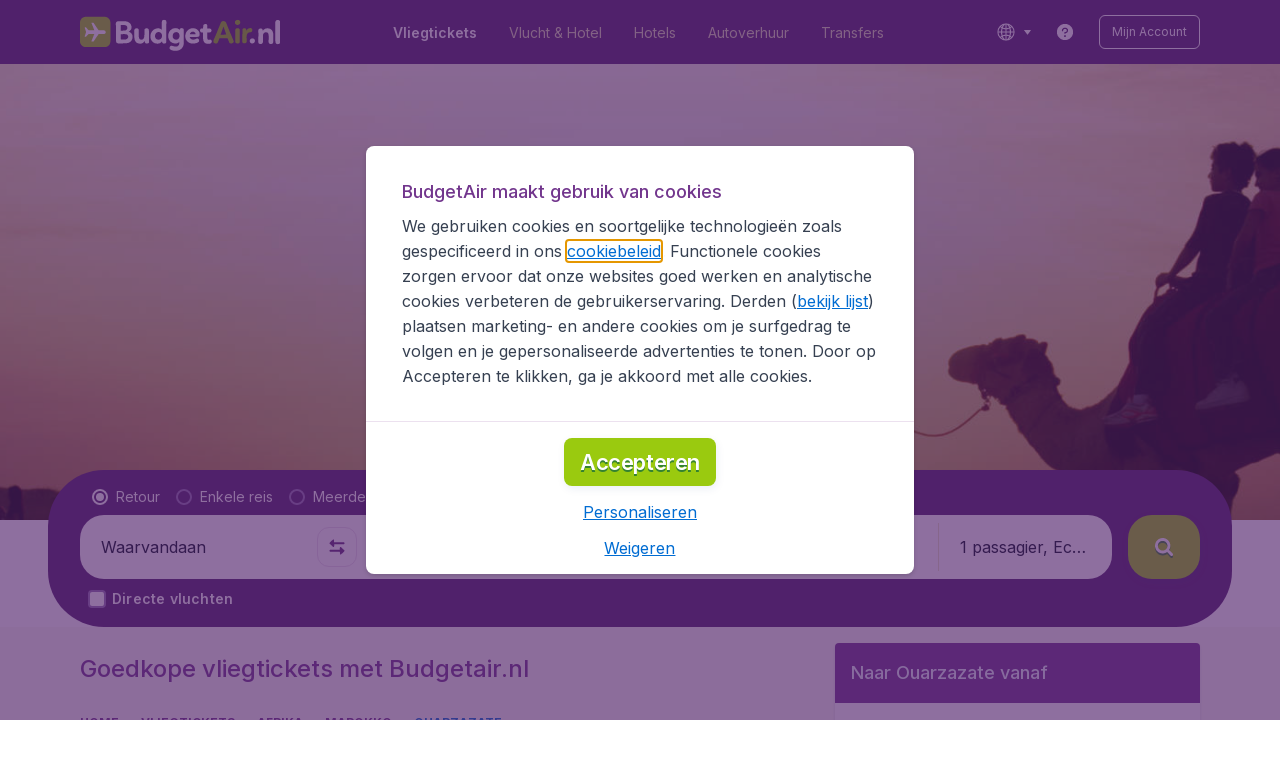

--- FILE ---
content_type: text/html; charset=utf-8
request_url: https://www.budgetair.nl/vliegtickets/marokko/ouarzazate
body_size: 95995
content:
<!DOCTYPE html><!DOCTYPE html><html lang="nl"><head><meta data-rh="true" charSet="utf-8"/><meta data-rh="true" content="width=device-width, initial-scale=1" name="viewport"/><title data-rh="true" data-testid="cityPage.title">Goedkope Vliegtickets naar Ouarzazate | Budgetair.nl</title><link href="https://s1.travix.com/" rel="preconnect" crossorigin="anonymous"/><link href="https://assets.travix.com/" rel="preconnect" crossorigin="anonymous"/><link href="https://www.googletagmanager.com/" rel="preconnect" crossorigin="anonymous"/><link href="https://edge-api.travix.com/" rel="preconnect" crossorigin="anonymous"/><link href="https://hermes.travix.com/" rel="preconnect" crossorigin="anonymous"/><script async="" crossorigin="anonymous" nonce="MV10UJOK-djkhEIwXMpSX" src="https://www.googletagmanager.com/gtm.js?id=GTM-K86DCVS"></script><script nonce="MV10UJOK-djkhEIwXMpSX">
      window["UBT_BIZCONFIG"] = {isTravix: true,isProd: true};
      window["__CORE_SDK__"] = {AppID: 100061824, isTravix: true};
    </script><script nonce="MV10UJOK-djkhEIwXMpSX">(function(w,l){w[l]=w[l]||[];function gtag(){dataLayer.push(arguments);}
    function getCons(regex){
        const consentString = document.cookie.split('; ').find(row => row.startsWith('cookieConsentLevel='));
        return regex.test(consentString) ? "granted" : "denied";
    }
    gtag("consent", "default", {
      ad_storage: getCons(/marketing/),
      ad_user_data: getCons(/marketing/),
      ad_personalization: getCons(/marketing/),
      analytics_storage: getCons(/(marketing|analytic)/),
      wait_for_update: 0
    });
    gtag("set", "ads_data_redaction", true);
    gtag("set", "url_passthrough", false);
      w[l].push(
      {originalLocation: document.location.protocol + '//' + document.location.hostname + document.location.pathname + document.location.search},
      {'gtm.start':Date.now(),event:'gtm.js'})})(window,'dataLayer');</script><link data-chunk="index" rel="preload" as="script" href="https://assets.travix.com/client/index-e0ad9fd3e637505ddd48.js" nonce="MV10UJOK-djkhEIwXMpSX" crossorigin="anonymous"/><link data-chunk="cookie-banner-container" rel="preload" as="script" href="https://assets.travix.com/client/4974-0273f85c2792c2622453.js" nonce="MV10UJOK-djkhEIwXMpSX" crossorigin="anonymous"/><link data-chunk="cookie-banner-container" rel="preload" as="script" href="https://assets.travix.com/client/3260-14c10726dc1e341bc144.js" nonce="MV10UJOK-djkhEIwXMpSX" crossorigin="anonymous"/><link data-chunk="cookie-banner-container" rel="preload" as="script" href="https://assets.travix.com/client/cookie-banner-container-b670b5b38196cb77d0f9.js" nonce="MV10UJOK-djkhEIwXMpSX" crossorigin="anonymous"/><link data-chunk="content-page" rel="preload" as="script" href="https://assets.travix.com/client/8440-58da4d6b92f5194aacc2.js" nonce="MV10UJOK-djkhEIwXMpSX" crossorigin="anonymous"/><link data-chunk="content-page" rel="preload" as="script" href="https://assets.travix.com/client/3890-573fd690738dc4d5ebea.js" nonce="MV10UJOK-djkhEIwXMpSX" crossorigin="anonymous"/><link data-chunk="content-page" rel="preload" as="script" href="https://assets.travix.com/client/4508-66a56c9a0c867bc50ce6.js" nonce="MV10UJOK-djkhEIwXMpSX" crossorigin="anonymous"/><link data-chunk="content-page" rel="preload" as="script" href="https://assets.travix.com/client/content-page-acd5cb1f7532c1db1181.js" nonce="MV10UJOK-djkhEIwXMpSX" crossorigin="anonymous"/><link data-chunk="DesktopHeader" rel="preload" as="script" href="https://assets.travix.com/client/4565-a4d890a256bc2687a426.js" nonce="MV10UJOK-djkhEIwXMpSX" crossorigin="anonymous"/><link data-chunk="DesktopHeader" rel="preload" as="script" href="https://assets.travix.com/client/4137-febc4fa4a72b12ae4a83.js" nonce="MV10UJOK-djkhEIwXMpSX" crossorigin="anonymous"/><link data-chunk="DesktopHeader" rel="preload" as="script" href="https://assets.travix.com/client/7-344cead1cba52c78238e.js" nonce="MV10UJOK-djkhEIwXMpSX" crossorigin="anonymous"/><link data-chunk="DesktopHeader" rel="preload" as="script" href="https://assets.travix.com/client/DesktopHeader-766ddd0981aae78bda19.js" nonce="MV10UJOK-djkhEIwXMpSX" crossorigin="anonymous"/><link data-chunk="city" rel="preload" as="script" href="https://assets.travix.com/client/9967-280bb775cbb5142a9058.js" nonce="MV10UJOK-djkhEIwXMpSX" crossorigin="anonymous"/><link data-chunk="city" rel="preload" as="script" href="https://assets.travix.com/client/9990-240c1cf49542f1f2c879.js" nonce="MV10UJOK-djkhEIwXMpSX" crossorigin="anonymous"/><link data-chunk="city" rel="preload" as="script" href="https://assets.travix.com/client/9039-4385c49f292d2f05465c.js" nonce="MV10UJOK-djkhEIwXMpSX" crossorigin="anonymous"/><link data-chunk="city" rel="preload" as="script" href="https://assets.travix.com/client/2241-ed0065ce07e55a136b13.js" nonce="MV10UJOK-djkhEIwXMpSX" crossorigin="anonymous"/><link data-chunk="city" rel="preload" as="script" href="https://assets.travix.com/client/3334-3b40dd0273dc6b62c141.js" nonce="MV10UJOK-djkhEIwXMpSX" crossorigin="anonymous"/><link data-chunk="city" rel="preload" as="script" href="https://assets.travix.com/client/4643-eb7e32ade423681bdc1c.js" nonce="MV10UJOK-djkhEIwXMpSX" crossorigin="anonymous"/><link data-chunk="city" rel="preload" as="script" href="https://assets.travix.com/client/2914-7ac8035214eb7e766568.js" nonce="MV10UJOK-djkhEIwXMpSX" crossorigin="anonymous"/><link data-chunk="city" rel="preload" as="script" href="https://assets.travix.com/client/3677-75832ff41da8ab8106b5.js" nonce="MV10UJOK-djkhEIwXMpSX" crossorigin="anonymous"/><link data-chunk="city" rel="preload" as="script" href="https://assets.travix.com/client/5792-11c93d3ce44b47e3f333.js" nonce="MV10UJOK-djkhEIwXMpSX" crossorigin="anonymous"/><link data-chunk="city" rel="preload" as="script" href="https://assets.travix.com/client/808-4b04262455467e22e940.js" nonce="MV10UJOK-djkhEIwXMpSX" crossorigin="anonymous"/><link data-chunk="city" rel="preload" as="script" href="https://assets.travix.com/client/682-01e88f975ba1bda8d0f1.js" nonce="MV10UJOK-djkhEIwXMpSX" crossorigin="anonymous"/><link data-chunk="city" rel="preload" as="script" href="https://assets.travix.com/client/8468-a9479e52983090665c9d.js" nonce="MV10UJOK-djkhEIwXMpSX" crossorigin="anonymous"/><link data-chunk="city" rel="preload" as="script" href="https://assets.travix.com/client/9308-6ed013d3965e9da8989e.js" nonce="MV10UJOK-djkhEIwXMpSX" crossorigin="anonymous"/><link data-chunk="city" rel="preload" as="script" href="https://assets.travix.com/client/9042-60c6442b93387b1c5178.js" nonce="MV10UJOK-djkhEIwXMpSX" crossorigin="anonymous"/><link data-chunk="city" rel="preload" as="script" href="https://assets.travix.com/client/4077-ee0e8adb14ba525b0bdf.js" nonce="MV10UJOK-djkhEIwXMpSX" crossorigin="anonymous"/><link data-chunk="city" rel="preload" as="script" href="https://assets.travix.com/client/1526-bb4d5e8e65b547c48799.js" nonce="MV10UJOK-djkhEIwXMpSX" crossorigin="anonymous"/><link data-chunk="city" rel="preload" as="script" href="https://assets.travix.com/client/3115-e3115f7504a75a80cd77.js" nonce="MV10UJOK-djkhEIwXMpSX" crossorigin="anonymous"/><link data-chunk="city" rel="preload" as="script" href="https://assets.travix.com/client/9787-ade3e2bf51c0003144a0.js" nonce="MV10UJOK-djkhEIwXMpSX" crossorigin="anonymous"/><link data-chunk="city" rel="preload" as="script" href="https://assets.travix.com/client/1635-6a516378a841494143a4.js" nonce="MV10UJOK-djkhEIwXMpSX" crossorigin="anonymous"/><link data-chunk="city" rel="preload" as="script" href="https://assets.travix.com/client/6580-369d8aec298b758ab031.js" nonce="MV10UJOK-djkhEIwXMpSX" crossorigin="anonymous"/><link data-chunk="city" rel="preload" as="script" href="https://assets.travix.com/client/city-fdab7302ffc1c8c823c0.js" nonce="MV10UJOK-djkhEIwXMpSX" crossorigin="anonymous"/><link data-chunk="DesktopHeaderOffer" rel="preload" as="script" href="https://assets.travix.com/client/DesktopHeaderOffer-cc00da16d5f21cc4bcc8.js" nonce="MV10UJOK-djkhEIwXMpSX" crossorigin="anonymous"/><link data-chunk="search-box-v2" rel="preload" as="script" href="https://assets.travix.com/client/4901-e64a5f063cd6c2c15301.js" nonce="MV10UJOK-djkhEIwXMpSX" crossorigin="anonymous"/><link data-chunk="search-box-v2" rel="preload" as="script" href="https://assets.travix.com/client/1178-98f52fa59722021dc59f.js" nonce="MV10UJOK-djkhEIwXMpSX" crossorigin="anonymous"/><link data-chunk="search-box-v2" rel="preload" as="script" href="https://assets.travix.com/client/4661-4826c6f2e862081416af.js" nonce="MV10UJOK-djkhEIwXMpSX" crossorigin="anonymous"/><link data-chunk="search-box-v2" rel="preload" as="script" href="https://assets.travix.com/client/7985-f9e6ba1ede607e136140.js" nonce="MV10UJOK-djkhEIwXMpSX" crossorigin="anonymous"/><link data-chunk="search-box-v2" rel="preload" as="script" href="https://assets.travix.com/client/3999-377ebe30004c873d3b01.js" nonce="MV10UJOK-djkhEIwXMpSX" crossorigin="anonymous"/><link data-chunk="search-box-v2" rel="preload" as="script" href="https://assets.travix.com/client/5346-ff02a0d37911bcc49ca0.js" nonce="MV10UJOK-djkhEIwXMpSX" crossorigin="anonymous"/><link data-chunk="search-box-v2" rel="preload" as="script" href="https://assets.travix.com/client/5749-5491b78d182c2efc2ffb.js" nonce="MV10UJOK-djkhEIwXMpSX" crossorigin="anonymous"/><link data-chunk="search-box-v2" rel="preload" as="script" href="https://assets.travix.com/client/5016-e3e67aa3d85cfc216ecd.js" nonce="MV10UJOK-djkhEIwXMpSX" crossorigin="anonymous"/><link data-chunk="search-box-v2" rel="preload" as="script" href="https://assets.travix.com/client/search-box-v2-e0f951cb834758574e1c.js" nonce="MV10UJOK-djkhEIwXMpSX" crossorigin="anonymous"/><link data-chunk="SubNavigationTabs" rel="preload" as="script" href="https://assets.travix.com/client/SubNavigationTabs-bf87bdc6df7c2047e0f4.js" nonce="MV10UJOK-djkhEIwXMpSX" crossorigin="anonymous"/><link data-chunk="ContentFooterV2" rel="preload" as="script" href="https://assets.travix.com/client/3394-c8aa61feb2e072cbc2d7.js" nonce="MV10UJOK-djkhEIwXMpSX" crossorigin="anonymous"/><link data-chunk="ContentFooterV2" rel="preload" as="script" href="https://assets.travix.com/client/6618-c7f792c54aef20657cb5.js" nonce="MV10UJOK-djkhEIwXMpSX" crossorigin="anonymous"/><link data-chunk="ContentFooterV2" rel="preload" as="script" href="https://assets.travix.com/client/ContentFooterV2-b73b5e9bd9fa8f32cf03.js" nonce="MV10UJOK-djkhEIwXMpSX" crossorigin="anonymous"/><link data-chunk="DesktopFooterLinksV2" rel="preload" as="script" href="https://assets.travix.com/client/DesktopFooterLinksV2-1a4873c3c217b181aeb5.js" nonce="MV10UJOK-djkhEIwXMpSX" crossorigin="anonymous"/><link data-parent-chunk="index" rel="preload" as="script" href="https://assets.travix.com/client/4974-0273f85c2792c2622453.js" nonce="MV10UJOK-djkhEIwXMpSX" crossorigin="anonymous"/><link data-parent-chunk="index" rel="preload" as="script" href="https://assets.travix.com/client/3260-14c10726dc1e341bc144.js" nonce="MV10UJOK-djkhEIwXMpSX" crossorigin="anonymous"/><link data-parent-chunk="index" rel="preload" as="script" href="https://assets.travix.com/client/cookie-banner-container-b670b5b38196cb77d0f9.js" nonce="MV10UJOK-djkhEIwXMpSX" crossorigin="anonymous"/><link data-parent-chunk="cookie-banner-container" rel="preload" as="script" href="https://assets.travix.com/client/9990-240c1cf49542f1f2c879.js" nonce="MV10UJOK-djkhEIwXMpSX" crossorigin="anonymous"/><link data-parent-chunk="cookie-banner-container" rel="preload" as="script" href="https://assets.travix.com/client/9039-4385c49f292d2f05465c.js" nonce="MV10UJOK-djkhEIwXMpSX" crossorigin="anonymous"/><link data-parent-chunk="cookie-banner-container" rel="preload" as="script" href="https://assets.travix.com/client/3334-3b40dd0273dc6b62c141.js" nonce="MV10UJOK-djkhEIwXMpSX" crossorigin="anonymous"/><link data-parent-chunk="cookie-banner-container" rel="preload" as="script" href="https://assets.travix.com/client/gdpr-banner-b4c5f032e76ba0b33105.js" nonce="MV10UJOK-djkhEIwXMpSX" crossorigin="anonymous"/><link data-parent-chunk="content-page" rel="preload" as="script" href="https://assets.travix.com/client/3394-c8aa61feb2e072cbc2d7.js" nonce="MV10UJOK-djkhEIwXMpSX" crossorigin="anonymous"/><link data-parent-chunk="content-page" rel="preload" as="script" href="https://assets.travix.com/client/6618-c7f792c54aef20657cb5.js" nonce="MV10UJOK-djkhEIwXMpSX" crossorigin="anonymous"/><link data-parent-chunk="content-page" rel="preload" as="script" href="https://assets.travix.com/client/ContentFooterV2-b73b5e9bd9fa8f32cf03.js" nonce="MV10UJOK-djkhEIwXMpSX" crossorigin="anonymous"/><link data-parent-chunk="content-page" rel="preload" as="script" href="https://assets.travix.com/client/generalIntentSurveyContainer-23a2b7708472578ba8f9.js" nonce="MV10UJOK-djkhEIwXMpSX" crossorigin="anonymous"/><link data-parent-chunk="city" rel="preload" as="script" href="https://assets.travix.com/client/4901-e64a5f063cd6c2c15301.js" nonce="MV10UJOK-djkhEIwXMpSX" crossorigin="anonymous"/><link data-parent-chunk="city" rel="preload" as="script" href="https://assets.travix.com/client/1178-98f52fa59722021dc59f.js" nonce="MV10UJOK-djkhEIwXMpSX" crossorigin="anonymous"/><link data-parent-chunk="city" rel="preload" as="script" href="https://assets.travix.com/client/4661-4826c6f2e862081416af.js" nonce="MV10UJOK-djkhEIwXMpSX" crossorigin="anonymous"/><link data-parent-chunk="city" rel="preload" as="script" href="https://assets.travix.com/client/7985-f9e6ba1ede607e136140.js" nonce="MV10UJOK-djkhEIwXMpSX" crossorigin="anonymous"/><link data-parent-chunk="city" rel="preload" as="script" href="https://assets.travix.com/client/3999-377ebe30004c873d3b01.js" nonce="MV10UJOK-djkhEIwXMpSX" crossorigin="anonymous"/><link data-parent-chunk="city" rel="preload" as="script" href="https://assets.travix.com/client/5346-ff02a0d37911bcc49ca0.js" nonce="MV10UJOK-djkhEIwXMpSX" crossorigin="anonymous"/><link data-parent-chunk="city" rel="preload" as="script" href="https://assets.travix.com/client/5749-5491b78d182c2efc2ffb.js" nonce="MV10UJOK-djkhEIwXMpSX" crossorigin="anonymous"/><link data-parent-chunk="city" rel="preload" as="script" href="https://assets.travix.com/client/5016-e3e67aa3d85cfc216ecd.js" nonce="MV10UJOK-djkhEIwXMpSX" crossorigin="anonymous"/><link data-parent-chunk="city" rel="preload" as="script" href="https://assets.travix.com/client/search-box-v2-e0f951cb834758574e1c.js" nonce="MV10UJOK-djkhEIwXMpSX" crossorigin="anonymous"/><link data-parent-chunk="city" rel="preload" as="script" href="https://assets.travix.com/client/8417-a3ce4a26297e303a1deb.js" nonce="MV10UJOK-djkhEIwXMpSX" crossorigin="anonymous"/><link data-parent-chunk="city" rel="preload" as="script" href="https://assets.travix.com/client/6099-62c3e51e60974db30346.js" nonce="MV10UJOK-djkhEIwXMpSX" crossorigin="anonymous"/><link data-parent-chunk="city" rel="preload" as="script" href="https://assets.travix.com/client/FlightSpotlight-f4300483b4af69a212c0.js" nonce="MV10UJOK-djkhEIwXMpSX" crossorigin="anonymous"/><link data-parent-chunk="city" rel="preload" as="script" href="https://assets.travix.com/client/SocialMediaSection-4633748885dcca9dcf3d.js" nonce="MV10UJOK-djkhEIwXMpSX" crossorigin="anonymous"/><link data-parent-chunk="city" rel="preload" as="script" href="https://assets.travix.com/client/VoucherCarousel-6009f521b0cb1500c23b.js" nonce="MV10UJOK-djkhEIwXMpSX" crossorigin="anonymous"/><link data-parent-chunk="city" rel="preload" as="script" href="https://assets.travix.com/client/CarouselSection-e31980a5a3071ddbef24.js" nonce="MV10UJOK-djkhEIwXMpSX" crossorigin="anonymous"/><link data-parent-chunk="city" rel="preload" as="script" href="https://assets.travix.com/client/DestinationCard-28865d15020a9c48a030.js" nonce="MV10UJOK-djkhEIwXMpSX" crossorigin="anonymous"/><link data-parent-chunk="city" rel="preload" as="script" href="https://assets.travix.com/client/trustpilot-11ee8c2295ce458f4b5e.js" nonce="MV10UJOK-djkhEIwXMpSX" crossorigin="anonymous"/><link data-parent-chunk="city" rel="preload" as="script" href="https://assets.travix.com/client/modalSearchBoxPage-005cf400780cb67945cf.js" nonce="MV10UJOK-djkhEIwXMpSX" crossorigin="anonymous"/><link data-parent-chunk="city" rel="preload" as="script" href="https://assets.travix.com/client/DestinationCardSmall-199bc8cea3275d256a69.js" nonce="MV10UJOK-djkhEIwXMpSX" crossorigin="anonymous"/><link data-parent-chunk="city" rel="preload" as="script" href="https://assets.travix.com/client/ImageCollection-7673ed327c353dc5423b.js" nonce="MV10UJOK-djkhEIwXMpSX" crossorigin="anonymous"/><script crossorigin="anonymous" defer="" nonce="MV10UJOK-djkhEIwXMpSX" src="https://static-assets.travix.com/packages/ares/nfes-libs/*/core.js?d=2026119"></script><link href="https://ubt-sgp.travix.com/" rel="dns-prefetch"/><link href="https://static-assets.travix.com/" rel="dns-prefetch"/><link href="https://cdnjs.cloudflare.com/" rel="dns-prefetch"/><link href="https://static.cloudflareinsights.com/" rel="dns-prefetch"/><link href="https://sourcemap.ares.tripws.com/" rel="dns-prefetch"/><link href="https://external-dev-ajax.cartrawler.com/" rel="dns-prefetch"/><link href="https://www.trip.com/" rel="dns-prefetch"/><link href="https://ajaxgeo.cartrawler.com/" rel="dns-prefetch"/><link href="https://cars.cartrawler.com/" rel="dns-prefetch"/><link href="https://product-router.cartrawler.com" rel="dns-prefetch"/><link data-parent-chunk="content-page" rel="prefetch" as="script" href="https://assets.travix.com/client/4901-e64a5f063cd6c2c15301.js" nonce="MV10UJOK-djkhEIwXMpSX" crossorigin="anonymous"/><link data-parent-chunk="content-page" rel="prefetch" as="script" href="https://assets.travix.com/client/9990-240c1cf49542f1f2c879.js" nonce="MV10UJOK-djkhEIwXMpSX" crossorigin="anonymous"/><link data-parent-chunk="content-page" rel="prefetch" as="script" href="https://assets.travix.com/client/4974-0273f85c2792c2622453.js" nonce="MV10UJOK-djkhEIwXMpSX" crossorigin="anonymous"/><link data-parent-chunk="content-page" rel="prefetch" as="script" href="https://assets.travix.com/client/9039-4385c49f292d2f05465c.js" nonce="MV10UJOK-djkhEIwXMpSX" crossorigin="anonymous"/><link data-parent-chunk="content-page" rel="prefetch" as="script" href="https://assets.travix.com/client/1178-98f52fa59722021dc59f.js" nonce="MV10UJOK-djkhEIwXMpSX" crossorigin="anonymous"/><link data-parent-chunk="content-page" rel="prefetch" as="script" href="https://assets.travix.com/client/4661-4826c6f2e862081416af.js" nonce="MV10UJOK-djkhEIwXMpSX" crossorigin="anonymous"/><link data-parent-chunk="content-page" rel="prefetch" as="script" href="https://assets.travix.com/client/5193-7d96efe81ac4ce9fc4ba.js" nonce="MV10UJOK-djkhEIwXMpSX" crossorigin="anonymous"/><link data-parent-chunk="content-page" rel="prefetch" as="script" href="https://assets.travix.com/client/6741-a1c5888ce00ee461c00a.js" nonce="MV10UJOK-djkhEIwXMpSX" crossorigin="anonymous"/><link data-parent-chunk="content-page" rel="prefetch" as="script" href="https://assets.travix.com/client/CustomerSurveyPopup-98e6ee7a78674af81acf.js" nonce="MV10UJOK-djkhEIwXMpSX" crossorigin="anonymous"/><meta data-rh="true" content="budgetair.NL" name="application-name"/><meta data-rh="true" content="Bij BudgetAir.nl vind je de goedkoopste vliegtickets, hotels en autohuur. Vind snel het goedkoopste vliegticket naar je bestemming." name="description"/><meta data-rh="true" content="IE=edge" http-equiv="X-UA-Compatible"/><meta data-rh="true" content="#51216b" name="theme-color"/><meta data-rh="true" content="index, follow" name="robots"/><link data-rh="true" href="//s1.travix.com/budgetair/global/assets/images/logo/apple-touch-icon-180.png" rel="apple-touch-icon" sizes="180x180"/><link data-rh="true" href="//s1.travix.com/budgetair/global/assets/images/logo/favicon-latest-16.ico" rel="icon" sizes="16x16" type="image/x-icon"/><link data-rh="true" href="//s1.travix.com/budgetair/global/assets/images/logo/favicon-latest-32.ico" rel="icon" sizes="32x32" type="image/x-icon"/><link data-rh="true" href="/manifest.json" rel="manifest"/><link data-rh="true" href="https://www.budgetair.nl/vliegtickets/marokko/ouarzazate" rel="canonical"/><div><style data-styled="true" data-styled-version="6.1.1">html,body,p,ol,ul,li,dl,dt,dd,blockquote,figure,fieldset,legend,textarea,pre,iframe,hr,h1,h2,h3,h4,h5,h6{margin:0;padding:0;}/*!sc*/
h1,h2,h3,h4,h5,h6{font-size:100%;font-weight:normal;}/*!sc*/
ul{list-style:none;}/*!sc*/
button,input,select,textarea{margin:0;}/*!sc*/
html{box-sizing:border-box;font-family:Inter,sans-serif;}/*!sc*/
*,*:before,*:after{box-sizing:inherit;-webkit-text-size-adjust:100%;-moz-text-size-adjust:100%;-ms-text-size-adjust:100%;text-size-adjust:100%;}/*!sc*/
img,embed,iframe,object,audio,video{height:auto;max-width:100%;}/*!sc*/
iframe{border:0;}/*!sc*/
table{border-collapse:collapse;border-spacing:0;}/*!sc*/
td,th{padding:0;text-align:left;}/*!sc*/
input[type='checkbox']:checked:disabled,input[type='radio']:checked:disabled{background-color:initial;}/*!sc*/
:root{--theme-color-primary-700:#72368d;}/*!sc*/
#app{display:-webkit-box;display:-webkit-flex;display:-ms-flexbox;display:flex;-webkit-flex-direction:column;-ms-flex-direction:column;flex-direction:column;min-height:100vh;}/*!sc*/
#Cardinal-Modal iframe{height:100%!important;}/*!sc*/
#Cardinal-ModalContent{overflow-y:initial!important;}/*!sc*/
.grecaptcha-badge{visibility:hidden;}/*!sc*/
@font-face{font-family:'Inter';font-style:normal;font-weight:400 800;src:url(https://assets.travix.com/assets/fonts/inter/Inter-cyrillic-ext.woff2) format('woff2');unicode-range:U+0460-052F,U+1C80-1C88,U+20B4,U+2DE0-2DFF,U+A640-A69F,U+FE2E-FE2F;}/*!sc*/
@font-face{font-family:'Inter';font-style:normal;font-weight:400 800;src:url(https://assets.travix.com/assets/fonts/inter/Inter-cyrillic.woff2) format('woff2');unicode-range:U+0301,U+0400-045F,U+0490-0491,U+04B0-04B1,U+2116;}/*!sc*/
@font-face{font-family:'Inter';font-style:normal;font-weight:400 800;src:url(https://assets.travix.com/assets/fonts/inter/Inter-greek-ext.woff2) format('woff2');unicode-range:U+1F00-1FFF;}/*!sc*/
@font-face{font-family:'Inter';font-style:normal;font-weight:400 800;src:url(https://assets.travix.com/assets/fonts/inter/Inter-greek.woff2) format('woff2');unicode-range:U+0370-0377,U+037A-037F,U+0384-038A,U+038C,U+038E-03A1,U+03A3-03FF;}/*!sc*/
@font-face{font-family:'Inter';font-style:normal;font-weight:400 800;src:url(https://assets.travix.com/assets/fonts/inter/Inter-vietnamese.woff2) format('woff2');unicode-range:U+0102-0103,U+0110-0111,U+0128-0129,U+0168-0169,U+01A0-01A1,U+01AF-01B0,U+0300-0301,U+0303-0304,U+0308-0309,U+0323,U+0329,U+1EA0-1EF9,U+20AB;}/*!sc*/
@font-face{font-family:'Inter';font-style:normal;font-weight:400 800;src:url(https://assets.travix.com/assets/fonts/inter/Inter-latin-ext.woff2) format('woff2');unicode-range:U+0100-02AF,U+0304,U+0308,U+0329,U+1E00-1E9F,U+1EF2-1EFF,U+2020,U+20A0-20AB,U+20AD-20C0,U+2113,U+2C60-2C7F,U+A720-A7FF;}/*!sc*/
@font-face{font-family:'Inter';font-style:normal;font-weight:400 800;src:url(https://assets.travix.com/assets/fonts/inter/Inter-latin.woff2) format('woff2');unicode-range:U+0000-00FF,U+0131,U+0152-0153,U+02BB-02BC,U+02C6,U+02DA,U+02DC,U+0304,U+0308,U+0329,U+2000-206F,U+2074,U+20AC,U+2122,U+2191,U+2193,U+2212,U+2215,U+FEFF,U+FFFD;}/*!sc*/
@font-face{font-display:swap;font-family:'Nunito';font-style:normal;font-weight:400;src:local('Nunito'),local('Nunito-Regular'),url('https://assets.travix.com/assets/fonts/Nunito-Regular.woff2') format('woff2');}/*!sc*/
@font-face{font-display:swap;font-family:'Nunito';font-style:normal;font-weight:500;src:local('Nunito'),local('Nunito-SemiBold'),url('https://assets.travix.com/assets/fonts/Nunito-SemiBold.woff2') format('woff2');}/*!sc*/
@font-face{font-display:swap;font-family:'Nunito';font-style:normal;font-weight:700;src:local('Nunito'),local('Nunito-Bold'),url('https://assets.travix.com/assets/fonts/Nunito-Bold.woff2') format('woff2');}/*!sc*/
@font-face{font-display:swap;font-family:'Nunito';font-style:normal;font-weight:800;src:local('Nunito'),local('Nunito-ExtraBold'),url('https://assets.travix.com/assets/fonts/Nunito-ExtraBold.woff2') format('woff2');}/*!sc*/
@font-face{font-family:'Tablet Gothic Condensed';font-style:normal;font-weight:800;src:url(https://assets.travix.com/assets/fonts/tablet-gothic-condensed/TabletGothic-Condensed-ExtraBold.woff2) format('woff2');}/*!sc*/
data-styled.g1[id="sc-global-egmrFL1"]{content:"sc-global-egmrFL1,"}/*!sc*/
.ggFEQS{display:none;width:0px;height:999px;}/*!sc*/
.ftKoVJ{display:-webkit-box;display:-webkit-flex;display:-ms-flexbox;display:flex;height:100vh;}/*!sc*/
.dcNwOB{display:-webkit-box;display:-webkit-flex;display:-ms-flexbox;display:flex;height:300px;}/*!sc*/
.byHtfm{display:-webkit-box;display:-webkit-flex;display:-ms-flexbox;display:flex;}/*!sc*/
.jEeISG{display:-webkit-box;display:-webkit-flex;display:-ms-flexbox;display:flex;padding-left:8px;}/*!sc*/
.engoPm{display:-webkit-box;display:-webkit-flex;display:-ms-flexbox;display:flex;padding-left:24px;padding-right:24px;}/*!sc*/
.iEOypI{display:-webkit-box;display:-webkit-flex;display:-ms-flexbox;display:flex;min-height:24px;padding-left:12px;padding-right:12px;padding-top:4px;padding-bottom:4px;}/*!sc*/
.lnmHwm{display:-webkit-box;display:-webkit-flex;display:-ms-flexbox;display:flex;position:relative;}/*!sc*/
.hNHCQd{display:-webkit-box;display:-webkit-flex;display:-ms-flexbox;display:flex;width:100%;height:456px;margin-left:auto;margin-right:auto;}/*!sc*/
.fmoxiS{display:-webkit-box;display:-webkit-flex;display:-ms-flexbox;display:flex;width:100%;margin-top:88px;}/*!sc*/
.dMYEBM{display:-webkit-box;display:-webkit-flex;display:-ms-flexbox;display:flex;height:82px;}/*!sc*/
.kmedoy{position:absolute;left:0;top:0;margin-top:88px;margin-bottom:88px;}/*!sc*/
.kfxFmV{height:0px;}/*!sc*/
.imMLxh{width:100%;}/*!sc*/
.lgpwxx{background:#51216b;width:100%;}/*!sc*/
@media screen and (min-width: 768px){.lgpwxx{padding-top:0;}}/*!sc*/
@media screen and (min-width: 984px){.lgpwxx{padding:0;}}/*!sc*/
@media screen and (min-width: 1200px){.lgpwxx{padding:32px;padding-top:16px;padding-bottom:16px;}}/*!sc*/
.dgmAWf{display:-webkit-box;display:-webkit-flex;display:-ms-flexbox;display:flex;padding-left:12px;padding-top:24px;}/*!sc*/
.gAjMtv{display:-webkit-box;display:-webkit-flex;display:-ms-flexbox;display:flex;-webkit-box-flex:1;-webkit-flex-grow:1;-ms-flex-positive:1;flex-grow:1;}/*!sc*/
.eWdUSK{display:-webkit-box;display:-webkit-flex;display:-ms-flexbox;display:flex;width:100%;}/*!sc*/
.iIqQdA{margin-top:8px;-webkit-box-flex:1;-webkit-flex-grow:1;-ms-flex-positive:1;flex-grow:1;}/*!sc*/
.gittjk{background:#ffffff;display:-webkit-box;display:-webkit-flex;display:-ms-flexbox;display:flex;padding-left:4px;padding-top:8px;padding-bottom:8px;-webkit-box-flex:1;-webkit-flex-grow:1;-ms-flex-positive:1;flex-grow:1;}/*!sc*/
.jqAXJf{display:-webkit-box;display:-webkit-flex;display:-ms-flexbox;display:flex;padding-left:4px;padding-right:4px;-webkit-box-flex:1;-webkit-flex-grow:1;-ms-flex-positive:1;flex-grow:1;}/*!sc*/
.cVzacG{background:#ffffff;display:-webkit-box;display:-webkit-flex;display:-ms-flexbox;display:flex;height:40px;min-width:40px;-webkit-align-self:center;-ms-flex-item-align:center;-ms-grid-row-align:center;align-self:center;}/*!sc*/
.bwCWhW{display:-webkit-box;display:-webkit-flex;display:-ms-flexbox;display:flex;padding-right:4px;}/*!sc*/
.kDiuIZ{display:-webkit-box;display:-webkit-flex;display:-ms-flexbox;display:flex;width:100%;padding-top:16px;}/*!sc*/
.TPsgv{margin-top:8px;padding-right:16px;}/*!sc*/
@media screen and (min-width: 1200px){.TPsgv{padding-right:0;}}/*!sc*/
.eDmawX{background:#ffffff;display:-webkit-box;display:-webkit-flex;display:-ms-flexbox;display:flex;width:339px;padding-top:8px;padding-bottom:8px;overflow:hidden;-webkit-box-flex:1;-webkit-flex-grow:1;-ms-flex-positive:1;flex-grow:1;}/*!sc*/
.kItfOg{display:-webkit-box;display:-webkit-flex;display:-ms-flexbox;display:flex;height:20px;position:absolute;-webkit-align-self:center;-ms-flex-item-align:center;-ms-grid-row-align:center;align-self:center;}/*!sc*/
.ixiCHS{display:-webkit-box;display:-webkit-flex;display:-ms-flexbox;display:flex;padding-left:4px;padding-right:4px;}/*!sc*/
.GnSQx{background:#ffffff;display:-webkit-box;display:-webkit-flex;display:-ms-flexbox;display:flex;padding-left:4px;padding-top:8px;padding-bottom:8px;}/*!sc*/
.geskHq{display:-webkit-box;display:-webkit-flex;display:-ms-flexbox;display:flex;width:100%;margin-top:8px;}/*!sc*/
.ARrnp{background:#ffffff;display:-webkit-box;display:-webkit-flex;display:-ms-flexbox;display:flex;width:173px;padding:8px;padding-left:4px;-webkit-box-flex:1;-webkit-flex-grow:1;-ms-flex-positive:1;flex-grow:1;}/*!sc*/
.iGAzWi{display:-webkit-box;display:-webkit-flex;display:-ms-flexbox;display:flex;width:72px;height:64px;margin-left:16px;-webkit-flex-shrink:0;-ms-flex-negative:0;flex-shrink:0;}/*!sc*/
.jZunsp{padding-left:8px;padding-right:8px;padding-top:8px;}/*!sc*/
.kRGrxw{background:#fbfaf4;display:-webkit-box;display:-webkit-flex;display:-ms-flexbox;display:flex;}/*!sc*/
.jdQtAV{display:-webkit-box;display:-webkit-flex;display:-ms-flexbox;display:flex;padding-top:8px;padding-bottom:8px;-webkit-box-flex:2;-webkit-flex-grow:2;-ms-flex-positive:2;flex-grow:2;-webkit-flex-basis:0%;-ms-flex-preferred-size:0%;flex-basis:0%;}/*!sc*/
.brechR{padding-top:16px;padding-bottom:16px;}/*!sc*/
.bQXNUV{padding-top:8px;padding-bottom:8px;}/*!sc*/
.gPfojJ{padding-left:8px;padding-right:8px;}/*!sc*/
.hisAa-D{margin-top:20px;}/*!sc*/
.ikerSD{padding-left:24px;padding-top:16px;padding-bottom:16px;-webkit-box-flex:1;-webkit-flex-grow:1;-ms-flex-positive:1;flex-grow:1;-webkit-flex-basis:0%;-ms-flex-preferred-size:0%;flex-basis:0%;}/*!sc*/
.fedTAV{background:#72368d;padding:16px;}/*!sc*/
.CTRIa{padding:16px;}/*!sc*/
.eRXJed{background:#ffffff;display:-webkit-box;display:-webkit-flex;display:-ms-flexbox;display:flex;}/*!sc*/
.iLtDjE{display:-webkit-box;display:-webkit-flex;display:-ms-flexbox;display:flex;min-height:28px;}/*!sc*/
.hVBPnO{margin-top:12px;}/*!sc*/
.jnivUN{display:-webkit-box;display:-webkit-flex;display:-ms-flexbox;display:flex;margin-bottom:16px;}/*!sc*/
.hNbkIQ{width:100%;}/*!sc*/
@media screen and (min-width: 1200px){.hNbkIQ{max-width:1200px;margin:auto;}}/*!sc*/
.jVtMV{padding-left:16px;padding-right:16px;}/*!sc*/
.joyauN{margin-top:16px;}/*!sc*/
@media screen and (min-width: 768px){.joyauN{padding-left:0;padding-right:0;}}/*!sc*/
.eLhrdm{margin-bottom:16px;}/*!sc*/
.iIJpoh{width:50%;margin-top:4px;margin-bottom:4px;padding-right:16px;-webkit-box-flex:0;-webkit-flex-grow:0;-ms-flex-positive:0;flex-grow:0;-webkit-flex-shrink:0;-ms-flex-negative:0;flex-shrink:0;}/*!sc*/
@media screen and (min-width: 768px){.iIJpoh{width:33.33%;}}/*!sc*/
@media screen and (min-width: 984px){.iIJpoh{width:25%;}}/*!sc*/
@media screen and (min-width: 1200px){.iIJpoh{width:20%;}}/*!sc*/
.ePsAMK{margin-bottom:16px;padding-bottom:48px;}/*!sc*/
.dLuxDI{background:#49a345;padding-top:4px;}/*!sc*/
.dMleJT{background:#51216b;padding-top:20px;padding-bottom:48px;}/*!sc*/
.hahmRk{-webkit-box-flex:1;-webkit-flex-grow:1;-ms-flex-positive:1;flex-grow:1;-webkit-flex-shrink:0;-ms-flex-negative:0;flex-shrink:0;-webkit-flex-basis:0;-ms-flex-preferred-size:0;flex-basis:0;}/*!sc*/
.eDBHNB{margin-top:16px;margin-bottom:16px;}/*!sc*/
.dFIIBR{margin-bottom:8px;}/*!sc*/
.hhFSfO{background:#ffffff;display:-webkit-box;display:-webkit-flex;display:-ms-flexbox;display:flex;padding:16px;}/*!sc*/
.kNJIXC{display:-webkit-box;display:-webkit-flex;display:-ms-flexbox;display:flex;width:64px;height:30px;margin-top:8px;margin-bottom:8px;-webkit-flex-shrink:1;-ms-flex-negative:1;flex-shrink:1;}/*!sc*/
.eMCZSB{background:#ffffff;display:-webkit-box;display:-webkit-flex;display:-ms-flexbox;display:flex;margin-top:12px;padding-left:16px;padding-right:16px;padding-top:4px;padding-bottom:16px;}/*!sc*/
.LBcwi{display:-webkit-box;display:-webkit-flex;display:-ms-flexbox;display:flex;padding-left:12px;padding-right:12px;}/*!sc*/
.kcZMSV{display:-webkit-box;display:-webkit-flex;display:-ms-flexbox;display:flex;max-width:calc(100vw - 60px);}/*!sc*/
.eVmVLW{display:-webkit-inline-box;display:-webkit-inline-flex;display:-ms-inline-flexbox;display:inline-flex;padding-left:12px;padding-right:12px;}/*!sc*/
data-styled.g2[id="sc-1fzmr9c"]{content:"ggFEQS,ftKoVJ,dcNwOB,byHtfm,jEeISG,engoPm,iEOypI,lnmHwm,hNHCQd,fmoxiS,dGSxfd,dMYEBM,kmedoy,kfxFmV,imMLxh,lgpwxx,dgmAWf,gAjMtv,eWdUSK,iIqQdA,gittjk,jqAXJf,cVzacG,bwCWhW,kDiuIZ,TPsgv,eDmawX,kItfOg,ixiCHS,GnSQx,geskHq,ARrnp,iGAzWi,jZunsp,kRGrxw,jdQtAV,brechR,bQXNUV,gPfojJ,hisAa-D,ikerSD,fedTAV,CTRIa,eRXJed,iLtDjE,hVBPnO,jnivUN,hNbkIQ,jVtMV,joyauN,eLhrdm,iIJpoh,ePsAMK,dLuxDI,dMleJT,hahmRk,eDBHNB,dFIIBR,hhFSfO,kNJIXC,eMCZSB,LBcwi,kcZMSV,eVmVLW,"}/*!sc*/
.kjsxYM{-webkit-flex-direction:column;-ms-flex-direction:column;flex-direction:column;-webkit-box-pack:center;-ms-flex-pack:center;-webkit-justify-content:center;justify-content:center;}/*!sc*/
.iimEcT{-webkit-flex-direction:column;-ms-flex-direction:column;flex-direction:column;-webkit-align-items:center;-webkit-box-align:center;-ms-flex-align:center;align-items:center;-webkit-box-pack:center;-ms-flex-pack:center;-webkit-justify-content:center;justify-content:center;}/*!sc*/
.bunNiz{-webkit-flex-direction:row;-ms-flex-direction:row;flex-direction:row;}/*!sc*/
.hMXtTu{-webkit-align-items:center;-webkit-box-align:center;-ms-flex-align:center;align-items:center;}/*!sc*/
.inFlET{-webkit-flex-direction:column;-ms-flex-direction:column;flex-direction:column;}/*!sc*/
.kPLdMv{-webkit-flex-direction:column;-ms-flex-direction:column;flex-direction:column;-webkit-align-items:center;-webkit-box-align:center;-ms-flex-align:center;align-items:center;-webkit-box-pack:justify;-ms-flex-pack:space-between;-webkit-justify-content:space-between;justify-content:space-between;}/*!sc*/
@media screen and (min-width: 984px){.dTauSu{padding-top:0;}}/*!sc*/
.fvNsxk{-webkit-box-flex-wrap:nowrap;-webkit-flex-wrap:nowrap;-ms-flex-wrap:nowrap;flex-wrap:nowrap;}/*!sc*/
.jvNKgM{-webkit-flex-direction:column;-ms-flex-direction:column;flex-direction:column;}/*!sc*/
@media screen and (min-width: 1200px){.jvNKgM{-webkit-flex-direction:row;-ms-flex-direction:row;flex-direction:row;}}/*!sc*/
.jYbjgB{-webkit-align-items:center;-webkit-box-align:center;-ms-flex-align:center;align-items:center;-webkit-box-pack:center;-ms-flex-pack:center;-webkit-justify-content:center;justify-content:center;}/*!sc*/
@media screen and (min-width: 1200px){.cmJkFH{width:-webkit-fit-content;width:-moz-fit-content;width:fit-content;padding-top:0;}}/*!sc*/
@media screen and (min-width: 1200px){.kUstQA{-webkit-box-flex:0;-webkit-flex-grow:0;-ms-flex-positive:0;flex-grow:0;}}/*!sc*/
.fcemmn{-webkit-flex-direction:row;-ms-flex-direction:row;flex-direction:row;-webkit-box-flex-wrap:wrap;-webkit-flex-wrap:wrap;-ms-flex-wrap:wrap;flex-wrap:wrap;}/*!sc*/
.hDbcMY{-webkit-flex-direction:row;-ms-flex-direction:row;flex-direction:row;-webkit-box-pack:justify;-ms-flex-pack:space-between;-webkit-justify-content:space-between;justify-content:space-between;}/*!sc*/
.iVRueB{-webkit-align-items:center;-webkit-box-align:center;-ms-flex-align:center;align-items:center;-webkit-box-pack:justify;-ms-flex-pack:space-between;-webkit-justify-content:space-between;justify-content:space-between;}/*!sc*/
.kwgBtR{-webkit-box-flex-wrap:wrap;-webkit-flex-wrap:wrap;-ms-flex-wrap:wrap;flex-wrap:wrap;}/*!sc*/
.iNbBNt{-webkit-flex-direction:column;-ms-flex-direction:column;flex-direction:column;-webkit-box-pack:start;-ms-flex-pack:start;-webkit-justify-content:flex-start;justify-content:flex-start;}/*!sc*/
.hFLPt{-webkit-box-flex-wrap:wrap;-webkit-flex-wrap:wrap;-ms-flex-wrap:wrap;flex-wrap:wrap;-webkit-align-items:center;-webkit-box-align:center;-ms-flex-align:center;align-items:center;-webkit-box-pack:center;-ms-flex-pack:center;-webkit-justify-content:center;justify-content:center;}/*!sc*/
.dwIzsE{-webkit-flex-direction:row;-ms-flex-direction:row;flex-direction:row;-webkit-box-flex-wrap:wrap;-webkit-flex-wrap:wrap;-ms-flex-wrap:wrap;flex-wrap:wrap;-webkit-box-pack:center;-ms-flex-pack:center;-webkit-justify-content:center;justify-content:center;}/*!sc*/
data-styled.g3[id="sc-77e2bn"]{content:"kjsxYM,iimEcT,bunNiz,elBRqZ,hMXtTu,inFlET,kPLdMv,dTauSu,fvNsxk,jvNKgM,jYbjgB,cmJkFH,kUstQA,fcemmn,hDbcMY,iVRueB,kwgBtR,iNbBNt,hFLPt,dwIzsE,"}/*!sc*/
.zAZPv{color:#72368d;font-family:Nunito,sans-serif;font-size:32px;font-weight:700;}/*!sc*/
data-styled.g10[id="sc-1643iju"]{content:"zAZPv,"}/*!sc*/
.kQVTmm a{color:#006cd2;-webkit-text-decoration:underline;text-decoration:underline;}/*!sc*/
.kQVTmm b,.kQVTmm strong{font-weight:700;}/*!sc*/
.kQVTmm h1{color:#72368d;font-family:Nunito,sans-serif;font-size:32px;font-weight:700;}/*!sc*/
.kQVTmm h2{color:#72368d;font-family:Nunito,sans-serif;font-size:32px;font-weight:700;}/*!sc*/
.kQVTmm h3{color:#1c2737;font-family:Inter,sans-serif;font-size:16px;font-weight:500;}/*!sc*/
.kQVTmm i{font-style:italic;}/*!sc*/
.kQVTmm ol{font-size:14px;font-weight:400;color:#364051;font-family:Inter,sans-serif;padding-left:16px;}/*!sc*/
.kQVTmm p{font-size:14px;font-weight:400;color:#364051;font-family:Inter,sans-serif;}/*!sc*/
.kQVTmm s{-webkit-text-decoration:line-through;text-decoration:line-through;}/*!sc*/
.kQVTmm u{-webkit-text-decoration:underline;text-decoration:underline;}/*!sc*/
.kQVTmm ul{list-style-type:none;padding:0;width:100%;font-size:14px;font-weight:400;color:#364051;font-family:Inter,sans-serif;}/*!sc*/
.kQVTmm ul>li::before{color:#364051;content:'\2022';margin-right:8px;}/*!sc*/
data-styled.g12[id="sc-odsfu2"]{content:"kQVTmm,"}/*!sc*/
.hjSzYI{-webkit-animation:rotation infinite 0.7s;animation:rotation infinite 0.7s;overflow:visible;}/*!sc*/
@-webkit-keyframes rotation{0%{-webkit-animation-timing-function:steps(1, end);animation-timing-function:steps(1, end);-webkit-transform:rotate(0deg);-moz-transform:rotate(0deg);-ms-transform:rotate(0deg);transform:rotate(0deg);}10%{-webkit-animation-timing-function:steps(1, end);animation-timing-function:steps(1, end);-webkit-transform:rotate(36deg);-moz-transform:rotate(36deg);-ms-transform:rotate(36deg);transform:rotate(36deg);}20%{-webkit-animation-timing-function:steps(1, end);animation-timing-function:steps(1, end);-webkit-transform:rotate(72deg);-moz-transform:rotate(72deg);-ms-transform:rotate(72deg);transform:rotate(72deg);}30%{-webkit-animation-timing-function:steps(1, end);animation-timing-function:steps(1, end);-webkit-transform:rotate(108deg);-moz-transform:rotate(108deg);-ms-transform:rotate(108deg);transform:rotate(108deg);}40%{-webkit-animation-timing-function:steps(1, end);animation-timing-function:steps(1, end);-webkit-transform:rotate(144deg);-moz-transform:rotate(144deg);-ms-transform:rotate(144deg);transform:rotate(144deg);}50%{-webkit-animation-timing-function:steps(1, end);animation-timing-function:steps(1, end);-webkit-transform:rotate(180deg);-moz-transform:rotate(180deg);-ms-transform:rotate(180deg);transform:rotate(180deg);}60%{-webkit-animation-timing-function:steps(1, end);animation-timing-function:steps(1, end);-webkit-transform:rotate(216deg);-moz-transform:rotate(216deg);-ms-transform:rotate(216deg);transform:rotate(216deg);}70%{-webkit-animation-timing-function:steps(1, end);animation-timing-function:steps(1, end);-webkit-transform:rotate(252deg);-moz-transform:rotate(252deg);-ms-transform:rotate(252deg);transform:rotate(252deg);}80%{-webkit-animation-timing-function:steps(1, end);animation-timing-function:steps(1, end);-webkit-transform:rotate(288deg);-moz-transform:rotate(288deg);-ms-transform:rotate(288deg);transform:rotate(288deg);}90%{-webkit-animation-timing-function:steps(1, end);animation-timing-function:steps(1, end);-webkit-transform:rotate(324deg);-moz-transform:rotate(324deg);-ms-transform:rotate(324deg);transform:rotate(324deg);}100%{-webkit-animation-timing-function:steps(1, end);animation-timing-function:steps(1, end);-webkit-transform:rotate(360deg);-moz-transform:rotate(360deg);-ms-transform:rotate(360deg);transform:rotate(360deg);}}/*!sc*/
@keyframes rotation{0%{-webkit-animation-timing-function:steps(1, end);animation-timing-function:steps(1, end);-webkit-transform:rotate(0deg);-moz-transform:rotate(0deg);-ms-transform:rotate(0deg);transform:rotate(0deg);}10%{-webkit-animation-timing-function:steps(1, end);animation-timing-function:steps(1, end);-webkit-transform:rotate(36deg);-moz-transform:rotate(36deg);-ms-transform:rotate(36deg);transform:rotate(36deg);}20%{-webkit-animation-timing-function:steps(1, end);animation-timing-function:steps(1, end);-webkit-transform:rotate(72deg);-moz-transform:rotate(72deg);-ms-transform:rotate(72deg);transform:rotate(72deg);}30%{-webkit-animation-timing-function:steps(1, end);animation-timing-function:steps(1, end);-webkit-transform:rotate(108deg);-moz-transform:rotate(108deg);-ms-transform:rotate(108deg);transform:rotate(108deg);}40%{-webkit-animation-timing-function:steps(1, end);animation-timing-function:steps(1, end);-webkit-transform:rotate(144deg);-moz-transform:rotate(144deg);-ms-transform:rotate(144deg);transform:rotate(144deg);}50%{-webkit-animation-timing-function:steps(1, end);animation-timing-function:steps(1, end);-webkit-transform:rotate(180deg);-moz-transform:rotate(180deg);-ms-transform:rotate(180deg);transform:rotate(180deg);}60%{-webkit-animation-timing-function:steps(1, end);animation-timing-function:steps(1, end);-webkit-transform:rotate(216deg);-moz-transform:rotate(216deg);-ms-transform:rotate(216deg);transform:rotate(216deg);}70%{-webkit-animation-timing-function:steps(1, end);animation-timing-function:steps(1, end);-webkit-transform:rotate(252deg);-moz-transform:rotate(252deg);-ms-transform:rotate(252deg);transform:rotate(252deg);}80%{-webkit-animation-timing-function:steps(1, end);animation-timing-function:steps(1, end);-webkit-transform:rotate(288deg);-moz-transform:rotate(288deg);-ms-transform:rotate(288deg);transform:rotate(288deg);}90%{-webkit-animation-timing-function:steps(1, end);animation-timing-function:steps(1, end);-webkit-transform:rotate(324deg);-moz-transform:rotate(324deg);-ms-transform:rotate(324deg);transform:rotate(324deg);}100%{-webkit-animation-timing-function:steps(1, end);animation-timing-function:steps(1, end);-webkit-transform:rotate(360deg);-moz-transform:rotate(360deg);-ms-transform:rotate(360deg);transform:rotate(360deg);}}/*!sc*/
data-styled.g14[id="sc-173dspg"]{content:"hjSzYI,"}/*!sc*/
.bohlya{display:inline-block;font-size:0;width:50px;height:50px;}/*!sc*/
data-styled.g15[id="sc-1xvogxs"]{content:"bohlya,"}/*!sc*/
.bHTgdl{text-align:center;color:#72368d;font-family:Inter,sans-serif;font-size:16px;font-weight:500;line-height:1.57;margin-top:12px;}/*!sc*/
.isvtfj{text-align:initial;color:#ffffff;font-family:Inter,sans-serif;font-size:14px;font-weight:600;line-height:1.57;}/*!sc*/
.eJTwBW{text-align:initial;color:#dedab5;font-family:Inter,sans-serif;font-size:14px;font-weight:400;line-height:1.57;}/*!sc*/
.vBOIo{text-align:initial;color:#ffffff;font-family:Inter,sans-serif;font-size:12px;font-weight:400;line-height:2;}/*!sc*/
.eDOJex{text-align:initial;color:#f7fbfe;font-family:Nunito,sans-serif;font-size:24px;font-weight:600;line-height:0.92;margin-bottom:16px;text-shadow:0 2px 3px rgba(0,0,0,0.5);}/*!sc*/
.guOkcf{text-align:initial;color:#f7fbfe;font-family:Nunito,sans-serif;font-size:44px;font-weight:700;line-height:1.05;text-shadow:0 2px 3px rgba(0,0,0,0.5);}/*!sc*/
.jJOLkN{text-align:initial;color:#ffffff;font-family:Inter,sans-serif;font-size:14px;font-weight:400;line-height:1.57;}/*!sc*/
.qcMfx{text-align:initial;word-break:break-all;color:#03121f;font-family:Inter,sans-serif;font-size:16px;font-weight:400;line-height:1.57;}/*!sc*/
@supports (-webkit-line-clamp: 2){.qcMfx{display:-webkit-box;overflow:hidden;-webkit-line-clamp:1;-webkit-box-orient:vertical;}}/*!sc*/
@supports not (-webkit-line-clamp: 2){.qcMfx{white-space:nowrap;overflow:hidden;text-overflow:ellipsis;}}/*!sc*/
.gKGjlR{text-align:initial;color:#72368d;font-family:Inter,sans-serif;font-size:12px;font-weight:700;line-height:1.57;text-transform:uppercase;white-space:nowrap;}/*!sc*/
.ebXzdC{text-align:initial;color:#006cd2;font-family:Inter,sans-serif;font-size:12px;font-weight:700;line-height:1.57;text-transform:uppercase;white-space:nowrap;}/*!sc*/
.jIIEpY{text-align:initial;color:#8c94a2;font-family:Inter,sans-serif;font-size:12px;font-weight:400;line-height:1.33;}/*!sc*/
.kAxlfq{text-align:initial;color:#ebf5fd;font-family:Inter,sans-serif;font-size:18px;font-weight:500;line-height:1.57;}/*!sc*/
.kxSjuV{text-align:initial;color:#7b4797;font-family:Inter,sans-serif;font-size:16px;font-weight:700;line-height:1.38;}/*!sc*/
.esOEMe{text-align:initial;color:#8c94a2;font-family:Inter,sans-serif;font-size:12px;font-weight:400;line-height:1.57;}/*!sc*/
.fkqcHE{text-align:initial;color:#ffffff;font-family:Inter,sans-serif;font-size:18px;font-weight:500;line-height:1.57;}/*!sc*/
.gUVrqi{text-align:initial;color:#364051;font-family:Inter,sans-serif;font-size:14px;font-weight:400;line-height:1.57;}/*!sc*/
@supports (-webkit-line-clamp: 2){.gUVrqi{display:-webkit-box;overflow:hidden;-webkit-line-clamp:1;-webkit-box-orient:vertical;}}/*!sc*/
@supports not (-webkit-line-clamp: 2){.gUVrqi{white-space:nowrap;overflow:hidden;text-overflow:ellipsis;}}/*!sc*/
.iWTuKk{text-align:initial;color:#364051;font-family:Inter,sans-serif;font-size:14px;font-weight:400;line-height:1.57;}/*!sc*/
data-styled.g18[id="sc-a34zus"]{content:"bHTgdl,isvtfj,eJTwBW,vBOIo,eDOJex,guOkcf,jJOLkN,qcMfx,gKGjlR,ebXzdC,jIIEpY,kAxlfq,kxSjuV,esOEMe,fkqcHE,gUVrqi,iWTuKk,"}/*!sc*/
.kSGlNW{-webkit-text-decoration:none;text-decoration:none;}/*!sc*/
.dkHvTm{-webkit-text-decoration:underline;text-decoration:underline;}/*!sc*/
data-styled.g19[id="sc-8hyyj0"]{content:"kSGlNW,dkHvTm,"}/*!sc*/
.ehxnIO{cursor:pointer;color:inherit;-webkit-text-decoration:inherit;text-decoration:inherit;}/*!sc*/
.fQAQzr{cursor:pointer;}/*!sc*/
.hcfOyr{cursor:auto;}/*!sc*/
.ceMtFq{cursor:pointer;-webkit-tap-highlight-color:transparent;}/*!sc*/
.kXYdE{cursor:pointer;border:0;padding:0px;}/*!sc*/
data-styled.g20[id="sc-h8a4tx"]{content:"ehxnIO,fQAQzr,hcfOyr,ceMtFq,kXYdE,"}/*!sc*/
.eJnMQZ{border-radius:8px;font-family:Nunito,sans-serif;line-height:1.2;max-width:100%;width:100%;}/*!sc*/
.eJnMQZ:focus{outline:none;}/*!sc*/
.eJnMQZ:active{background-image:none;}/*!sc*/
data-styled.g21[id="sc-1fydjr1"]{content:"eJnMQZ,"}/*!sc*/
.iPliRf{pointer-events:none;}/*!sc*/
data-styled.g23[id="sc-1w5s7z3"]{content:"iPliRf,"}/*!sc*/
.fyePxq{border:none;cursor:pointer;-webkit-flex-direction:row-reverse;-ms-flex-direction:row-reverse;flex-direction:row-reverse;min-height:48px;-webkit-transition:box-shadow 80ms ease-out;transition:box-shadow 80ms ease-out;background:#9aca0f;box-shadow:1px 3px 8px 0 rgba(8, 63, 127, 0.08);text-shadow:0 2px 0 #358231;color:#ffffff;font-family:Inter,sans-serif;font-size:22px;font-weight:600;line-height:1;letter-spacing:-0.4px;padding:4px 16px;border-radius:24px;}/*!sc*/
.fyePxq svg{margin-left:0;width:24px;height:24px;}/*!sc*/
.fyePxq svg >use{fill:#ffffff;}/*!sc*/
.fyePxq:hover:not(:disabled){box-shadow:1px 2px 20px 0px rgba(3, 18, 31, 0.08);}/*!sc*/
.fyePxq:focus:not(:disabled){background-color:#9aca0f;-webkit-filter:none;filter:none;}/*!sc*/
.fyePxq:focus-visible:not(:disabled){box-shadow:0 0 0 2px white,0 0 0 4px #006cd2,1px 3px 8px 10px rgba(8, 63, 127, 0.08);outline:none;}/*!sc*/
.fyePxq:active:not(:disabled){background:#49a345;box-shadow:none;border-color:transparent;-webkit-filter:none;filter:none;}/*!sc*/
.fyePxq:before,.fyePxq::after{top:2px;left:2px;width:calc(100% - 4px);height:calc(100% - 4px);border-radius:24px;}/*!sc*/
.fyePxq svg{-webkit-filter:drop-shadow(0 2px 0 #358231);filter:drop-shadow(0 2px 0 #358231);}/*!sc*/
data-styled.g26[id="sc-6aaakp"]{content:"fyePxq,"}/*!sc*/
.jIfXho{-webkit-align-items:center;-webkit-box-align:center;-ms-flex-align:center;align-items:center;display:-webkit-box;display:-webkit-flex;display:-ms-flexbox;display:flex;text-align:center;pointer-events:none;}/*!sc*/
data-styled.g28[id="sc-1v09qul"]{content:"jIfXho,"}/*!sc*/
.idfaTe{font-family:Inter,sans-serif;font-weight:600;font-size:14px;letter-spacing:0.2px;line-height:24px;text-align:initial;color:#ffffff;}/*!sc*/
data-styled.g34[id="sc-sy7xx0"]{content:"idfaTe,"}/*!sc*/
.JcIFI{border-color:#ffffff;border-style:solid;border-width:1px;border-radius:6px;}/*!sc*/
.kgkCvX{z-index:1030;}/*!sc*/
.hAQyFW{border-radius:56px;}/*!sc*/
.loNRhB{border-top-left-radius:24px;border-bottom-left-radius:24px;}/*!sc*/
.eccxlE{border-color:#ece1ef;border-style:solid;border-width:1px;border-radius:12px;}/*!sc*/
.eNouhX{overflow:hidden;}/*!sc*/
.iDgujj{border-top-right-radius:24px;border-bottom-right-radius:24px;overflow:hidden;}/*!sc*/
.fajgZB{border-top-left-radius:4px;border-top-right-radius:4px;}/*!sc*/
.lcFWBB{border-bottom-left-radius:4px;border-bottom-right-radius:4px;}/*!sc*/
data-styled.g36[id="sc-bdfCDU"]{content:"JcIFI,kgkCvX,hAQyFW,loNRhB,eccxlE,eNouhX,iDgujj,fajgZB,lcFWBB,"}/*!sc*/
.jolWQz{position:relative;}/*!sc*/
data-styled.g38[id="sc-14tirfr"]{content:"jolWQz,"}/*!sc*/
.fyXnYD{color:#364051;background-color:rgba(255,255,255,1);display:block;position:relative;background:url(//s1.travix.com/af/africa-morocco-xlarge.jpg);background-repeat:no-repeat;-webkit-background-position:center;background-position:center;-webkit-background-size:cover;background-size:cover;}/*!sc*/
.eLjMjb{color:#364051;background-color:rgba(255,255,255,1);box-shadow:0 2px 3px 0 rgba(0, 63, 127, 0.15);display:block;position:relative;-webkit-transition:box-shadow 200ms;transition:box-shadow 200ms;border-radius:4px;}/*!sc*/
.eLjMjb .sc-14tirfr>*:first-child{border-top-left-radius:4px;border-top-right-radius:4px;}/*!sc*/
.eLjMjb .sc-14tirfr>*:last-child{border-bottom-left-radius:4px;border-bottom-right-radius:4px;}/*!sc*/
data-styled.g39[id="sc-1ewvlbd"]{content:"fyXnYD,eLjMjb,"}/*!sc*/
.kVWGGh{background-image:linear-gradient(
    to bottom,
    rgba(0, 0, 0, 0),
    rgba(0, 0, 0, 0.5)
  );border-radius:inherit;bottom:0;left:0;opacity:0.6;position:absolute;right:0;top:0;}/*!sc*/
data-styled.g40[id="sc-2tsxvx"]{content:"kVWGGh,"}/*!sc*/
.frOvFm{-webkit-align-items:center;-webkit-box-align:center;-ms-flex-align:center;align-items:center;display:-webkit-box;display:-webkit-flex;display:-ms-flexbox;display:flex;height:45px;-webkit-box-pack:justify;-ms-flex-pack:space-between;-webkit-justify-content:space-between;justify-content:space-between;}/*!sc*/
@media screen and (min-width: 768px){.frOvFm{height:64px;}}/*!sc*/
data-styled.g44[id="sc-1g5q5gy"]{content:"frOvFm,"}/*!sc*/
.gRgCbd{-webkit-align-items:center;-webkit-box-align:center;-ms-flex-align:center;align-items:center;background:#51216b;border:none;color:#ffffff;cursor:pointer;display:-webkit-box;display:-webkit-flex;display:-ms-flexbox;display:flex;-webkit-flex-direction:row;-ms-flex-direction:row;flex-direction:row;font-family:Inter,sans-serif;font-size:10px;height:100%;-webkit-box-pack:center;-ms-flex-pack:center;-webkit-justify-content:center;justify-content:center;padding:0;}/*!sc*/
@media screen and (min-width: 768px){.gRgCbd{font-size:0.875rem;}}/*!sc*/
.gRgCbd svg use{fill:#ffffff;}/*!sc*/
.gRgCbd >span{margin-right:8px;}/*!sc*/
data-styled.g45[id="sc-14pebfj"]{content:"gRgCbd,"}/*!sc*/
.iAMqso{background:url(//s1.travix.com/budgetair/NL/assets/images/logo/BudgetAir_NL_logo_v2.svg) no-repeat center;display:block;height:100%;width:140px;}/*!sc*/
@media screen and (min-width: 768px){.iAMqso{width:201px;}}/*!sc*/
data-styled.g46[id="sc-7rjjw4"]{content:"iAMqso,"}/*!sc*/
.hzfJc{background:#51216b;}/*!sc*/
data-styled.g47[id="sc-nuplpe"]{content:"hzfJc,"}/*!sc*/
.cfpPWQ{width:100%;padding:0 16px;}/*!sc*/
@media screen and (min-width: 418px){.cfpPWQ{padding:0 24px;}}/*!sc*/
@media screen and (min-width: 984px){.cfpPWQ{padding:0 40px;}}/*!sc*/
@media screen and (min-width: 1200px){.cfpPWQ{margin:auto;width:1200px;}}/*!sc*/
data-styled.g48[id="sc-1snc3dq"]{content:"cfpPWQ,"}/*!sc*/
.itEkBu{background:#51216b;width:100%;padding:0 16px 32px;z-index:1;}/*!sc*/
@media screen and (min-width: 768px){.itEkBu{padding:0 24px 32px;}}/*!sc*/
@media screen and (min-width: 984px){.itEkBu{padding:16px 40px 32px;}}/*!sc*/
@media screen and (min-width: 1200px){.itEkBu{background:none;margin:auto;padding:0 8px;width:1200px;}}/*!sc*/
data-styled.g49[id="sc-4etslr"]{content:"itEkBu,"}/*!sc*/
.bKMgDf>*+*{margin:0 0 0 32px;}/*!sc*/
.fjCgjB>*+*{margin:0 0 0 16px;}/*!sc*/
.cvKaEO>*+*{margin:0;}/*!sc*/
data-styled.g50[id="sc-jw1875"]{content:"bKMgDf,fjCgjB,cvKaEO,"}/*!sc*/
.bgTCBZ{position:relative;display:inline-block;cursor:pointer;-webkit-tap-highlight-color:transparent;}/*!sc*/
data-styled.g51[id="sc-1usrhdy"]{content:"bgTCBZ,"}/*!sc*/
.lhntYJ{display:inline-block;width:1px;}/*!sc*/
.lhntYJ:after{border-left:1px solid #adc9ea;border-color:#eae5c8;content:'';display:inline-block;height:100%;}/*!sc*/
.dzaxVT{height:1px;width:100%;}/*!sc*/
.dzaxVT:after{border-bottom:1px solid #adc9ea;border-color:#adc9ea;content:'';display:block;}/*!sc*/
.mSPlX{height:1px;width:100%;}/*!sc*/
.mSPlX:after{border-bottom:1px solid #adc9ea;border-color:#eae5c8;content:'';display:block;}/*!sc*/
.hPbbvu{display:inline-block;width:1px;height:26px;width:2px;}/*!sc*/
.hPbbvu:after{border-left:1px solid #adc9ea;border-color:#eae5c8;content:'';display:inline-block;height:100%;}/*!sc*/
.hPbbvu:after{border-left:2px dotted #adc9ea;border-color:#eae5c8;}/*!sc*/
data-styled.g53[id="sc-1icfnkn"]{content:"lhntYJ,dzaxVT,mSPlX,hPbbvu,"}/*!sc*/
.jaZiYL{display:block;border:none;}/*!sc*/
data-styled.g58[id="sc-1juww1w"]{content:"jaZiYL,"}/*!sc*/
.fkAbGQ{color:#72368d;font-family:Inter,sans-serif;font-size:24px;font-weight:500;line-height:36px;}/*!sc*/
data-styled.g59[id="sc-rfi79j"]{content:"fkAbGQ,"}/*!sc*/
.jllOIr{color:#364051;font-family:Inter,sans-serif;font-size:16px;font-weight:400;line-height:1.5;overflow-wrap:break-word;}/*!sc*/
.jllOIr h1{color:#72368d;font-family:Nunito,sans-serif;font-size:32px;font-weight:700;}/*!sc*/
.jllOIr h2{color:#72368d;font-family:Nunito,sans-serif;font-size:32px;font-weight:700;}/*!sc*/
.jllOIr h3{color:#1c2737;font-family:Inter,sans-serif;font-size:16px;font-weight:500;}/*!sc*/
.jllOIr p{margin:16px 0;}/*!sc*/
.jllOIr a{color:#006cd2;-webkit-text-decoration:underline;text-decoration:underline;}/*!sc*/
.jllOIr b,.jllOIr strong{font-weight:700;}/*!sc*/
.jllOIr i,.jllOIr em{font-style:italic;}/*!sc*/
.jllOIr ul,.jllOIr ol{list-style-type:none;padding:0;width:100%;margin:16px 0;}/*!sc*/
.jllOIr ul>li,.jllOIr ol>li{display:list-item;margin-left:18px;text-indent:-18px;}/*!sc*/
.jllOIr ul>li::before,.jllOIr ol>li::before{color:#006cd2;font-weight:700;}/*!sc*/
.jllOIr ul>li>p,.jllOIr ol>li>p{display:inline;margin-left:-4px;}/*!sc*/
.jllOIr ul>li>p::after,.jllOIr ol>li>p::after{content:'';display:-webkit-inline-box;display:-webkit-inline-flex;display:-ms-inline-flexbox;display:inline-flex;margin:0 0 16px 0;}/*!sc*/
.jllOIr ul>li::before{content:'\2022';margin-right:12px;}/*!sc*/
.jllOIr ol{counter-reset:list-counter;}/*!sc*/
.jllOIr ol>li::before{content:counter(list-counter) '. ';counter-increment:list-counter;margin:0 8px 0 -8px;}/*!sc*/
data-styled.g69[id="sc-3nxrck"]{content:"jllOIr,"}/*!sc*/
.lleHlM{-webkit-align-items:center;-webkit-box-align:center;-ms-flex-align:center;align-items:center;display:-webkit-inline-box;display:-webkit-inline-flex;display:-ms-inline-flexbox;display:inline-flex;font-family:Inter,sans-serif;font-size:14px;font-weight:300;cursor:pointer;-webkit-flex-direction:row-reverse;-ms-flex-direction:row-reverse;flex-direction:row-reverse;}/*!sc*/
.emcthd{-webkit-align-items:center;-webkit-box-align:center;-ms-flex-align:center;align-items:center;color:#8c94a2;display:-webkit-inline-box;display:-webkit-inline-flex;display:-ms-inline-flexbox;display:inline-flex;font-family:Inter,sans-serif;font-size:12px;font-weight:300;cursor:pointer;-webkit-flex-direction:row;-ms-flex-direction:row;flex-direction:row;}/*!sc*/
.erGDWP{-webkit-align-items:baseline;-webkit-box-align:baseline;-ms-flex-align:baseline;align-items:baseline;color:#7ea6d4;display:-webkit-inline-box;display:-webkit-inline-flex;display:-ms-inline-flexbox;display:inline-flex;font-family:Inter,sans-serif;font-size:14px;line-height:1.8;font-weight:400;cursor:pointer;-webkit-flex-direction:row;-ms-flex-direction:row;flex-direction:row;}/*!sc*/
.wXxLh{-webkit-align-items:center;-webkit-box-align:center;-ms-flex-align:center;align-items:center;color:#ffffff;display:-webkit-inline-box;display:-webkit-inline-flex;display:-ms-inline-flexbox;display:inline-flex;font-family:Inter,sans-serif;font-size:14px;font-weight:400;cursor:pointer;-webkit-flex-direction:row;-ms-flex-direction:row;flex-direction:row;}/*!sc*/
.fhMpnf{-webkit-align-items:center;-webkit-box-align:center;-ms-flex-align:center;align-items:center;color:#364051;display:-webkit-inline-box;display:-webkit-inline-flex;display:-ms-inline-flexbox;display:inline-flex;font-family:Inter,sans-serif;font-size:14px;font-weight:300;cursor:pointer;-webkit-flex-direction:row;-ms-flex-direction:row;flex-direction:row;}/*!sc*/
data-styled.g75[id="sc-14e7c5b"]{content:"lleHlM,emcthd,erGDWP,wXxLh,fhMpnf,"}/*!sc*/
.hYpkct{color:#006cd2;}/*!sc*/
.hYpkct svg{-webkit-flex-shrink:0;-ms-flex-negative:0;flex-shrink:0;margin-left:4px;}/*!sc*/
.hYpkct >*{pointer-events:none;}/*!sc*/
.hYpkct:focus-visible{outline:none;box-shadow:0 0 0 2px #ffffff,0 0 0 4px #006cd2;border-radius:2px;}/*!sc*/
.cyFSPI{color:#7ea6d4;}/*!sc*/
.cyFSPI svg{-webkit-flex-shrink:0;-ms-flex-negative:0;flex-shrink:0;margin-right:4px;}/*!sc*/
.cyFSPI >*{pointer-events:none;}/*!sc*/
.cyFSPI:focus-visible{outline:none;box-shadow:0 0 0 2px #ffffff,0 0 0 4px #006cd2;border-radius:2px;}/*!sc*/
.fPSjFN{color:#ffffff;}/*!sc*/
.fPSjFN svg{-webkit-flex-shrink:0;-ms-flex-negative:0;flex-shrink:0;margin-right:4px;}/*!sc*/
.fPSjFN >*{pointer-events:none;}/*!sc*/
.fPSjFN:focus-visible{outline:none;box-shadow:0 0 0 2px #ffffff,0 0 0 4px #006cd2;border-radius:2px;}/*!sc*/
.iFneew{color:#364051;}/*!sc*/
.iFneew svg{-webkit-flex-shrink:0;-ms-flex-negative:0;flex-shrink:0;margin-right:4px;}/*!sc*/
.iFneew >*{pointer-events:none;}/*!sc*/
.iFneew:focus-visible{outline:none;box-shadow:0 0 0 2px #ffffff,0 0 0 4px #006cd2;border-radius:2px;}/*!sc*/
data-styled.g76[id="sc-hl0ja9"]{content:"hYpkct,cyFSPI,fPSjFN,iFneew,"}/*!sc*/
.llVoZe svg{margin-right:8px;}/*!sc*/
.llVoZe >*{pointer-events:none;}/*!sc*/
data-styled.g77[id="sc-as43u9"]{content:"llVoZe,"}/*!sc*/
.huoSIJ{display:block;margin-bottom:-50px;}/*!sc*/
data-styled.g130[id="sc-dnp9mo"]{content:"huoSIJ,"}/*!sc*/
.erGzHw{z-index:auto;-webkit-box-flex:1;-webkit-flex-grow:1;-ms-flex-positive:1;flex-grow:1;}/*!sc*/
data-styled.g132[id="sc-1skiafm"]{content:"erGzHw,"}/*!sc*/
.tLIjH{height:100%;width:100%;top:0;left:0;position:absolute;cursor:pointer;-webkit-appearance:none;-moz-appearance:none;-ms-appearance:none;appearance:none;}/*!sc*/
data-styled.g142[id="sc-1bqzk57"]{content:"tLIjH,"}/*!sc*/
.bGiHdw{border:2px solid #9475b4;border-radius:100%;box-sizing:border-box;content:'';cursor:pointer;display:inline-block;pointer-events:none;visibility:visible;height:16px;width:16px;border-color:#ffffff;position:relative;}/*!sc*/
.bGiHdw:after{background-color:white;border-radius:50%;content:'';height:8px;left:50%;position:absolute;top:50%;-webkit-transform:translate(-50%, -50%);-moz-transform:translate(-50%, -50%);-ms-transform:translate(-50%, -50%);transform:translate(-50%, -50%);width:8px;}/*!sc*/
.czeUsK{border:2px solid #9475b4;border-radius:100%;box-sizing:border-box;content:'';cursor:pointer;display:inline-block;pointer-events:none;visibility:visible;height:16px;width:16px;}/*!sc*/
data-styled.g143[id="sc-1vrmj4"]{content:"bGiHdw,czeUsK,"}/*!sc*/
.jMugik{line-height:1.25;padding:0;margin:0;font-family:Inter,sans-serif;font-size:16px;color:#364051;font-weight:400;}/*!sc*/
data-styled.g144[id="sc-14lhbgw"]{content:"jMugik,"}/*!sc*/
.gbCCyl{color:#ffffff;cursor:pointer;display:-webkit-inline-box;display:-webkit-inline-flex;display:-ms-inline-flexbox;display:inline-flex;-webkit-flex:1;-ms-flex:1;flex:1;padding-left:8px;-webkit-align-items:center;-webkit-box-align:center;-ms-flex-align:center;align-items:center;margin-bottom:0;}/*!sc*/
data-styled.g145[id="sc-19by7en"]{content:"gbCCyl,"}/*!sc*/
.ikhTMR{-webkit-align-items:center;-webkit-box-align:center;-ms-flex-align:center;align-items:center;background:transparent;display:-webkit-inline-box;display:-webkit-inline-flex;display:-ms-inline-flexbox;display:inline-flex;position:relative;}/*!sc*/
data-styled.g146[id="sc-1a2rx7v"]{content:"ikhTMR,"}/*!sc*/
.fcuuti{-webkit-clip-path:inset(100%);clip-path:inset(100%);position:absolute;}/*!sc*/
data-styled.g148[id="sc-hk84jm"]{content:"fcuuti,"}/*!sc*/
.ghzjZe{-webkit-appearance:none;-moz-appearance:none;-ms-appearance:none;appearance:none;background-color:#ffffff;color:#1c2737;font-family:Inter,sans-serif;font-size:16px;font-weight:normal;font-style:normal;font-stretch:normal;height:48px;line-height:normal;letter-spacing:normal;padding:12px;box-shadow:none;border:solid 1px #ece1ef;border-radius:16px;border-width:1px;border-color:#ffffff;white-space:nowrap;overflow:hidden;text-overflow:ellipsis;}/*!sc*/
.ghzjZe:hover{background:#f3efd8;border-color:#f3efd8;}/*!sc*/
.ghzjZe:focus{border-color:#ece1ef;}/*!sc*/
.ghzjZe:focus{outline:none;}/*!sc*/
.ghzjZe:disabled{color:#c4c9d2;-webkit-text-fill-color:#c4c9d2;opacity:1;}/*!sc*/
.ghzjZe::-webkit-input-placeholder{color:#a9afba;}/*!sc*/
.ghzjZe::-moz-placeholder{color:#a9afba;}/*!sc*/
.ghzjZe:-ms-input-placeholder{color:#a9afba;}/*!sc*/
.ghzjZe::placeholder{color:#a9afba;}/*!sc*/
data-styled.g151[id="sc-1b7weg5"]{content:"ghzjZe,"}/*!sc*/
.gpjvcM{display:inline-block;width:100%;position:relative;}/*!sc*/
.gpjvcM .sc-1b7weg5{box-sizing:border-box;width:100%;}/*!sc*/
.gpjvcM .sc-1dj2cte{margin-top:-4px;}/*!sc*/
data-styled.g153[id="sc-1duvcwx"]{content:"gpjvcM,"}/*!sc*/
.frUlOj{white-space:nowrap;overflow:hidden;text-overflow:ellipsis;}/*!sc*/
.frUlOj.frUlOj{display:block;top:0;position:absolute;}/*!sc*/
.frUlOj .sc-1b7weg5{background-color:transparent;border-color:transparent;}/*!sc*/
.frUlOj .sc-1b7weg5::-webkit-input-placeholder{color:#03121f;}/*!sc*/
.frUlOj .sc-1b7weg5::-moz-placeholder{color:#03121f;}/*!sc*/
.frUlOj .sc-1b7weg5:-ms-input-placeholder{color:#03121f;}/*!sc*/
.frUlOj .sc-1b7weg5::placeholder{color:#03121f;}/*!sc*/
data-styled.g156[id="sc-8q1cq2"]{content:"frUlOj,"}/*!sc*/
.hqZZHT{width:100%;position:relative;}/*!sc*/
.hqZZHT:hover .sc-8q1cq2 .sc-1b7weg5{background-color:#f3efd8;border-radius:16px;}/*!sc*/
data-styled.g157[id="sc-15axdtb"]{content:"hqZZHT,"}/*!sc*/
.enGumP.enGumP{display:block;position:relative;z-index:1;}/*!sc*/
.enGumP .sc-1b7weg5{background-color:transparent;}/*!sc*/
data-styled.g158[id="sc-wn7t51"]{content:"enGumP,"}/*!sc*/
.iokRxl{background:#ffffff;border-radius:16px;border:1px solid #ffffff;cursor:pointer;display:-webkit-box;display:-webkit-flex;display:-ms-flexbox;display:flex;min-height:48px;padding-bottom:12px;padding-left:16px;padding-right:8px;padding-top:12px;position:relative;-webkit-transition:all 80ms ease-out;transition:all 80ms ease-out;width:100%;}/*!sc*/
.iokRxl:hover{background:#f3efd8;border-color:#f3efd8;}/*!sc*/
.iokRxl:focus-visible{outline:none;}/*!sc*/
data-styled.g171[id="sc-36yduh"]{content:"iokRxl,"}/*!sc*/
.mHxsh{pointer-events:none;display:-webkit-box;display:-webkit-flex;display:-ms-flexbox;display:flex;-webkit-box-pack:justify;-ms-flex-pack:space-between;-webkit-justify-content:space-between;justify-content:space-between;position:relative;width:100%;}/*!sc*/
data-styled.g172[id="sc-1g0kfs0"]{content:"mHxsh,"}/*!sc*/
.bDsFLc{height:100%;width:100%;top:0;left:0;position:absolute;cursor:pointer;-webkit-appearance:none;-moz-appearance:none;-ms-appearance:none;appearance:none;}/*!sc*/
data-styled.g178[id="sc-1pbppsb"]{content:"bDsFLc,"}/*!sc*/
.cCckrU{background-color:#ffffff;border:2px solid #9475b4;border-radius:4px;content:'';cursor:pointer;height:18px;left:0;line-height:16px;text-align:center;visibility:visible;width:18px;position:absolute;}/*!sc*/
data-styled.g179[id="sc-1c96rgp"]{content:"cCckrU,"}/*!sc*/
.OWPts.OWPts{z-index:2;margin-bottom:0;cursor:pointer;color:#364051;-webkit-align-items:center;-webkit-box-align:center;-ms-flex-align:center;align-items:center;display:-webkit-box;display:-webkit-flex;display:-ms-flexbox;display:flex;padding-left:24px;}/*!sc*/
data-styled.g180[id="sc-1liyydu"]{content:"OWPts,"}/*!sc*/
.bfnWTo{-webkit-align-items:center;-webkit-box-align:center;-ms-flex-align:center;align-items:center;display:-webkit-inline-box;display:-webkit-inline-flex;display:-ms-inline-flexbox;display:inline-flex;min-height:22px;position:relative;}/*!sc*/
data-styled.g181[id="sc-11mjjbq"]{content:"bfnWTo,"}/*!sc*/
</style></div></head><body><noscript>If you are seeing this message, that means<strong>JavaScript has been disabled on your browser</strong>, please<!-- --> <strong>enable JS</strong> to make this app work.</noscript> <div><svg aria-hidden="true" xmlns="http://www.w3.org/2000/svg" xmlns:xlink="http://www.w3.org/1999/xlink" style="position: absolute; width: 0; height: 0" id="__SVG_SPRITE_NODE__"></svg></div><div id="app"><div class="sc-1fzmr9c ggFEQS"><div class="sc-1fzmr9c sc-77e2bn ftKoVJ kjsxYM"><div class="sc-1fzmr9c sc-77e2bn dcNwOB iimEcT"><div class="sc-1xvogxs bohlya"></div><p class="sc-a34zus bHTgdl"><span class="sc-odsfu2 kQVTmm">Aan het laden...<br/>Een moment a.u.b.</span></p></div></div><div class="sc-1fzmr9c sc-77e2bn ftKoVJ kjsxYM"><div class="sc-1fzmr9c sc-77e2bn dcNwOB iimEcT"><div class="sc-1xvogxs bohlya"></div><p class="sc-a34zus bHTgdl"><span class="sc-odsfu2 kQVTmm">Aan het laden...<br/>Een moment a.u.b.</span></p></div></div></div><header class="sc-nuplpe hzfJc"><div class="sc-1snc3dq cfpPWQ"><div class="sc-1g5q5gy frOvFm"><a aria-label=" BudgetAir.nl - Home" data-gtm-id="header-logo" href="/" class="sc-7rjjw4 iAMqso"></a><div class="sc-1fzmr9c sc-77e2bn sc-jw1875 byHtfm bunNiz bKMgDf"><a data-gtm-id="sb-tab-flights" href="#searchTab=flight" class="sc-8hyyj0 kSGlNW sc-1fzmr9c sc-77e2bn sc-h8a4tx byHtfm elBRqZ ehxnIO"><p class="sc-a34zus isvtfj">Vliegtickets</p></a><a data-testid="searchbox.flight.hotel.tab" data-gtm-id="sb-tab-flightAndHotel" href="#searchTab=flightAndHotel" class="sc-8hyyj0 kSGlNW sc-1fzmr9c sc-77e2bn sc-h8a4tx byHtfm elBRqZ ehxnIO"><p class="sc-a34zus eJTwBW">Vlucht &amp; Hotel</p></a><a data-gtm-id="sb-tab-hotels" href="https://nl.trip.com/hotels?locale=nl-NL&amp;allianceid=3817871&amp;sid=23320502&amp;ouid=BUANL_home_page_tab" class="sc-8hyyj0 kSGlNW sc-1fzmr9c sc-77e2bn sc-h8a4tx byHtfm elBRqZ ehxnIO"><p class="sc-a34zus eJTwBW">Hotels</p></a><a data-gtm-id="sb-tab-cars" href="http://cars.budgetair.com/nl/?clientid=803337&amp;utm_source=BUANL&amp;utm_medium=Xsell&amp;utm_campaign=cars_home_search_box" class="sc-8hyyj0 kSGlNW sc-1fzmr9c sc-77e2bn sc-h8a4tx byHtfm elBRqZ ehxnIO"><p class="sc-a34zus eJTwBW">Autoverhuur</p></a><a data-gtm-id="sb-tab-transfers" href="https://budgetairnl.mozio.com/nl-nl/?utm_source=BUANL&amp;utm_medium=Xsell&amp;utm_campaign=home-search-box&amp;currency=EUR&amp;branch=NL&amp;campaign=home-search-box" class="sc-8hyyj0 kSGlNW sc-1fzmr9c sc-77e2bn sc-h8a4tx byHtfm elBRqZ ehxnIO"><p class="sc-a34zus eJTwBW">Transfers</p></a></div><div class="sc-1fzmr9c sc-77e2bn byHtfm hMXtTu"><div class="sc-1usrhdy bgTCBZ"><button data-gtm-id="topnav-menu-language" direction="row" aria-label="language button" class="sc-14pebfj gRgCbd"><svg aria-hidden="true" height="20" viewBox="0 0 20 20" width="20" data-gtm-id="topnav-menu-language"><rect fill="transparent" height="20" width="20" data-gtm-id="topnav-menu-language"></rect></svg><div class="sc-1fzmr9c sc-77e2bn jEeISG elBRqZ"><svg aria-hidden="true" height="7" viewBox="0 0 7 7" width="7" data-gtm-id="topnav-menu-language"><rect fill="transparent" height="7" width="7" data-gtm-id="topnav-menu-language"></rect></svg></div></button></div><div class="sc-1fzmr9c sc-77e2bn engoPm hMXtTu"><button data-gtm-id="topnav-menu-customer-service" direction="row" role="link" aria-label="Helpcentrum" class="sc-14pebfj gRgCbd"><div data-gtm-id="topnav-menu-customer-service" class="sc-1fzmr9c sc-77e2bn sc-h8a4tx byHtfm elBRqZ fQAQzr"><svg aria-hidden="true" height="20" viewBox="0 0 20 20" width="20" data-gtm-id="topnav-menu-customer-service"><rect fill="transparent" height="20" width="20" data-gtm-id="topnav-menu-customer-service"></rect></svg></div></button></div><div tabindex="0" class="sc-1usrhdy bgTCBZ"><div aria-controls="my-account-dropdown" aria-expanded="false" data-gtm-id="topnav-my-account" role="button" class="sc-1fzmr9c sc-77e2bn sc-h8a4tx iEOypI elBRqZ fQAQzr sc-bdfCDU JcIFI"><p class="sc-a34zus vBOIo">Mijn Account</p></div></div></div></div></div></header><!--$--><!--$--><!--/$--><div class="sc-1fzmr9c sc-77e2bn sc-h8a4tx byHtfm inFlET hcfOyr"><div class="sc-dnp9mo huoSIJ"><div data-gtm-id="header-offer" class="sc-1ewvlbd fyXnYD"><div data-gtm-id="header-offer" class="sc-2tsxvx kVWGGh"></div><div data-gtm-id="header-offer" class="sc-14tirfr jolWQz"><div class="sc-1snc3dq cfpPWQ"><div data-gtm-id="header-offer" class="sc-1fzmr9c sc-77e2bn sc-h8a4tx lnmHwm elBRqZ fQAQzr"><div data-gtm-id="header-offer" class="sc-1fzmr9c sc-77e2bn hNHCQd kPLdMv"><div data-gtm-id="header-offer" class="sc-1fzmr9c sc-77e2bn fmoxiS iimEcT"><p data-gtm-id="header-offer" class="sc-a34zus eDOJex">Marokko</p><div class="sc-1fzmr9c dGSxfd"><p data-gtm-id="header-offer" class="sc-a34zus guOkcf">Ouarzazate</p></div></div><div class="sc-1fzmr9c sc-77e2bn dMYEBM elBRqZ"></div></div><div class="sc-1fzmr9c kmedoy"></div></div></div></div></div></div><div class="sc-1fzmr9c dGSxfd"><div class="sc-1fzmr9c dGSxfd"><div class="sc-1fzmr9c kfxFmV"></div><div class="sc-1fzmr9c imMLxh sc-bdfCDU kgkCvX"><div class="sc-1fzmr9c sc-77e2bn sc-1skiafm lnmHwm elBRqZ erGzHw"><div class="sc-4etslr itEkBu"><div class="sc-1fzmr9c lgpwxx sc-bdfCDU hAQyFW"><div class="sc-1fzmr9c sc-77e2bn dgmAWf dTauSu"><fieldset class="sc-1juww1w jaZiYL"><legend class="sc-hk84jm fcuuti">Vluchttype</legend><div class="sc-1fzmr9c sc-77e2bn sc-jw1875 gAjMtv bunNiz fjCgjB"><div data-testid="searchbox.flightType.return" data-gtm-id="sb-return" class="sc-1a2rx7v ikhTMR"><span class="sc-1vrmj4 bGiHdw"></span><label for="_0" class="sc-14lhbgw sc-19by7en jMugik gbCCyl"><p class="sc-a34zus jJOLkN">Retour</p></label><input data-testid="searchbox.flightType.return" data-gtm-id="sb-return" id="_0" name="" type="radio" role="radio" class="sc-1bqzk57 tLIjH" checked="" value="0"/></div><div data-testid="searchbox.flightType.oneWay" data-gtm-id="sb-oneway" class="sc-1a2rx7v ikhTMR"><span class="sc-1vrmj4 czeUsK"></span><label for="_1" class="sc-14lhbgw sc-19by7en jMugik gbCCyl"><p class="sc-a34zus jJOLkN">Enkele reis</p></label><input data-testid="searchbox.flightType.oneWay" data-gtm-id="sb-oneway" id="_1" name="" type="radio" role="radio" class="sc-1bqzk57 tLIjH" value="1"/></div><div data-testid="searchbox.flightType.multiDestination" data-gtm-id="sb-multistop" class="sc-1a2rx7v ikhTMR"><span class="sc-1vrmj4 czeUsK"></span><label for="_2" class="sc-14lhbgw sc-19by7en jMugik gbCCyl"><p class="sc-a34zus jJOLkN">Meerdere steden</p></label><input data-testid="searchbox.flightType.multiDestination" data-gtm-id="sb-multistop" id="_2" name="" type="radio" role="radio" class="sc-1bqzk57 tLIjH" value="2"/></div></div></fieldset></div><div class="sc-1fzmr9c sc-77e2bn byHtfm fvNsxk"><div class="sc-1fzmr9c sc-77e2bn eWdUSK jvNKgM"><div class="sc-1fzmr9c iIqQdA"><div class="sc-1fzmr9c sc-77e2bn sc-1skiafm lnmHwm elBRqZ erGzHw"><div data-testid="sb.dropdownPanel.destination" class="sc-1fzmr9c sc-77e2bn gittjk elBRqZ sc-bdfCDU loNRhB"><div class="sc-1fzmr9c sc-77e2bn jqAXJf hMXtTu"><div class="sc-hk84jm fcuuti"><label for="DEPARTURE_AIRPORT" class="sc-14lhbgw jMugik">Waarvandaan</label></div><div class="sc-15axdtb hqZZHT"><div class="sc-1duvcwx gpjvcM sc-wn7t51 enGumP"><input aria-controls="AIRPORT_INPUT_DROPDOWN" aria-expanded="false" autoComplete="off" id="DEPARTURE_AIRPORT" name="DEPARTURE_AIRPORT" data-testid="searchbox.departure.input-0" data-gtm-id="sb-origin" aria-describedby="DEPARTURE_AIRPORT.description" aria-invalid="false" aria-label="Waarvandaan" type="text" class="sc-1b7weg5 ghzjZe" value=""/></div><div class="sc-1duvcwx gpjvcM sc-8q1cq2 frUlOj"><input placeholder="Waarvandaan" readonly="" tabindex="-1" aria-hidden="true" aria-invalid="false" type="text" class="sc-1b7weg5 ghzjZe" value=""/></div></div></div><div id="DEPARTURE_AIRPORT.description" class="sc-hk84jm fcuuti"></div><div aria-label="Wissel vertrekpunt en bestemming" data-gtm-id="sb-origin-destination-swap" data-testid="sb.origin.destination.swap" role="button" tabindex="0" class="sc-1fzmr9c sc-77e2bn sc-h8a4tx cVzacG jYbjgB ceMtFq sc-bdfCDU eccxlE"><svg aria-hidden="true" height="20" viewBox="0 0 20 20" width="20" data-gtm-id="sb-origin-destination-swap"><rect fill="transparent" height="20" width="20" data-gtm-id="sb-origin-destination-swap"></rect></svg></div><div class="sc-1fzmr9c sc-77e2bn jqAXJf hMXtTu"><div class="sc-hk84jm fcuuti"><label for="DESTINATION_AIRPORT" class="sc-14lhbgw jMugik">Waarheen</label></div><div class="sc-15axdtb hqZZHT"><div class="sc-1duvcwx gpjvcM sc-wn7t51 enGumP"><input aria-controls="AIRPORT_INPUT_DROPDOWN" aria-expanded="false" autoComplete="off" id="DESTINATION_AIRPORT" name="DESTINATION_AIRPORT" data-testid="searchbox.destination.input-0" data-gtm-id="sb-destination" aria-describedby="DESTINATION_AIRPORT.description" aria-invalid="false" aria-label="Waarheen" type="text" class="sc-1b7weg5 ghzjZe" value=""/></div><div class="sc-1duvcwx gpjvcM sc-8q1cq2 frUlOj"><input placeholder="Waarheen" readonly="" tabindex="-1" aria-hidden="true" aria-invalid="false" type="text" class="sc-1b7weg5 ghzjZe" value=""/></div></div></div><div id="DESTINATION_AIRPORT.description" class="sc-hk84jm fcuuti"></div><div class="sc-1fzmr9c sc-77e2bn bwCWhW elBRqZ"><div class="sc-1icfnkn lhntYJ"></div></div></div></div></div><div class="sc-1fzmr9c sc-77e2bn kDiuIZ cmJkFH"><div class="sc-1fzmr9c TPsgv"><div class="sc-1fzmr9c sc-77e2bn sc-1skiafm lnmHwm elBRqZ erGzHw"><div class="sc-1fzmr9c sc-77e2bn eDmawX elBRqZ sc-bdfCDU eNouhX"><div data-testid="searchbox.dates.openDatesModal-0" data-gtm-id="sb-dates" aria-label="Vertrekdatum" role="button" tabindex="0" class="sc-36yduh iokRxl"><div class="sc-1g0kfs0 mHxsh"><div class="sc-1fzmr9c sc-77e2bn kItfOg hMXtTu"><p class="sc-a34zus qcMfx">Heen</p></div></div></div><div class="sc-1fzmr9c sc-77e2bn ixiCHS elBRqZ"><div class="sc-1icfnkn lhntYJ"></div></div><div data-testid="searchbox.dates.openDatesModal-0" data-gtm-id="sb-dates" aria-label="Terugvlucht" role="button" tabindex="0" class="sc-36yduh iokRxl"><div class="sc-1g0kfs0 mHxsh"><div class="sc-1fzmr9c sc-77e2bn kItfOg hMXtTu"><p class="sc-a34zus qcMfx">Terug</p></div></div></div></div><div class="sc-1fzmr9c sc-77e2bn GnSQx elBRqZ"><div class="sc-1icfnkn lhntYJ"></div></div></div></div><div class="sc-1fzmr9c sc-77e2bn geskHq elBRqZ"><div class="sc-1fzmr9c sc-77e2bn gAjMtv kUstQA"><div class="sc-1fzmr9c sc-77e2bn sc-1skiafm lnmHwm elBRqZ erGzHw"><div class="sc-1fzmr9c sc-77e2bn ARrnp elBRqZ sc-bdfCDU iDgujj"><div data-gtm-id="sb-pax" data-testid="searchbox.pax.openModal" aria-label="Passeggero" role="button" tabindex="0" class="sc-36yduh iokRxl"><div class="sc-1g0kfs0 mHxsh"><div class="sc-1fzmr9c sc-77e2bn kItfOg hMXtTu"><p class="sc-a34zus qcMfx">1 passagier, Economy</p></div></div></div></div></div></div><div class="sc-1fzmr9c sc-77e2bn iGAzWi elBRqZ"><button data-gtm-id="gtm-searchbox-submit" data-testid="searchbox.submit" type="button" class="sc-1fzmr9c sc-77e2bn sc-h8a4tx sc-1fydjr1 sc-6aaakp byHtfm jYbjgB kXYdE eJnMQZ fyePxq"><span class="sc-1v09qul jIfXho"><svg aria-hidden="true" height="20" viewBox="0 0 20 20" width="20"><rect fill="transparent" height="20" width="20"></rect></svg></span><span class="sc-1w5s7z3 iPliRf"></span></button></div></div></div></div></div><div tabindex="0" class="sc-1fzmr9c jZunsp"><div class="sc-11mjjbq bfnWTo"><input id="direct-flight_direct-flight" name="direct-flight" data-gtm-id="sb-direct-only" type="checkbox" class="sc-1pbppsb bDsFLc" value="direct-flight"/><label for="direct-flight_direct-flight" class="sc-14lhbgw sc-1liyydu jMugik OWPts"><span data-gtm-id="sb-direct-only" class="sc-1c96rgp cCckrU"></span><div class="sc-1fzmr9c sc-77e2bn byHtfm elBRqZ"><p class="sc-sy7xx0 idfaTe">Directe vluchten</p></div></label></div></div></div></div></div></div></div></div><div class="sc-1fzmr9c sc-77e2bn kRGrxw elBRqZ"><div class="sc-1snc3dq cfpPWQ"><div class="sc-1fzmr9c sc-77e2bn byHtfm bunNiz"><div class="sc-1fzmr9c sc-77e2bn jdQtAV inFlET"><div class="sc-1fzmr9c brechR"><h3 class="sc-rfi79j fkAbGQ">Goedkope vliegtickets met Budgetair.nl</h3></div><div class="sc-1fzmr9c bQXNUV"><!--$--><div class="sc-1fzmr9c sc-77e2bn sc-jw1875 byHtfm fcemmn cvKaEO"><div data-gtm-id="breadcrumbs" class="sc-1fzmr9c dGSxfd"><a href="https://www.budgetair.nl" class="sc-8hyyj0 kSGlNW"><span class="sc-a34zus gKGjlR">Home</span></a></div><div class="sc-1fzmr9c gPfojJ"><svg aria-hidden="true" height="7" viewBox="0 0 7 6" width="6"><rect fill="transparent" height="7" width="6"></rect></svg></div><div data-gtm-id="breadcrumbs" class="sc-1fzmr9c dGSxfd"><a href="https://www.budgetair.nl/vliegtickets" class="sc-8hyyj0 kSGlNW"><span class="sc-a34zus gKGjlR">Vliegtickets</span></a></div><div class="sc-1fzmr9c gPfojJ"><svg aria-hidden="true" height="7" viewBox="0 0 7 6" width="6"><rect fill="transparent" height="7" width="6"></rect></svg></div><div data-gtm-id="breadcrumbs" class="sc-1fzmr9c dGSxfd"><a href="https://www.budgetair.nl/vliegtickets/afrika" class="sc-8hyyj0 kSGlNW"><span class="sc-a34zus gKGjlR">Afrika</span></a></div><div class="sc-1fzmr9c gPfojJ"><svg aria-hidden="true" height="7" viewBox="0 0 7 6" width="6"><rect fill="transparent" height="7" width="6"></rect></svg></div><div data-gtm-id="breadcrumbs" class="sc-1fzmr9c dGSxfd"><a href="https://www.budgetair.nl/vliegtickets/marokko" class="sc-8hyyj0 kSGlNW"><span class="sc-a34zus gKGjlR">Marokko</span></a></div><div class="sc-1fzmr9c gPfojJ"><svg aria-hidden="true" height="7" viewBox="0 0 7 6" width="6"><rect fill="transparent" height="7" width="6"></rect></svg></div><div data-gtm-id="breadcrumbs" class="sc-1fzmr9c dGSxfd"><span class="sc-a34zus ebXzdC">Ouarzazate</span></div></div><!--/$--></div><div class="sc-1fzmr9c brechR"><p class="sc-a34zus jIIEpY">*Vanaf-prijzen op retourbasis, incl. belastingen en toeslagen, excl.  € 24,90 boekingskosten.  </p></div><!--$--><!--$--><div class="sc-1fzmr9c hisAa-D"><div class="sc-3nxrck jllOIr"><h1>Je budgetreis naar Ouarzazate begint met een goedkoop vliegticket</h1>
<p>Je wilt natuurlijk niet te veel betalen voor je vlucht naar Ouarzazate. Op BudgetAir.nl vind je altijd de goedkoopste vliegtickets. Bij ons koop je vliegtickets voor vluchten met gerenommeerde airlines tegen een superscherpe prijs! Je vliegt dus voor een budgetprijs, maar dan wel met de beste vliegtuigmaatschappijen. Naast voordelige vliegtickets naar Ouarzazate regel je bij BudgetAir.nl ook eenvoudig een goedkope hotelovernachting of huurauto op je bestemming.</p>
<h2>De goedkoopste vliegtickets; de rest doet er niet toe!</h2>
<p>Op BudgetAir.nl vind je niet alleen de officële tarieven van alle bekende low-cost airlines, maar ook die van alle andere airlines zoals KLM, United, Lufthansa, Swiss, Singapore Airlines en British Airways. Met BudgetAir vlieg je altijd zeer voordelig binnen en buiten Europa. BudgetAir heeft geen vliegtuigen, we boeken rechtstreeks tickets voor jou op vluchten van gerenommeerde airlines. In een realtime overzicht zie je de goedkoopste vliegtickets en kun je snel kiezen uit de voordeligste vliegtarieven. Zo bent u verzekerd van het laagste tarief met uw reis naar Ouarzazate. Probeer ook eens andere airlines of aankomstdata naar Ouarzazate en wie weet bent u nog voordeliger uit.</p>
<h2>Meer dan alleen goedkope vliegtickets</h2>
<p>Op BudgetAir.nl kun je niet alleen terecht voor voordelige vliegtickets maar ook voor aanvullende diensten zoals autohuur en hotelovernachtingen. Zo regel je meteen een voordelig hotel en een goedkope huurauto voor je verblijf in Ouarzazate.</p></div></div><!--/$--><!--/$--><div class="sc-1fzmr9c brechR"><p class="sc-a34zus jIIEpY">*Vanaf-prijzen op retourbasis, incl. belastingen en toeslagen, excl. € 24,90 boekingskosten.</p></div></div><div class="sc-1fzmr9c ikerSD"><!--$--><div class="sc-1fzmr9c dGSxfd"><div class="sc-1ewvlbd eLjMjb"><div class="sc-14tirfr jolWQz"><div class="sc-1fzmr9c fedTAV sc-bdfCDU fajgZB"><p class="sc-a34zus kAxlfq">Naar Ouarzazate vanaf</p></div><div class="sc-1fzmr9c CTRIa"><div data-gtm-id="top-list-item" class="sc-1fzmr9c sc-77e2bn sc-h8a4tx eRXJed hDbcMY fQAQzr"><div data-gtm-id="top-list-item" class="sc-1fzmr9c sc-77e2bn gAjMtv iVRueB"><div data-gtm-id="top-list-item" class="sc-1fzmr9c sc-77e2bn iLtDjE hMXtTu"><p data-gtm-id="top-list-item" class="sc-a34zus kxSjuV">Amsterdam</p><div data-gtm-id="top-list-item" class="sc-1fzmr9c sc-77e2bn jEeISG hMXtTu"><svg aria-hidden="true" height="9.6" viewBox="0 0 9.6 9.6" width="9.6" data-gtm-id="top-list-item"><rect fill="transparent" height="9.6" width="9.6" data-gtm-id="top-list-item"></rect></svg></div></div></div></div></div><div class="sc-1icfnkn dzaxVT"></div><div class="sc-1fzmr9c CTRIa"><div data-gtm-id="top-list-item" class="sc-1fzmr9c sc-77e2bn sc-h8a4tx eRXJed hDbcMY fQAQzr"><div data-gtm-id="top-list-item" class="sc-1fzmr9c sc-77e2bn gAjMtv iVRueB"><div data-gtm-id="top-list-item" class="sc-1fzmr9c sc-77e2bn iLtDjE hMXtTu"><p data-gtm-id="top-list-item" class="sc-a34zus kxSjuV">Eindhoven</p><div data-gtm-id="top-list-item" class="sc-1fzmr9c sc-77e2bn jEeISG hMXtTu"><svg aria-hidden="true" height="9.6" viewBox="0 0 9.6 9.6" width="9.6" data-gtm-id="top-list-item"><rect fill="transparent" height="9.6" width="9.6" data-gtm-id="top-list-item"></rect></svg></div></div></div></div></div><div class="sc-1icfnkn dzaxVT"></div><div class="sc-1fzmr9c CTRIa"><div data-gtm-id="top-list-item" class="sc-1fzmr9c sc-77e2bn sc-h8a4tx eRXJed hDbcMY fQAQzr"><div data-gtm-id="top-list-item" class="sc-1fzmr9c sc-77e2bn gAjMtv iVRueB"><div data-gtm-id="top-list-item" class="sc-1fzmr9c sc-77e2bn iLtDjE hMXtTu"><p data-gtm-id="top-list-item" class="sc-a34zus kxSjuV">Rotterdam</p><div data-gtm-id="top-list-item" class="sc-1fzmr9c sc-77e2bn jEeISG hMXtTu"><svg aria-hidden="true" height="9.6" viewBox="0 0 9.6 9.6" width="9.6" data-gtm-id="top-list-item"><rect fill="transparent" height="9.6" width="9.6" data-gtm-id="top-list-item"></rect></svg></div></div></div></div></div><div class="sc-1icfnkn dzaxVT"></div><div class="sc-1fzmr9c CTRIa sc-bdfCDU lcFWBB"><span role="button" tabindex="0" data-test="primary-link" class="sc-8hyyj0 sc-14e7c5b sc-hl0ja9 dkHvTm lleHlM hYpkct"><svg aria-hidden="true" height="12" viewBox="0 0 12 12" width="12"><rect fill="transparent" height="12" width="12"></rect></svg><span class="sc-1fzmr9c dGSxfd">Bekijk alle</span></span></div></div></div><div class="sc-1fzmr9c hVBPnO"><p class="sc-a34zus esOEMe">Dit is het laagste tarief gevonden in de laatste 24 uur door bezoekers van BudgetAir.nl en is excl € 24,90 boekingskosten.
 <span data-gtm-id="top-list-item-info" role="button" class="sc-8hyyj0 sc-14e7c5b sc-as43u9 dkHvTm emcthd llVoZe"><span class="sc-1fzmr9c dGSxfd">Meer info</span></span></p></div></div><!--/$--></div></div></div></div><div class="sc-1fzmr9c sc-77e2bn jnivUN elBRqZ"><div class="sc-1fzmr9c hNbkIQ"><!--$--><div class="sc-1fzmr9c jVtMV"><div class="sc-1fzmr9c joyauN"><div class="sc-1fzmr9c eLhrdm"><h2 class="sc-1643iju zAZPv">Andere vluchten naar Marokko</h2></div><div class="sc-1fzmr9c eLhrdm"><div class="sc-1fzmr9c sc-77e2bn byHtfm kwgBtR"><div class="sc-1fzmr9c iIJpoh"><a font-weight="fw400" href="https://www.budgetair.nl/vliegtickets/marokko/agadir" class="sc-8hyyj0 sc-14e7c5b sc-hl0ja9 kSGlNW erGDWP cyFSPI"><svg aria-hidden="true" height="10" viewBox="0 0 10 10" width="10"><rect fill="transparent" height="10" width="10"></rect></svg><span class="sc-1fzmr9c dGSxfd">Agadir</span></a></div><div class="sc-1fzmr9c iIJpoh"><a font-weight="fw400" href="https://www.budgetair.nl/vliegtickets/marokko/al-hoceima" class="sc-8hyyj0 sc-14e7c5b sc-hl0ja9 kSGlNW erGDWP cyFSPI"><svg aria-hidden="true" height="10" viewBox="0 0 10 10" width="10"><rect fill="transparent" height="10" width="10"></rect></svg><span class="sc-1fzmr9c dGSxfd">Al Hoceima</span></a></div><div class="sc-1fzmr9c iIJpoh"><a font-weight="fw400" href="https://www.budgetair.nl/vliegtickets/marokko/casablanca" class="sc-8hyyj0 sc-14e7c5b sc-hl0ja9 kSGlNW erGDWP cyFSPI"><svg aria-hidden="true" height="10" viewBox="0 0 10 10" width="10"><rect fill="transparent" height="10" width="10"></rect></svg><span class="sc-1fzmr9c dGSxfd">Casablanca</span></a></div><div class="sc-1fzmr9c iIJpoh"><a font-weight="fw400" href="https://www.budgetair.nl/vliegtickets/marokko/essaouira" class="sc-8hyyj0 sc-14e7c5b sc-hl0ja9 kSGlNW erGDWP cyFSPI"><svg aria-hidden="true" height="10" viewBox="0 0 10 10" width="10"><rect fill="transparent" height="10" width="10"></rect></svg><span class="sc-1fzmr9c dGSxfd">Essaouira</span></a></div><div class="sc-1fzmr9c iIJpoh"><a font-weight="fw400" href="https://www.budgetair.nl/vliegtickets/marokko/fez" class="sc-8hyyj0 sc-14e7c5b sc-hl0ja9 kSGlNW erGDWP cyFSPI"><svg aria-hidden="true" height="10" viewBox="0 0 10 10" width="10"><rect fill="transparent" height="10" width="10"></rect></svg><span class="sc-1fzmr9c dGSxfd">Fez</span></a></div><div class="sc-1fzmr9c iIJpoh"><a font-weight="fw400" href="https://www.budgetair.nl/vliegtickets/marokko/marrakech" class="sc-8hyyj0 sc-14e7c5b sc-hl0ja9 kSGlNW erGDWP cyFSPI"><svg aria-hidden="true" height="10" viewBox="0 0 10 10" width="10"><rect fill="transparent" height="10" width="10"></rect></svg><span class="sc-1fzmr9c dGSxfd">Marrakech</span></a></div><div class="sc-1fzmr9c iIJpoh"><a font-weight="fw400" href="https://www.budgetair.nl/vliegtickets/marokko/nador" class="sc-8hyyj0 sc-14e7c5b sc-hl0ja9 kSGlNW erGDWP cyFSPI"><svg aria-hidden="true" height="10" viewBox="0 0 10 10" width="10"><rect fill="transparent" height="10" width="10"></rect></svg><span class="sc-1fzmr9c dGSxfd">Nador</span></a></div><div class="sc-1fzmr9c iIJpoh"><a font-weight="fw400" href="https://www.budgetair.nl/vliegtickets/marokko/ouarzazate" class="sc-8hyyj0 sc-14e7c5b sc-hl0ja9 kSGlNW erGDWP cyFSPI"><svg aria-hidden="true" height="10" viewBox="0 0 10 10" width="10"><rect fill="transparent" height="10" width="10"></rect></svg><span class="sc-1fzmr9c dGSxfd">Ouarzazate</span></a></div><div class="sc-1fzmr9c iIJpoh"><a font-weight="fw400" href="https://www.budgetair.nl/vliegtickets/marokko/oujda" class="sc-8hyyj0 sc-14e7c5b sc-hl0ja9 kSGlNW erGDWP cyFSPI"><svg aria-hidden="true" height="10" viewBox="0 0 10 10" width="10"><rect fill="transparent" height="10" width="10"></rect></svg><span class="sc-1fzmr9c dGSxfd">Oujda</span></a></div><div class="sc-1fzmr9c iIJpoh"><a font-weight="fw400" href="https://www.budgetair.nl/vliegtickets/marokko/rabat" class="sc-8hyyj0 sc-14e7c5b sc-hl0ja9 kSGlNW erGDWP cyFSPI"><svg aria-hidden="true" height="10" viewBox="0 0 10 10" width="10"><rect fill="transparent" height="10" width="10"></rect></svg><span class="sc-1fzmr9c dGSxfd">Rabat</span></a></div><div class="sc-1fzmr9c iIJpoh"><a font-weight="fw400" href="https://www.budgetair.nl/vliegtickets/marokko/tanger" class="sc-8hyyj0 sc-14e7c5b sc-hl0ja9 kSGlNW erGDWP cyFSPI"><svg aria-hidden="true" height="10" viewBox="0 0 10 10" width="10"><rect fill="transparent" height="10" width="10"></rect></svg><span class="sc-1fzmr9c dGSxfd">Tanger</span></a></div></div></div></div></div><!--/$--></div></div></div><!--/$--><div class="sc-1fzmr9c ePsAMK"><div class="sc-1fzmr9c dLuxDI"></div><div class="sc-1fzmr9c dMleJT"><div class="sc-1snc3dq cfpPWQ"><div class="sc-1fzmr9c sc-77e2bn byHtfm elBRqZ"><div class="sc-1fzmr9c hahmRk"><div data-gtm-id="footer-links-header" class="sc-1fzmr9c eDBHNB"><p class="sc-a34zus fkqcHE">Klantenservice</p></div><div class="sc-1fzmr9c sc-77e2bn byHtfm iNbBNt"><div data-gtm-id="footer-links" class="sc-1fzmr9c dFIIBR"><a font-weight="fw400" href="/klantenservice" class="sc-8hyyj0 sc-14e7c5b sc-hl0ja9 kSGlNW wXxLh fPSjFN"><span class="sc-1fzmr9c dGSxfd">Contact</span></a></div><div data-gtm-id="footer-links" class="sc-1fzmr9c dFIIBR"><a font-weight="fw400" href="/klantenservice/veelgestelde-vragen/top-vragen" class="sc-8hyyj0 sc-14e7c5b sc-hl0ja9 kSGlNW wXxLh fPSjFN"><span class="sc-1fzmr9c dGSxfd">Veelgestelde vragen</span></a></div><div data-gtm-id="footer-links" class="sc-1fzmr9c dFIIBR"><a font-weight="fw400" href="/over-budgetair" class="sc-8hyyj0 sc-14e7c5b sc-hl0ja9 kSGlNW wXxLh fPSjFN"><span class="sc-1fzmr9c dGSxfd">Over ons</span></a></div><div data-gtm-id="footer-links" class="sc-1fzmr9c dFIIBR"><a font-weight="fw400" href="/legal" class="sc-8hyyj0 sc-14e7c5b sc-hl0ja9 kSGlNW wXxLh fPSjFN"><span class="sc-1fzmr9c dGSxfd">Juridische informatie</span></a></div><div data-gtm-id="footer-links" class="sc-1fzmr9c dGSxfd"><a font-weight="fw400" href="https://www.budgetair.nl/vliegtickets" class="sc-8hyyj0 sc-14e7c5b sc-hl0ja9 kSGlNW wXxLh fPSjFN"><span class="sc-1fzmr9c dGSxfd">Vliegtickets</span></a></div></div></div><div class="sc-1fzmr9c hahmRk"><div data-gtm-id="footer-links-header" class="sc-1fzmr9c eDBHNB"><p class="sc-a34zus fkqcHE">Internationale sites</p></div><div class="sc-1fzmr9c sc-77e2bn byHtfm iNbBNt"><div data-gtm-id="footer-links" class="sc-1fzmr9c dFIIBR"><a font-weight="fw400" href="https://www.budgetair.fr/" class="sc-8hyyj0 sc-14e7c5b sc-hl0ja9 kSGlNW wXxLh fPSjFN"><span class="sc-1fzmr9c dGSxfd">Vol pas cher (FR)</span></a></div><div data-gtm-id="footer-links" class="sc-1fzmr9c dFIIBR"><a font-weight="fw400" href="https://www.budgetair.co.uk/" class="sc-8hyyj0 sc-14e7c5b sc-hl0ja9 kSGlNW wXxLh fPSjFN"><span class="sc-1fzmr9c dGSxfd">Cheap flights (UK)</span></a></div><div data-gtm-id="footer-links" class="sc-1fzmr9c dFIIBR"><a font-weight="fw400" href="https://www.budgetair.co.uk/" class="sc-8hyyj0 sc-14e7c5b sc-hl0ja9 kSGlNW wXxLh fPSjFN"><span class="sc-1fzmr9c dGSxfd">Vuelos baratos (ES)</span></a></div></div></div><div class="sc-1fzmr9c hahmRk"><div data-gtm-id="footer-links-header" class="sc-1fzmr9c eDBHNB"><p class="sc-a34zus fkqcHE">Internationale sites</p></div><div class="sc-1fzmr9c sc-77e2bn byHtfm iNbBNt"><div data-gtm-id="footer-links" class="sc-1fzmr9c dFIIBR"><a font-weight="fw400" href="https://www.budgetair.it/" class="sc-8hyyj0 sc-14e7c5b sc-hl0ja9 kSGlNW wXxLh fPSjFN"><span class="sc-1fzmr9c dGSxfd">BudgetAir.it</span></a></div><div data-gtm-id="footer-links" class="sc-1fzmr9c dFIIBR"><a font-weight="fw400" href="https://www.flugladen.de/" class="sc-8hyyj0 sc-14e7c5b sc-hl0ja9 kSGlNW wXxLh fPSjFN"><span class="sc-1fzmr9c dGSxfd">Flugladen.de</span></a></div><div data-gtm-id="footer-links" class="sc-1fzmr9c dFIIBR"><a font-weight="fw400" href="https://www.flugladen.at/" class="sc-8hyyj0 sc-14e7c5b sc-hl0ja9 kSGlNW wXxLh fPSjFN"><span class="sc-1fzmr9c dGSxfd">Flugladen.at</span></a></div><div data-gtm-id="footer-links" class="sc-1fzmr9c dFIIBR"><a font-weight="fw400" href="https://www.cheaptickets.be/" class="sc-8hyyj0 sc-14e7c5b sc-hl0ja9 kSGlNW wXxLh fPSjFN"><span class="sc-1fzmr9c dGSxfd">CheapTickets.be</span></a></div><div data-gtm-id="footer-links" class="sc-1fzmr9c dFIIBR"><a font-weight="fw400" href="https://www.vayama.ie/" class="sc-8hyyj0 sc-14e7c5b sc-hl0ja9 kSGlNW wXxLh fPSjFN"><span class="sc-1fzmr9c dGSxfd">Vayama.ie</span></a></div></div></div></div></div></div><div class="sc-1fzmr9c sc-77e2bn hhFSfO hFLPt"><div class="sc-1fzmr9c sc-77e2bn kNJIXC kjsxYM"></div><div class="sc-1fzmr9c sc-77e2bn kNJIXC kjsxYM"></div><div class="sc-1fzmr9c sc-77e2bn kNJIXC kjsxYM"></div><div class="sc-1fzmr9c sc-77e2bn kNJIXC kjsxYM"></div><div class="sc-1fzmr9c sc-77e2bn kNJIXC kjsxYM"></div><div class="sc-1fzmr9c sc-77e2bn kNJIXC kjsxYM"></div><div class="sc-1fzmr9c sc-77e2bn kNJIXC kjsxYM"></div></div><div class="sc-1icfnkn mSPlX"></div><div class="sc-1fzmr9c sc-77e2bn hhFSfO jYbjgB"><div class="sc-1fzmr9c sc-77e2bn kNJIXC kjsxYM"></div><div class="sc-1fzmr9c sc-77e2bn kNJIXC kjsxYM"></div><div class="sc-1fzmr9c sc-77e2bn kNJIXC kjsxYM"></div><div class="sc-1fzmr9c sc-77e2bn kNJIXC kjsxYM"></div></div><div class="sc-1icfnkn mSPlX"></div><div data-gtm-id="footer-links-legal" class="sc-1fzmr9c sc-77e2bn sc-jw1875 eMCZSB dwIzsE cvKaEO"><div data-gtm-id="footer-links-legal" class="sc-1fzmr9c sc-77e2bn LBcwi elBRqZ"><a data-gtm-id="footer-links-legal" href="/accessibility-statement" target="_blank" rel="noopener noreferrer" class="sc-8hyyj0 sc-14e7c5b sc-hl0ja9 kSGlNW fhMpnf iFneew"><span class="sc-1fzmr9c dGSxfd"><div class="sc-1fzmr9c sc-77e2bn kcZMSV kjsxYM"><p class="sc-a34zus gUVrqi">Toegankelijkheidsverklaring</p></div></span></a></div><div class="sc-1fzmr9c sc-77e2bn byHtfm elBRqZ"><div class="sc-1icfnkn hPbbvu"></div></div><div data-gtm-id="footer-links-legal" class="sc-1fzmr9c sc-77e2bn LBcwi elBRqZ"><a data-gtm-id="footer-links-legal" href="/voorwaarden" target="_blank" rel="noopener noreferrer" class="sc-8hyyj0 sc-14e7c5b sc-hl0ja9 kSGlNW fhMpnf iFneew"><span class="sc-1fzmr9c dGSxfd"><div class="sc-1fzmr9c sc-77e2bn kcZMSV kjsxYM"><p class="sc-a34zus gUVrqi">Algemene voorwaarden</p></div></span></a></div><div class="sc-1fzmr9c sc-77e2bn byHtfm elBRqZ"><div class="sc-1icfnkn hPbbvu"></div></div><div data-gtm-id="footer-links-legal" class="sc-1fzmr9c sc-77e2bn LBcwi elBRqZ"><a data-gtm-id="footer-links-legal" href="/voorwaarden" target="_blank" rel="noopener noreferrer" class="sc-8hyyj0 sc-14e7c5b sc-hl0ja9 kSGlNW fhMpnf iFneew"><span class="sc-1fzmr9c dGSxfd"><div class="sc-1fzmr9c sc-77e2bn kcZMSV kjsxYM"><p class="sc-a34zus gUVrqi">Disclaimer</p></div></span></a></div><div class="sc-1fzmr9c sc-77e2bn byHtfm elBRqZ"><div class="sc-1icfnkn hPbbvu"></div></div><div data-gtm-id="footer-links-legal" class="sc-1fzmr9c sc-77e2bn LBcwi elBRqZ"><a data-gtm-id="footer-links-legal" href="/voorwaarden" target="_blank" rel="noopener noreferrer" class="sc-8hyyj0 sc-14e7c5b sc-hl0ja9 kSGlNW fhMpnf iFneew"><span class="sc-1fzmr9c dGSxfd"><div class="sc-1fzmr9c sc-77e2bn kcZMSV kjsxYM"><p class="sc-a34zus gUVrqi">Privacybeleid</p></div></span></a></div><div class="sc-1fzmr9c sc-77e2bn byHtfm elBRqZ"><div class="sc-1icfnkn hPbbvu"></div></div><div data-gtm-id="footer-links-legal" class="sc-1fzmr9c sc-77e2bn LBcwi elBRqZ"><a data-gtm-id="footer-links-legal" href="/cookies" target="_blank" rel="noopener noreferrer" class="sc-8hyyj0 sc-14e7c5b sc-hl0ja9 kSGlNW fhMpnf iFneew"><span class="sc-1fzmr9c dGSxfd"><div class="sc-1fzmr9c sc-77e2bn kcZMSV kjsxYM"><p class="sc-a34zus gUVrqi">Cookies</p></div></span></a></div><div class="sc-1fzmr9c sc-77e2bn byHtfm elBRqZ"><div class="sc-1icfnkn hPbbvu"></div></div><div class="sc-1fzmr9c sc-77e2bn eVmVLW hMXtTu"><p class="sc-a34zus iWTuKk">Copyright © 2026</p></div></div></div></div><script nonce="MV10UJOK-djkhEIwXMpSX">window.__CLIENT_CONFIG__=JSON.parse("{\"applicationEnvironment\":\"production\",\"applicationName\":\"origami-content\",\"applicationVersion\":\"1.0.75551\",\"environment\":\"production\",\"polyfillIO\":{\"enabled\":true,\"url\":\"//cdnjs.cloudflare.com/polyfill/v3/polyfill.min.js\",\"features\":[\"es2015\",\"es2016\",\"es2017\",\"es2021\"]},\"serviceWorker\":{\"enabled\":false,\"fileName\":\"sw.js\",\"includePublicAssets\":[\"./**/*\"],\"offlinePageFileName\":\"offline.html\"},\"manifestFile\":\"/manifest.json\",\"consoleLogLevel\":\"info\",\"httpLogLevel\":\"info\",\"edgeURL\":\"https://edge-api.travix.com/edge\",\"travixGlobalDomain\":\"travix.com\",\"awsEdgeURL\":\"https://edgeapi.travix.com/edge\",\"carScriptSrc\":\"https://product-router.cartrawler.com/assets/loader.js\",\"locale\":\"en-GB\",\"cdnURL\":\"//s1.travix.com/\",\"cityImagesPath\":\"https://assets.travix.com/cityimages\",\"traveltekUrl\":\"https://trip.cheaptickets.nl\",\"paymentUrl\":\"\",\"ryanairIframeUrl\":\"\",\"testTool\":false}");</script><script nonce="MV10UJOK-djkhEIwXMpSX">window.__APP_DATA__=JSON.parse("{\"cid\":\"8e0345ba-e5a7-4bef-8ce0-8fb5e605130c\",\"affiliateMachineName\":\"budgetair.NL\",\"configurations\":{\"affiliateInternalCode\":\"BudgetAir\",\"affiliateInternalUrl\":\"https://api.budgetair.nl\",\"assets\":{\"appleTouchIcon\":\"//s1.travix.com/budgetair/global/assets/images/logo/apple-touch-icon-180.png\",\"appleTouchIcon180\":\"//s1.travix.com/budgetair/global/assets/images/logo/apple-touch-icon-180.png\",\"favicon\":\"//s1.travix.com/budgetair/global/assets/images/logo/favicon-32.ico\",\"favicon16\":\"//s1.travix.com/budgetair/global/assets/images/logo/favicon-latest-16.ico\",\"favicon32\":\"//s1.travix.com/budgetair/global/assets/images/logo/favicon-latest-32.ico\",\"faviconHighlight32\":\"//s1.travix.com/budgetair/global/assets/images/logo/favicon-highlight-32.ico\",\"logo\":\"//s1.travix.com/budgetair/NL/assets/images/logo/BudgetAir_nl_logo.svg\",\"logo2\":\"//s1.travix.com/budgetair/NL/assets/images/logo/BudgetAir_NL_logo_v2.svg\",\"tijepCampaignLogo\":null,\"tijepThumbsUp\":null},\"asyncPriceValidation\":{\"pollInterval\":3000,\"pollTimeout\":30000,\"retries\":3,\"timeout\":1000},\"bookingNumberPrefixes\":[\"BA\"],\"brand\":\"budgetair\",\"calamityFeeLink\":\"http://www.calamiteitenfonds.nl/\",\"carAffiliateClientID\":\"761211\",\"carConfigName\":\"travix-budgetair\",\"carDataHash\":\"438024\",\"carLoaderJs\":\"https://ajaxgeo.cartrawler.com/smartblock/loader.js\",\"carLoaderJsV4\":\"https://ajaxgeo.cartrawler.com/smartblock/sb4/loader.js\",\"carScriptBaseUrl\":\"https://cars.cartrawler.com\",\"carScriptSrc\":\"https://cars.cartrawler.com\",\"carSearchLocalstorageLimitKB\":4048,\"carWidget\":{\"clientId\":\"543408\",\"postSaleClientId\":null},\"chatbot\":{\"clientId\":\"8382f8390a310590e812b6edfe2fd686e600effe\",\"environment\":\"prod\",\"guestCustomerHashStatic\":\"guest_new\",\"guestCustomerHashType\":\"hourly\",\"hash\":\"6367c5543b8b4436f3a4e577dfad81c06032444c\",\"link\":\"https://cdn.euc-freshbots.ai/assets/share/js/freshbots.min.js\",\"region\":\"euc\",\"version\":\"6\"},\"checkoutHotelDataHash\":\"_51bb38829a614683\",\"checkoutPickyAirline\":{\"baggageMarkupPickyAirlines\":[\"TO\",\"HV\",\"AF\",\"KL\"],\"serviceFeePickyAirlines\":[\"HV\",\"TO\",\"FR\"]},\"content\":{\"country\":\"NL\"},\"cookieConsent\":\"GDPR\",\"country\":\"NL\",\"currency\":{\"code\":\"EUR\",\"decimalsSeparator\":\",\",\"showDecimals\":true,\"symbolBefore\":true,\"thousandsSeparator\":\".\"},\"dateFormat\":\"DD-MM-YYYY\",\"discoveryPage\":{\"countries\":[\"ES\",\"TH\",\"ID\",\"AE\",\"JP\",\"PT\",\"GB\",\"GR\",\"IT\",\"TR\"]},\"domain\":\"budgetair.nl\",\"EmailDomainSuggestions\":[\"gmail.com\",\"hotmail.com\",\"live.nl\",\"outlook.com\",\"yahoo.com\"],\"emergingLayer\":{\"carDataHash\":\"438024\",\"hotelDataHash\":\"_b56e37d5227a81564\"},\"extrasProductOrder\":null,\"extrasSkippingProducts\":{\"versionB\":\"CFAR_INS_RP\",\"versionC\":\"CFAR_INS_RP_AH\"},\"facebookDomainVerification\":{\"contentKey\":null},\"faq\":{\"freshdeskAffiliateId\":5,\"freshdeskFolderId\":709},\"fareFamilyNewItems\":[\"SA\",\"PR\",\"SY\",\"PY\",\"LG\",\"PO\",\"ML\"],\"firstDayOfWeek\":1,\"generalIntentSurveyDelay\":5000,\"googleOneTapClientId\":\"803523325286-runm2dc7lteg4g1qbvbetpl2c79jqe6h.apps.googleusercontent.com\",\"gtm\":\"GTM-K86DCVS\",\"hashKey\":\"f6fc002546\",\"hotelDataHash\":\"_c35aa25481551\",\"kittAffiliateCode\":\"BudgetAir\",\"locale\":{\"default\":\"nl-NL\",\"list\":[\"nl-NL\"],\"paths\":[\"/\"],\"previewPaths\":[\"/\"]},\"nationalIdPattern\":null,\"paxEmailValidation\":{\"wizzairAirlineCodes\":[\"W6\",\"5W\",\"W9\",\"W4\"]},\"payments\":{\"applePayIsEnabled\":true,\"applePayMerchantId\":\"merchant.budgetair.nl\",\"applePayVersion\":4,\"braintreeMerchantName\":\"BudgetAirNL\",\"confirmationQueueRetries\":30,\"confirmationQueueTimeout\":1000,\"googlePayGatewayMerchantId\":\"77623976a10eb21\",\"googlePayIsTestEnvironment\":false,\"googlePayMerchantId\":\"00943931458800011359\",\"paymentUrl\":\"https://secure.budgetair.nl\",\"payPalSellerDisplayName\":\"BudgetAir.NL.\"},\"postSaleRefreshTimeout\":1800000,\"previewDomain\":\"budgetair-nl-fe.travix.com\",\"primerCarTimeout\":18000,\"products\":{\"bundles\":\"versionD\",\"bundlesDesktopRetestExperimentKey\":\"FE_BUNDLE_RETEST_DESKTOP_BD\",\"checkoutLandingLoaderMap\":\"europe\",\"checkoutStickyPriceBreakdownDesktop\":null,\"flightSummaryCO3\":null},\"rwdAffiliateCode\":\"bua-nl\",\"ryanair\":{\"market\":[\"nl/nl\"]},\"searchBox\":{\"popularDepartures\":\"AMS,RTM,EIN,DUS,BRU\"},\"signup\":{\"campaignId\":186},\"smartPopup\":{\"inactiveTime\":{\"metaDesktop\":80,\"metaMobile\":70,\"nonMetaDesktop\":120,\"nonMetaMobile\":75}},\"soaHost\":\"https://rest.budgetair.nl/restapi/soa2/36017\",\"spanishResidentFare\":{\"affiliates\":[\"ES\"],\"airportCodes\":[\"IBZ\",\"MAH\",\"PMI\",\"VDE\",\"FUE\",\"LPA\",\"GMZ\",\"SPC\",\"ACE\",\"TCI\",\"TFN\",\"TFS\",\"JCU\",\"MLN\"],\"country\":\"ES\"},\"splashHomePage\":{\"logoUrl\":\"budgetair/global/assets/images/logo/BudgetAir_com_logo.svg\"},\"srp\":{\"airlineLogosLoading\":\"QR,PC,TK,KL,EK,U2,VF,MS,AI,XQ\",\"smallerPriceFontSizeInFlightcard\":false},\"surveyJsonUrl\":{\"generalIntent\":\"https://s1.travix.com/assets/json/survey_generalIntent_v1.0.7.json\"},\"theme\":\"budgetair\",\"timeFormat\":\"HH:mm\",\"tripChatbot\":{\"h5\":{\"url\":\"https://servicechat.budgetair.nl/webapp/servicechatv3?bizType=2238\"},\"url\":\"https://servicechat.budgetair.nl/servicechatv3/chat?bizType=2238\"},\"tripFlightHotel\":{\"aid\":\"5564175\",\"correspondingLocale\":null,\"correspondingMarket\":\"nl\",\"sid\":\"160398911\",\"source\":\"Trip_OL_Meta_BA\",\"url\":\"https://::country::.trip.com\"},\"tripHotelSrpURL\":null,\"trustpilotHPPosition\":null,\"trustpilotIntegrationId\":\"4bbfeb250000640005055338\",\"ubtScriptUrl\":\"https://static-assets.travix.com/packages/ares/nfes-libs/*/core.js\",\"userwayWidget\":{\"accountId\":\"9In4pcS0Tf\",\"scriptUrl\":\"https://cdn.userway.org/widget.js\"}},\"features\":{\"ABANDONED_CART_EMAIL_ENABLED\":false,\"ACCOUNT_ENABLE_BOOKING_EXTRAS\":false,\"ACCOUNT_ENABLE_BOOKING_MODIFICATION_FORMS\":true,\"ACCOUNT_ENABLE_BOOKINGS_V2\":true,\"ACCOUNT_ENABLE_DOWNLOAD_PAYMENTS_INVOICE\":true,\"ACCOUNT_ENABLE_EU_REGULATION_CHATBOT\":true,\"ACCOUNT_ENABLE_LIVE_CHAT\":false,\"ACCOUNT_ENABLE_LIVE_CHAT_MOBILE\":true,\"ACCOUNT_ENABLE_LIVE_CHAT_TRIP\":true,\"ACCOUNT_ENABLE_MESSAGE_DEFLECT_FORM_REQUEST_TO_CHATBOT\":true,\"ACCOUNT_ENABLE_PASSENGERS\":true,\"ACCOUNT_ENABLE_RYANAIR_CONFIRM_BOOKING_NOTIFICATION\":true,\"ACCOUNT_ENABLE_SELF_CANCELLATION_ELIGIBILITY\":false,\"ACCOUNT_ENABLE_SELF_CANCELLATION_FLOW\":true,\"ACCOUNT_ENABLE_SELF_CHANGE_FLOW\":true,\"ACCOUNT_ENABLE_SELF_CHANGE_FLOW_CHAT_ASSISTANCE\":true,\"ACCOUNT_ENABLE_SEO_MARKUP\":true,\"ACCOUNT_ENABLE_TICKET_CONDITIONS_LOWCOST\":true,\"ACCOUNT_ENABLE_TICKET_CONDITIONS_TABLE\":true,\"ACCOUNT_ENABLE_TRIP_FAQ\":true,\"ACCOUNT_ENABLE_TRIP_SELF_SERVICE\":true,\"ACCOUNT_SHOW_ACCOUNT_SETTINGS_MENU_LINK\":true,\"ACCOUNT_SHOW_ADDRESS_FIELDS\":false,\"ACCOUNT_SHOW_FACEBOOK_LOGIN\":false,\"ACCOUNT_SHOW_MY_BOOKINGS_BLOG_CARD\":false,\"ACCOUNT_SHOW_POST_SALE\":true,\"ACCOUNT_UNIFY_CANCELLATION_FLOW\":false,\"CARS_CONFIRMATION_EMERGING_LAYER\":true,\"CHECKOUT_EXTRAS_AIRHELP_ALTERNATIVE_USP\":null,\"CHECKOUT_EXTRAS_INSURANCE_PRESELECT\":false,\"CHECKOUT_EXTRAS_INSURANCE_PRESELECT_META_FLOW\":false,\"CHECKOUT_PAYMENT_BILLING_ADDRESS_REQUIRED\":null,\"CHECKOUT_SHOW_EXTRAS\":true,\"CHECKOUT_SHOW_INSURANCE_EXCLUDE\":true,\"CHECKOUT_SHOW_SERVICE_FEE\":null,\"CHECKOUT_SHOW_UPSELL\":true,\"CHECKOUT_SUMMARY_AIRLINES_TERMS\":false,\"ENABLE_ACCERTIFY_DATA_COLLECT_SCRIPT\":true,\"ENABLE_ACCOUNT_MULTI_PNR_BOOKING_DETAILS\":true,\"ENABLE_ACCOUNT_MULTI_PNR_BOOKING_REDIRECTION\":true,\"ENABLE_AIRPORTS_V2_API\":false,\"ENABLE_APPLE_PAY\":false,\"ENABLE_BAGGAGE_SEGMENT_BREAKDOWN\":true,\"ENABLE_BUNDLES\":true,\"ENABLE_CALAMITY_FEE\":true,\"ENABLE_CAR_SMART_BLOCK_V4\":false,\"ENABLE_CFAR_DYNAMIC_COVERAGE\":false,\"ENABLE_CFAR_SUPPLIER_USP\":true,\"ENABLE_CHATBOT_FORCE_SELF_CHANGE_FLOW_DEFLECTION\":true,\"ENABLE_CHATBOT_USER_RESIDUAL_FLOW\":false,\"ENABLE_CHATBOT_USER_WITHOUT_CREDENTIALS\":true,\"ENABLE_CONTENT_HEADEROFFER_DISAPPEAR\":false,\"ENABLE_CONTENT_STICKY_SEARCHBOX_DESKTOP\":true,\"ENABLE_CO_SUMMARY_PAGE_PCI\":true,\"ENABLE_CTC_INSURANCE_PER_DAY_PRICE\":false,\"ENABLE_DATEINPUT_MONTHVIEW\":true,\"ENABLE_DATEINPUT_PRICE_INDICATOR\":true,\"ENABLE_DIRECT_FLIGHT_CHECKBOX\":true,\"ENABLE_DYNAMIC_PACKAGING_MODAL\":true,\"ENABLE_DYNAMIC_PRODUCT_OFFER_EXTRAS\":false,\"ENABLE_DYNAMIC_PRODUCT_OFFER_PAX\":false,\"ENABLE_DYNAMIC_PRODUCT_OFFER_UPSELL\":false,\"ENABLE_ETD_LEGAL_INFO\":true,\"ENABLE_EXTRAS_VALIDATION\":true,\"ENABLE_FORCE_FF_REDESIGN\":true,\"ENABLE_FORCE_FF_REDESIGN_FOR_KLM_AF\":false,\"ENABLE_GOOGLE_ONE_TAP\":true,\"ENABLE_GOOGLEPAY_DEVICE_DATA_COLLECTION\":true,\"ENABLE_HAND_LUGGAGE_SHOPPING\":true,\"ENABLE_HERO_BANNER\":true,\"ENABLE_INSURANCECTC_NEW_ENDPOINTS\":true,\"ENABLE_LIGHT_ACCOUNT_PIN_CODE\":true,\"ENABLE_LOW_PRICE_SEARCH_API\":false,\"ENABLE_MINI_MOBILE_SEARCH_BOX\":false,\"ENABLE_MULTI_PIECE_LUGGAGE\":true,\"ENABLE_MULTI_PNR_SELF_CANCEL\":true,\"ENABLE_MYACCOUNT_ORDERLEGS\":true,\"ENABLE_PARALLEL_PRODUCTS_SUBMISSION_ON_PAX\":true,\"ENABLE_PARTIAL_PAX_SELF_CANCEL\":true,\"ENABLE_PARTIAL_SEGS_SELF_CANCEL\":true,\"ENABLE_PAX_LUGGAGE_PRICE_MARKUP_BREAKDOWN\":true,\"ENABLE_PAX_MARKUP_PRICE_BREAKDOWN_META_FLOW\":false,\"ENABLE_PAYPAL_PAY_LATER\":true,\"ENABLE_POST_SALE_PAYMENT_PCI\":true,\"ENABLE_PRIMER_CAR\":true,\"ENABLE_PROMINENT_SEARCHBOX\":true,\"ENABLE_PROMO_SLOT\":true,\"ENABLE_RECENT_SEARCH_REDESIGN\":true,\"ENABLE_REFUND_PROTECT_NEW_ENDPOINTS\":true,\"ENABLE_REVERSE_SERVICE_PACKAGES_DESKTOP\":true,\"ENABLE_S3_JSON\":false,\"ENABLE_SEATS_PRICE_MARKUP_BREAKDOWN\":true,\"ENABLE_SELF_CHANGE_PAYMENT_PCI\":true,\"ENABLE_SGR_FEE\":true,\"ENABLE_SGR_FEE_MODAL_LINK_BUTTON\":true,\"ENABLE_SOA\":false,\"ENABLE_SPANISH_RESIDENT_FARES\":false,\"ENABLE_SP_REMOVE_BUTTON\":false,\"ENABLE_SRP_BAGGAGE_NEW_ENDPOINTS\":true,\"ENABLE_STICKY_SEARCHBOX_DESKTOP\":false,\"ENABLE_STREAM_RENDERING\":null,\"ENABLE_SURVEY_GENERAL_INTENT_HOME_PAGE\":false,\"ENABLE_TJIEP_CAMPAIGN_LOGO\":false,\"ENABLE_TRIP_HOTEL_POP_UNDER\":false,\"ENABLE_UBT_DEV_TRACE\":true,\"ENABLE_UBT_METRIC\":true,\"ENABLE_UPSELL_PRICE_MARKUP_BREAKDOWN\":true,\"ENABLE_USERWAY_ACCESSIBILITY_WIDGET\":false,\"EXTRA_CHECKOUT_SKIP_FOR_MOBILE_ENABLED\":false,\"FLIGHT_DETAILS_ENABLE_AIRLINE_CONTACT_INFO\":false,\"MOBILE_SEARCH_BOX_ANIMATED\":true,\"PRIORITIZE_BEST_SORTING\":null,\"SERVICE_PAGE_ENABLE_CONTACT_FORM\":true,\"SERVICE_PAGE_ENABLE_EMAIL\":true,\"SERVICE_PAGE_ENABLE_FB_MESSENGER\":false,\"SERVICE_PAGE_ENABLE_NOTIFICATION_BANNER\":false,\"SERVICE_PAGE_ENABLE_PHONE\":true,\"SERVICE_PAGE_ENABLE_RESPONSE_TIME\":false,\"SERVICE_PAGE_ENABLE_WHATSAPP\":false,\"SHOW_AIRHELP_EXTRAS\":true,\"SHOW_AIRHELP_PAX\":true,\"SHOW_AIRHELP_UPSELL\":true,\"SHOW_APPLE_PAY_PROMOTION_TEXT\":false,\"SHOW_AUTOCHECKIN_PAX\":true,\"SHOW_AUTOCHECKIN_TRAVEL_DOCUMENTS\":true,\"SHOW_BAGGAGE_UPSELL\":true,\"SHOW_CAMPAIGN_BREADCRUMBS_MOBILE\":false,\"SHOW_CANCELLATION_OR_CHANGE_FEE_SUMMARY\":false,\"SHOW_CAR\":true,\"SHOW_CFAR_CLAIM_ON_MY_ACCOUNT\":true,\"SHOW_CFAR_EXTRAS\":true,\"SHOW_CFAR_PAX\":false,\"SHOW_CO_AIRHELP_BUNDLE_DESCENDING_DESKTOP\":true,\"SHOW_CO_AIRHELP_BUNDLE_DESCENDING_MOBILE\":null,\"SHOW_CO_CENTERED\":null,\"SHOW_CO_CONVERSATIONAL_MESSAGE_PAX_FORM\":true,\"SHOW_CO_LANDING_TRUSTPILOT_BASKET\":false,\"SHOW_CO_LANDING_TRUSTPILOT_SUMMARY\":true,\"SHOW_CO_PAX_FORM_2024CHANGES\":true,\"SHOW_CO_PAX_FORM_ADDRESS\":false,\"SHOW_CO_PAX_FORM_NAME_VALIDATION_TRIP\":true,\"SHOW_CO_RYANAIR_INFO\":true,\"SHOW_CTCINSURANCE_NEW_DESIGN\":false,\"SHOW_DISCOVERY_PAGE_LINK\":null,\"SHOW_DYNAMIC_PACKAGING_SEARCHBOX_TAB\":true,\"SHOW_EMAIL_USAGE_DISCLAIMER\":false,\"SHOW_ESIM_CONFIRMATION\":false,\"SHOW_ESIM_MYACCOUNT\":false,\"SHOW_FARECACHE_DISCLAIMERS\":true,\"SHOW_FARECACHE_FLIGHT_INFO\":true,\"SHOW_FARE_FAMILY_EXCLUDED_USPS\":true,\"SHOW_FLEXIBLE_TICKET_DISCLAIMER_CHECKOUT\":true,\"SHOW_FLIGHT_DETAILS_TAXES_AND_FEES\":false,\"SHOW_FOOTER_TRUSTPILOT\":true,\"SHOW_FTG\":true,\"SHOW_FTG_CHECKBOX_VERSION_DIRECT_FLOW\":false,\"SHOW_FTG_CHECKBOX_VERSION_META_FLOW\":false,\"SHOW_FTG_EXTRAS\":true,\"SHOW_FTG_PAX\":true,\"SHOW_FTG_UPSELL\":true,\"SHOW_HEADER_TRUSTPILOT\":true,\"SHOW_HOME_PAGE_V2\":false,\"SHOW_HOTEL_PROMO_BANNER_ON_ACCOUNT\":false,\"SHOW_HOTEL_PROMO_BANNER_ON_CONFIRMAION\":false,\"SHOW_INSURANCE\":true,\"SHOW_INSURANCE_COLLAPSIBLE_DISCLOSURE\":false,\"SHOW_INSURANCE_INFO_BUTTON\":true,\"SHOW_LAST_NAME_OPTIONAL\":null,\"SHOW_MARKETING_PASSPORT_PAX_FORM\":false,\"SHOW_MYACCOUNT_REBRAND20\":true,\"SHOW_MYACCOUNT_REBRAND20_PART2\":null,\"SHOW_NEW_CONTENT_PAGE_DESIGN\":false,\"SHOW_NEW_DESIGN\":false,\"SHOW_NEW_DYNAMIC_PACKAGING_MODAL\":true,\"SHOW_NEW_POPULAR_DEST\":false,\"SHOW_PAX_REDRESS_NUMBER\":false,\"SHOW_PAYMENT_ALIPAY\":false,\"SHOW_PAYMENT_AMEX\":true,\"SHOW_PAYMENT_APPLE_PAY\":true,\"SHOW_PAYMENT_BANCONTACT\":false,\"SHOW_PAYMENT_BINAPI\":true,\"SHOW_PAYMENT_BLEUE\":false,\"SHOW_PAYMENT_DINERS_CLUB\":false,\"SHOW_PAYMENT_DISCOVER\":false,\"SHOW_PAYMENT_E_BLEUE\":false,\"SHOW_PAYMENT_E_NETS\":false,\"SHOW_PAYMENT_FEDERAL_BANK\":false,\"SHOW_PAYMENT_GIROPAY\":false,\"SHOW_PAYMENT_GOOGLE_PAY\":false,\"SHOW_PAYMENT_HDFC_BANK\":false,\"SHOW_PAYMENT_IDEAL\":true,\"SHOW_PAYMENT_INFO\":false,\"SHOW_PAYMENT_ITZ_CASH\":false,\"SHOW_PAYMENT_IYZICO\":false,\"SHOW_PAYMENT_JCB\":false,\"SHOW_PAYMENT_KLARNA\":true,\"SHOW_PAYMENT_KLARNA_PAY_LATER\":false,\"SHOW_PAYMENT_KLARNA_PAY_NOW\":false,\"SHOW_PAYMENT_KLARNA_SLICE_IT\":false,\"SHOW_PAYMENT_MAESTRO\":false,\"SHOW_PAYMENT_MASTERCARD\":true,\"SHOW_PAYMENT_NETBANKING\":false,\"SHOW_PAYMENT_P24\":false,\"SHOW_PAYMENT_PAYPAL\":true,\"SHOW_PAYMENT_POLI\":false,\"SHOW_PAYMENT_POSTFINANCE\":false,\"SHOW_PAYMENT_RUPAY\":false,\"SHOW_PAYMENT_SOFORT\":false,\"SHOW_PAYMENT_STATE_BANK_OF_INDIA\":false,\"SHOW_PAYMENT_TRUSTLY\":false,\"SHOW_PAYMENT_UNIONPAY\":false,\"SHOW_PAYMENT_UPI\":false,\"SHOW_PAYMENT_VISA\":true,\"SHOW_PAYMENT_VISA_DEBIT\":false,\"SHOW_PAYMENT_VISA_ELECTRON\":false,\"SHOW_PNR_VALIDATION_ON_CO1\":null,\"SHOW_POPULAR_CITY_HINT_TEXT\":false,\"SHOW_PRICE_ASTERISK\":true,\"SHOW_PRICE_DETAILS\":false,\"SHOW_PRICE_VALIDATION_ON_CO1\":null,\"SHOW_REGISTRATION_POPUP\":false,\"SHOW_RYAN_AIR_SEAT_MAP\":true,\"SHOW_SAVED_PASSENGER_SELECTOR\":true,\"SHOW_SEARCHBOX_DEPARTURE_DESTINATION_SWITCH_BUTTON\":true,\"SHOW_SEARCHBOX_LOADER\":false,\"SHOW_SEARCHBOX_TITLE\":true,\"SHOW_SEATMAP_PAX\":true,\"SHOW_SERVICE_PACKAGE\":true,\"SHOW_SHOPPING_CART_INSURANCE_PRICE_BREAKDOWN\":false,\"SHOW_SRP_BOTTOM_DISCLAIMER_INFO_ICON\":false,\"SHOW_SRP_CALLTOBOOK_FLIGHTS\":false,\"SHOW_SRP_FDP_AIRLINE_ADDRESS\":null,\"SHOW_SRP_LOADER_TRUSTPILOT\":true,\"SHOW_SRP_MARKETING_BANNER\":false,\"SHOW_SRP_PRICE_ALERTS\":null,\"SHOW_SRP_PRICE_BREAKDOWN\":false,\"SHOW_SRP_PRICE_BREAKDOWN_GENERIC_INFO\":false,\"SHOW_SRP_SKELETON_LOADER\":false,\"SHOW_STICKY_PRICE_BREAKDOWN\":true,\"SHOW_TAX_BREAKDOWN\":false,\"SHOW_TIPS_AND_DISCOUNTS_CHECKBOX\":null,\"SHOW_TRIP_RESHOP_PAY_AMOUNT_PER_PASSENGER\":true,\"SHOW_TRUST_ANVR\":true,\"SHOW_TRUST_ATOL\":false,\"SHOW_TRUST_BBB\":false,\"SHOW_TRUST_IATA\":true,\"SHOW_TRUST_SAFESHOP\":false,\"SHOW_TRUST_SGR\":true,\"SHOW_TRUST_THUISWINKEL\":false,\"SHOW_TRUST_TRAVIX\":false,\"SHOW_TRUST_VERISIGN\":false,\"SHOW_TRUST_WOTY\":true,\"SHOW_VIRTUAL_INTERLINING\":true,\"SRP_SHOW_PRICE_ASTERISK\":true,\"SRP_SHOW_TOTAL_PRICE\":false,\"TICKET_DETAILS_MODAL_DYNAMIC_PRICE\":false},\"experimentation\":{\"userId\":\"UzCLJeanuv0buTFKSy2o8\",\"experiments\":{\"FE_SKIP_PRODUCTS_ON_EXTRAS\":{\"experimentKey\":\"FE_SKIP_PRODUCTS_ON_EXTRAS\",\"variationKey\":\"VERSION_B\"},\"FE_SURVEY\":{\"experimentKey\":\"FE_SURVEY\",\"variationKey\":null},\"SMART_POPUP_WITH_FREE_SP\":{\"experimentKey\":\"SMART_POPUP_WITH_FREE_SP\",\"variationKey\":null},\"FE_SRP_MOBILE_FLIGHT_CARD\":{\"experimentKey\":\"FE_SRP_MOBILE_FLIGHT_CARD\",\"variationKey\":null},\"FE_CHECKOUT_REPRICING\":{\"experimentKey\":\"FE_CHECKOUT_REPRICING\",\"variationKey\":null}}},\"environment\":\"production\",\"localeMachineName\":\"nl-NL\",\"localeList\":[\"nl-NL\"],\"nonce\":\"MV10UJOK-djkhEIwXMpSX\",\"path\":\"\",\"route\":\"/vliegtickets/marokko/ouarzazate\",\"theme\":{\"name\":\"budgetair\",\"borders\":{\"radius\":{\"br100\":\"2px\",\"br200\":\"4px\",\"br300\":\"6px\",\"br400\":\"8px\",\"br600\":\"12px\",\"br800\":\"16px\",\"br1000\":\"20px\",\"br1200\":\"24px\",\"br2800\":\"56px\",\"brZero\":\"0px\",\"brXXXS\":\"2px\",\"brXXS\":\"4px\",\"brXS\":\"8px\",\"brS\":\"12px\",\"brM\":\"16px\",\"brL\":\"24px\",\"brXL\":\"32px\",\"br2XL\":\"40px\",\"br3XL\":\"48px\",\"br4XL\":\"56px\",\"br5XL\":\"64px\"},\"width\":{\"bw100\":\"1px\",\"bw200\":\"2px\",\"bw300\":\"3px\",\"bw400\":\"4px\"},\"style\":{\"DASHED\":\"dashed\",\"SOLID\":\"solid\",\"DOTTED\":\"dotted\",\"DOUBLE\":\"double\"}},\"colors\":{\"NEUTRAL_50\":\"#f2f4f7\",\"NEUTRAL_100\":\"#e6edf4\",\"NEUTRAL_200\":\"#c4c9d2\",\"NEUTRAL_300\":\"#a9afba\",\"NEUTRAL_400\":\"#8c94a2\",\"NEUTRAL_500\":\"#737b8c\",\"NEUTRAL_600\":\"#6d7688\",\"NEUTRAL_700\":\"#364051\",\"NEUTRAL_800\":\"#1c2737\",\"NEUTRAL_900\":\"#03121f\",\"SUCCESS_50\":\"#eff8ee\",\"SUCCESS_100\":\"#e4f6e2\",\"SUCCESS_200\":\"#aedda7\",\"SUCCESS_300\":\"#8cd881\",\"SUCCESS_400\":\"#5bc077\",\"SUCCESS_500\":\"#00b250\",\"SUCCESS_600\":\"#068941\",\"SUCCESS_700\":\"#087d3c\",\"SUCCESS_800\":\"#066a33\",\"SUCCESS_900\":\"#004c22\",\"DANGER_50\":\"#fcefed\",\"DANGER_100\":\"#fce4e0\",\"DANGER_200\":\"#efaea5\",\"DANGER_300\":\"#ec9e93\",\"DANGER_400\":\"#e98e81\",\"DANGER_500\":\"#ec462f\",\"DANGER_600\":\"#e02d14\",\"DANGER_700\":\"#ce2a13\",\"DANGER_800\":\"#b22310\",\"DANGER_900\":\"#7e190c\",\"WARN_50\":\"#fff2e4\",\"WARN_100\":\"#fff3d0\",\"WARN_200\":\"#fcd392\",\"WARN_300\":\"#fbcb7c\",\"WARN_400\":\"#fbc266\",\"WARN_500\":\"#ff8a00\",\"WARN_600\":\"#b26100\",\"WARN_700\":\"#a35700\",\"WARN_800\":\"#8a4b00\",\"WARN_900\":\"#613400\",\"SECONDARY_50\":\"#f7fbfe\",\"SECONDARY_100\":\"#ebf5fd\",\"SECONDARY_200\":\"#daeefe\",\"SECONDARY_300\":\"#bdd8f1\",\"SECONDARY_400\":\"#adc9ea\",\"SECONDARY_500\":\"#7ea6d4\",\"UI_ACTIVE\":\"#006cd2\",\"UI_BLACK\":\"#000000\",\"UI_PINK\":\"#fa00ff\",\"UI_PURPLE\":\"#9747ff\",\"UI_WHITE\":\"#ffffff\",\"UI_YELLOW\":\"#f7de00\",\"GOOGLE_PLUS\":\"#b30303\",\"SHADOW_DARK\":\"#00000080\",\"PRIMARY_100\":\"#ece1ef\",\"PRIMARY_200\":\"#d1bcdc\",\"PRIMARY_300\":\"#9475b4\",\"PRIMARY_500\":\"#9057a3\",\"PRIMARY_600\":\"#7b4797\",\"PRIMARY_700\":\"#72368d\",\"PRIMARY_800\":\"#602a7b\",\"PRIMARY_900\":\"#51216b\",\"ACCENT_50\":\"#dcf88c\",\"ACCENT_300\":\"#b6e333\",\"ACCENT_600\":\"#9aca0f\",\"ACCENT_700\":\"#49a345\",\"ACCENT_800\":\"#358231\",\"ACCENT_TEXT\":\"#ffffff\",\"BACKGROUND_50\":\"#fbfaf4\",\"BACKGROUND_100\":\"#f3efd8\",\"BACKGROUND_200\":\"#eae5c8\",\"BACKGROUND_300\":\"#dedab5\",\"BACKGROUND_400\":\"#dedab5\"},\"fonts\":{\"global\":{\"fontFace\":\"\\n/* cyrillic-ext */\\n@font-face {\\n  font-family: 'Inter';\\n  font-style: normal;\\n  font-weight: 400 800;\\n  src: url(https://assets.travix.com/assets/fonts/inter/Inter-cyrillic-ext.woff2) format('woff2');\\n  unicode-range: U+0460-052F, U+1C80-1C88, U+20B4, U+2DE0-2DFF, U+A640-A69F, U+FE2E-FE2F;\\n}\\n/* cyrillic */\\n@font-face {\\n  font-family: 'Inter';\\n  font-style: normal;\\n  font-weight: 400 800;\\n  src: url(https://assets.travix.com/assets/fonts/inter/Inter-cyrillic.woff2) format('woff2');\\n  unicode-range: U+0301, U+0400-045F, U+0490-0491, U+04B0-04B1, U+2116;\\n}\\n/* greek-ext */\\n@font-face {\\n  font-family: 'Inter';\\n  font-style: normal;\\n  font-weight: 400 800;\\n  src: url(https://assets.travix.com/assets/fonts/inter/Inter-greek-ext.woff2) format('woff2');\\n  unicode-range: U+1F00-1FFF;\\n}\\n/* greek */\\n@font-face {\\n  font-family: 'Inter';\\n  font-style: normal;\\n  font-weight: 400 800;\\n  src: url(https://assets.travix.com/assets/fonts/inter/Inter-greek.woff2) format('woff2');\\n  unicode-range: U+0370-0377, U+037A-037F, U+0384-038A, U+038C, U+038E-03A1, U+03A3-03FF;\\n}\\n/* vietnamese */\\n@font-face {\\n  font-family: 'Inter';\\n  font-style: normal;\\n  font-weight: 400 800;\\n  src: url(https://assets.travix.com/assets/fonts/inter/Inter-vietnamese.woff2) format('woff2');\\n  unicode-range: U+0102-0103, U+0110-0111, U+0128-0129, U+0168-0169, U+01A0-01A1, U+01AF-01B0, U+0300-0301, U+0303-0304, U+0308-0309, U+0323, U+0329, U+1EA0-1EF9, U+20AB;\\n}\\n/* latin-ext */\\n@font-face {\\n  font-family: 'Inter';\\n  font-style: normal;\\n  font-weight: 400 800;\\n  src: url(https://assets.travix.com/assets/fonts/inter/Inter-latin-ext.woff2) format('woff2');\\n  unicode-range: U+0100-02AF, U+0304, U+0308, U+0329, U+1E00-1E9F, U+1EF2-1EFF, U+2020, U+20A0-20AB, U+20AD-20C0, U+2113, U+2C60-2C7F, U+A720-A7FF;\\n}\\n/* latin */\\n@font-face {\\n  font-family: 'Inter';\\n  font-style: normal;\\n  font-weight: 400 800;\\n  src: url(https://assets.travix.com/assets/fonts/inter/Inter-latin.woff2) format('woff2');\\n  unicode-range: U+0000-00FF, U+0131, U+0152-0153, U+02BB-02BC, U+02C6, U+02DA, U+02DC, U+0304, U+0308, U+0329, U+2000-206F, U+2074, U+20AC, U+2122, U+2191, U+2193, U+2212, U+2215, U+FEFF, U+FFFD;\\n}\",\"fontFamily\":\"Inter,sans-serif\",\"weight\":{\"fw400\":400,\"fw500\":500,\"fw600\":600,\"fw700\":700,\"fw800\":800,\"regular\":400,\"semibold\":600,\"bold\":800,\"extrabold\":900}},\"brand\":{\"fontFace\":\"\\n\\n@font-face { \\n  font-display: swap;\\n  font-family: 'Nunito';\\n  font-style: normal;\\n  font-weight: 400;\\n  src: local('Nunito'),\\n  local('Nunito-Regular'),\\n  url('https://assets.travix.com/assets/fonts/Nunito-Regular.woff2') format('woff2');\\n}\\n\\n@font-face { \\n  font-display: swap;\\n  font-family: 'Nunito';\\n  font-style: normal;\\n  font-weight: 500;\\n  src: local('Nunito'),\\n  local('Nunito-SemiBold'),\\n  url('https://assets.travix.com/assets/fonts/Nunito-SemiBold.woff2') format('woff2');\\n}\\n\\n\\n@font-face { \\n  font-display: swap;\\n  font-family: 'Nunito';\\n  font-style: normal;\\n  font-weight: 700;\\n  src: local('Nunito'),\\n  local('Nunito-Bold'),\\n  url('https://assets.travix.com/assets/fonts/Nunito-Bold.woff2') format('woff2');\\n}\\n\\n@font-face { \\n  font-display: swap;\\n  font-family: 'Nunito';\\n  font-style: normal;\\n  font-weight: 800;\\n  src: local('Nunito'),\\n  local('Nunito-ExtraBold'),\\n  url('https://assets.travix.com/assets/fonts/Nunito-ExtraBold.woff2') format('woff2');\\n}\\n\",\"fontFamily\":\"Nunito,sans-serif\",\"weight\":{\"fw400\":400,\"fw500\":500,\"fw600\":600,\"fw700\":700,\"fw800\":800,\"regular\":400,\"semibold\":600,\"bold\":800,\"extrabold\":900}},\"promo\":{\"fontFace\":\"\\n@font-face {\\n  font-family: 'Tablet Gothic Condensed';\\n  font-style: normal;\\n  font-weight: 800;\\n  src: url(https://assets.travix.com/assets/fonts/tablet-gothic-condensed/TabletGothic-Condensed-ExtraBold.woff2) format('woff2');\\n}\\n\",\"fontFamily\":\"Tablet Gothic Condensed,sans-serif\",\"weight\":{\"fw900\":900,\"regular\":400,\"semibold\":600,\"bold\":800,\"extrabold\":900}},\"sizes\":{\"fs100\":\"10px\",\"fs200\":\"12px\",\"fs300\":\"14px\",\"fs400\":\"16px\",\"fs500\":\"18px\",\"fs600\":\"20px\",\"fs700\":\"22px\",\"fs800\":\"24px\",\"fs1000\":\"28px\",\"fs1100\":\"30px\",\"fs1200\":\"32px\",\"fs1400\":\"36px\",\"fs1600\":\"40px\",\"fs1800\":\"44px\",\"fs2000\":\"48px\",\"fs2400\":\"56px\",\"fs2800\":\"64px\",\"fs3200\":\"72px\",\"fsBodyL\":\"20px\",\"fsBodyM\":\"16px\",\"fsBodyS\":\"14px\",\"fsBodyXL\":\"28px\",\"fsBodyXS\":\"12px\",\"fsBodyXXS\":\"10px\",\"fsDisplay2XL\":\"40px\",\"fsDisplay3XL\":\"48px\",\"fsDisplay4XL\":\"72px\",\"fsDisplay5XL\":\"80px\",\"fsDisplayL\":\"24px\",\"fsDisplayM\":\"16px\",\"fsDisplayXL\":\"32px\"},\"letterSpacing\":{\"lsBodyL\":\"0px\",\"lsBodyM\":\"0px\",\"lsBodyS\":\"0.2px\",\"lsBodyXL\":\"-0.2px\",\"lsBodyXS\":\"0.4px\",\"lsBodyXXS\":\"0.5px\",\"lsDisplay2XL\":\"-0.5px\",\"lsDisplay3XL\":\"-1px\",\"lsDisplay4XL\":\"-1px\",\"lsDisplay5XL\":\"-1.6px\",\"lsDisplayL\":\"0px\",\"lsDisplayM\":\"0px\",\"lsDisplayS\":\"0.5px\",\"lsDisplayXL\":\"0px\",\"lsDisplayXS\":\"0.5px\"},\"lineHeight\":{\"lsBodyL\":\"32px\",\"lsBodyM\":\"24px\",\"lsBodyS\":\"24px\",\"lsBodyXL\":\"40px\",\"lsBodyXS\":\"16px\",\"lsBodyXXS\":\"16px\",\"lsParagraphL\":\"36px\",\"lsParagraphM\":\"32px\",\"lsParagraphS\":\"28px\",\"lsParagraphXL\":\"44px\",\"lsParagraphXS\":\"20px\",\"lsParagraphXXS\":\"18px\",\"lsDisplay2XL\":\"48px\",\"lsDisplay3XL\":\"48px\",\"lsDisplay4XL\":\"72px\",\"lsDisplay5XL\":\"80px\",\"lsDisplayL\":\"32px\",\"lsDisplayM\":\"24px\",\"lsDisplayS\":\"24px\",\"lsDisplayXL\":\"40px\",\"lsDisplayXS\":\"16px\",\"lsDisplayXXS\":\"16px\"}},\"spacings\":{\"s100\":\"2px\",\"s200\":\"4px\",\"s300\":\"8px\",\"s400\":\"12px\",\"s500\":\"16px\",\"s600\":\"20px\",\"s800\":\"24px\",\"s900\":\"32px\",\"s1000\":\"48px\",\"s1200\":\"56px\",\"s1400\":\"64px\",\"s1600\":\"72px\",\"s1800\":\"80px\",\"s2000\":\"88px\",\"sZero\":\"0px\",\"sXXXS\":\"2px\",\"sXXS\":\"4px\",\"sXS\":\"8px\",\"sS\":\"12px\",\"sM\":\"16px\",\"sL\":\"24px\",\"sXL\":\"32px\",\"s2XL\":\"40px\",\"s3XL\":\"48px\",\"s4XL\":\"56px\",\"s5XL\":\"64px\"},\"textShadows\":{\"PRIMARY_TEXT_SHADOW\":\"0 2px 3px rgba(0,0,0,0.2)\",\"SECONDARY_TEXT_SHADOW\":\"0 2px 3px rgba(0,0,0,0.5)\",\"Primary\":\"0px 2px 3px rgba(0, 0, 0, 0.20)\",\"Secondary\":\"0px 2px 3px rgba(0, 0, 0, 0.50)\",\"Promo\":\"0px 1px 6px rgba(1, 57, 113, 0.30)\"},\"boxShadows\":{\"top\":\"0 -2px 3px 0 rgba(0, 0, 0, 0.15)\",\"bottom\":\"0 2px 3px 0 rgba(0, 0, 0, 0.15)\",\"mixed\":\"2px 2px 20px 0 rgba(0, 63, 127, 0.02), 0 0 40px 0 rgba(0, 63, 127, 0.06)\",\"mixedActive\":\"10px 50px 48px -40px rgba(0, 63, 127, 0.08), 2px 2px 20px 0 rgba(0, 63, 127, 0.02), 0 0 40px 0 rgba(0, 63, 127, 0.06)\"},\"assets\":{\"icons\":{\"accessibility\":\"https://assets.travix.com/assets/accessibility-4bbec9fa.svg\",\"ae-sign\":\"https://assets.travix.com/assets/ae-sign-eef70460.svg\",\"airlines\":\"https://assets.travix.com/assets/airlines-2516add1.svg\",\"airplane-circle\":\"https://assets.travix.com/assets/airplane-circle-52b20e7e.svg\",\"airplane\":\"https://assets.travix.com/assets/airplane-3c679074.svg\",\"airport-change\":\"https://assets.travix.com/assets/airport-change-41bf3d20.svg\",\"airports\":\"https://assets.travix.com/assets/airports-98e41830.svg\",\"alarm\":\"https://assets.travix.com/assets/alarm-2c71d6ac.svg\",\"alert\":\"https://assets.travix.com/assets/alert-dde02a79.svg\",\"arrow-left\":\"https://assets.travix.com/assets/arrow-left-eb5f06da.svg\",\"arrow-right\":\"https://assets.travix.com/assets/arrow-right-06691a4f.svg\",\"arrows-clockwise\":\"https://assets.travix.com/assets/arrows-clockwise-a8f48eec.svg\",\"arrows-out-simple\":\"https://assets.travix.com/assets/arrows-out-simple-42b7056a.svg\",\"automatic-check-in\":\"https://assets.travix.com/assets/automatic-check-in-b0be9f68.svg\",\"bag\":\"https://assets.travix.com/assets/bag-44ff1977.svg\",\"balloon\":\"https://assets.travix.com/assets/balloon-e3f30653.svg\",\"bed\":\"https://assets.travix.com/assets/bed-c124711a.svg\",\"bin\":\"https://assets.travix.com/assets/bin-ba2fc355.svg\",\"binoculars\":\"https://assets.travix.com/assets/binoculars-017adfbb.svg\",\"breakfast\":\"https://assets.travix.com/assets/breakfast-dc37eee6.svg\",\"bus\":\"https://assets.travix.com/assets/bus-159545e3.svg\",\"cabin-baggage\":\"https://assets.travix.com/assets/cabin-baggage-5fc0814e.svg\",\"calender\":\"https://assets.travix.com/assets/calender-a39d1780.svg\",\"car-seat-baby-cot\":\"https://assets.travix.com/assets/car-seat-baby-cot-0dc41896.svg\",\"car-seat-baby\":\"https://assets.travix.com/assets/car-seat-baby-67da52c7.svg\",\"car-seat-booster\":\"https://assets.travix.com/assets/car-seat-booster-c95e0646.svg\",\"car-seat-child\":\"https://assets.travix.com/assets/car-seat-child-12b4765c.svg\",\"car-v2\":\"https://assets.travix.com/assets/car-v2-04c1a040.svg\",\"car\":\"https://assets.travix.com/assets/car-3634b8a1.svg\",\"card\":\"https://assets.travix.com/assets/card-0e01e976.svg\",\"caret-horizontal\":\"https://assets.travix.com/assets/caret-horizontal-b733a328.svg\",\"cart-plus\":\"https://assets.travix.com/assets/cart-plus-0e192dda.svg\",\"cart-v2\":\"https://assets.travix.com/assets/cart-v2-9a5214ce.svg\",\"cart\":\"https://assets.travix.com/assets/cart-cf40015d.svg\",\"chat\":\"https://assets.travix.com/assets/chat-0becdf44.svg\",\"cheapcars\":\"https://assets.travix.com/assets/cheapcars-d6c4355c.svg\",\"cheaphotels\":\"https://assets.travix.com/assets/cheaphotels-6069d5c7.svg\",\"cheaptickets\":\"https://assets.travix.com/assets/cheaptickets-b2747060.svg\",\"check-checked-luggage\":\"https://assets.travix.com/assets/check-checked-luggage-af0a3139.svg\",\"check-circle\":\"https://assets.travix.com/assets/check-circle-ba002560.svg\",\"check-hand-luggage\":\"https://assets.travix.com/assets/check-hand-luggage-6de51b63.svg\",\"check-personal-item\":\"https://assets.travix.com/assets/check-personal-item-f93ca3d7.svg\",\"check\":\"https://assets.travix.com/assets/check-7dff6979.svg\",\"checkbox\":\"https://assets.travix.com/assets/checkbox-1a242d23.svg\",\"checked-baggage\":\"https://assets.travix.com/assets/checked-baggage-247cb1ac.svg\",\"checked-luggage-excluded\":\"https://assets.travix.com/assets/checked-luggage-excluded-43a7ae10.svg\",\"checked-luggage-included\":\"https://assets.travix.com/assets/checked-luggage-included-58da63da.svg\",\"checked-luggage\":\"https://assets.travix.com/assets/checked-luggage-174e233f.svg\",\"checkin\":\"https://assets.travix.com/assets/checkin-b673ae8b.svg\",\"chevron-horizontal\":\"https://assets.travix.com/assets/chevron-horizontal-a5b39316.svg\",\"chevron-vertical\":\"https://assets.travix.com/assets/chevron-vertical-3ef1f02a.svg\",\"chf-sign\":\"https://assets.travix.com/assets/chf-sign-184d74eb.svg\",\"cleaning\":\"https://assets.travix.com/assets/cleaning-690496f0.svg\",\"clock\":\"https://assets.travix.com/assets/clock-582aeb9b.svg\",\"close\":\"https://assets.travix.com/assets/close-0a8e43e1.svg\",\"cloud\":\"https://assets.travix.com/assets/cloud-518e9da8.svg\",\"coffee\":\"https://assets.travix.com/assets/coffee-5e7d644d.svg\",\"comments\":\"https://assets.travix.com/assets/comments-0214cdcf.svg\",\"compass\":\"https://assets.travix.com/assets/compass-71034f21.svg\",\"contact-user-check\":\"https://assets.travix.com/assets/contact-user-check-aebcb057.svg\",\"contact-user-plus\":\"https://assets.travix.com/assets/contact-user-plus-6692ff02.svg\",\"control\":\"https://assets.travix.com/assets/control-d8b6e235.svg\",\"copy\":\"https://assets.travix.com/assets/copy-3a970093.svg\",\"dashline\":\"https://assets.travix.com/assets/dashline-09e1d312.svg\",\"dollar-sign\":\"https://assets.travix.com/assets/dollar-sign-b666c5f6.svg\",\"dong-sign\":\"https://assets.travix.com/assets/dong-sign-8396f229.svg\",\"doors\":\"https://assets.travix.com/assets/doors-8b920297.svg\",\"download\":\"https://assets.travix.com/assets/download-b3019807.svg\",\"drink\":\"https://assets.travix.com/assets/drink-3d41f6c0.svg\",\"edit\":\"https://assets.travix.com/assets/edit-492e768c.svg\",\"euro-sign\":\"https://assets.travix.com/assets/euro-sign-4afd9731.svg\",\"exclamation-outlined\":\"https://assets.travix.com/assets/exclamation-outlined-b1c546e8.svg\",\"exclamation\":\"https://assets.travix.com/assets/exclamation-3aa40f53.svg\",\"facebook\":\"https://assets.travix.com/assets/facebook-1de8a4e1.svg\",\"ff-modify\":\"https://assets.travix.com/assets/ff-modify-3cf1200f.svg\",\"ff-no-mofify\":\"https://assets.travix.com/assets/ff-no-mofify-d64972f9.svg\",\"filter-simple\":\"https://assets.travix.com/assets/filter-simple-d32ccda3.svg\",\"filter\":\"https://assets.travix.com/assets/filter-e029d77e.svg\",\"filters\":\"https://assets.travix.com/assets/filters-2c736493.svg\",\"flight-depart\":\"https://assets.travix.com/assets/flight-depart-6bdf1483.svg\",\"flight-land\":\"https://assets.travix.com/assets/flight-land-8d87e0a9.svg\",\"flights\":\"https://assets.travix.com/assets/flights-a0984b18.svg\",\"freshbot\":\"https://assets.travix.com/assets/freshbot-d92e1655.svg\",\"fridge\":\"https://assets.travix.com/assets/fridge-dcc036ec.svg\",\"gears\":\"https://assets.travix.com/assets/gears-dcd73ad7.svg\",\"globe\":\"https://assets.travix.com/assets/globe-47c85e96.svg\",\"google\":\"https://assets.travix.com/assets/google-09603c41.svg\",\"grid\":\"https://assets.travix.com/assets/grid-351c3869.svg\",\"hamburger\":\"https://assets.travix.com/assets/hamburger-160c52e8.svg\",\"hand-luggage-excluded\":\"https://assets.travix.com/assets/hand-luggage-excluded-703aff50.svg\",\"hand-luggage-included\":\"https://assets.travix.com/assets/hand-luggage-included-fc192a7b.svg\",\"hand-luggage\":\"https://assets.travix.com/assets/hand-luggage-9ad0113e.svg\",\"hands\":\"https://assets.travix.com/assets/hands-75eed921.svg\",\"heart-straight\":\"https://assets.travix.com/assets/heart-straight-146b6204.svg\",\"inbound\":\"https://assets.travix.com/assets/inbound-d634269b.svg\",\"info-circle\":\"https://assets.travix.com/assets/info-circle-2b96975a.svg\",\"info-outline\":\"https://assets.travix.com/assets/info-outline-48585d7c.svg\",\"info\":\"https://assets.travix.com/assets/info-2066b80f.svg\",\"instagram\":\"https://assets.travix.com/assets/instagram-97e99ee0.svg\",\"insurance-cancel-flight\":\"https://assets.travix.com/assets/insurance-cancel-flight-6324174b.svg\",\"insurance-car-crash\":\"https://assets.travix.com/assets/insurance-car-crash-7ef9a4b2.svg\",\"insurance-emergency\":\"https://assets.travix.com/assets/insurance-emergency-5cfb90fd.svg\",\"insurance-virus\":\"https://assets.travix.com/assets/insurance-virus-d022f1c5.svg\",\"laundry\":\"https://assets.travix.com/assets/laundry-edc075f6.svg\",\"location-pin\":\"https://assets.travix.com/assets/location-pin-609c2477.svg\",\"locations\":\"https://assets.travix.com/assets/locations-9e08eddb.svg\",\"lock-grey\":\"https://assets.travix.com/assets/lock-grey-269a2316.svg\",\"lock\":\"https://assets.travix.com/assets/lock-a2a48aba.svg\",\"login\":\"https://assets.travix.com/assets/login-ad7abbc1.svg\",\"logoff\":\"https://assets.travix.com/assets/logoff-fa6e880e.svg\",\"lounge-access-available\":\"https://assets.travix.com/assets/lounge-access-available-86afb1b6.svg\",\"luggage-excluded\":\"https://assets.travix.com/assets/luggage-excluded-6ea702bd.svg\",\"luggage-included\":\"https://assets.travix.com/assets/luggage-included-6a5c2665.svg\",\"luggage-unknown\":\"https://assets.travix.com/assets/luggage-unknown-547e6d91.svg\",\"luggage\":\"https://assets.travix.com/assets/luggage-187f6244.svg\",\"mail-open\":\"https://assets.travix.com/assets/mail-open-1cffb539.svg\",\"mail\":\"https://assets.travix.com/assets/mail-fdbe73e5.svg\",\"map\":\"https://assets.travix.com/assets/map-c554d748.svg\",\"meal\":\"https://assets.travix.com/assets/meal-41c6bb7d.svg\",\"medicines\":\"https://assets.travix.com/assets/medicines-04d9f3af.svg\",\"metro-line\":\"https://assets.travix.com/assets/metro-line-16856078.svg\",\"minus\":\"https://assets.travix.com/assets/minus-63156130.svg\",\"miscellaneous\":\"https://assets.travix.com/assets/miscellaneous-6f03af10.svg\",\"optional-checked-luggage\":\"https://assets.travix.com/assets/optional-checked-luggage-db93cbaa.svg\",\"optional-hand-luggage\":\"https://assets.travix.com/assets/optional-hand-luggage-52f73d2c.svg\",\"optional-personal-item\":\"https://assets.travix.com/assets/optional-personal-item-366e1f19.svg\",\"outbound\":\"https://assets.travix.com/assets/outbound-5da37b8d.svg\",\"overview\":\"https://assets.travix.com/assets/overview-571d98e4.svg\",\"paperplane\":\"https://assets.travix.com/assets/paperplane-83fd3192.svg\",\"parking\":\"https://assets.travix.com/assets/parking-94f2fbb5.svg\",\"passenger-add\":\"https://assets.travix.com/assets/passenger-add-67e9ee54.svg\",\"passenger-adult-with-infant\":\"https://assets.travix.com/assets/passenger-adult-with-infant-d09e38f0.svg\",\"passenger-child\":\"https://assets.travix.com/assets/passenger-child-ff72772b.svg\",\"passenger-remove\":\"https://assets.travix.com/assets/passenger-remove-fc35d493.svg\",\"passenger-user-check\":\"https://assets.travix.com/assets/passenger-user-check-69f106ac.svg\",\"passenger-user-plus\":\"https://assets.travix.com/assets/passenger-user-plus-fd3d72c8.svg\",\"passenger-validated\":\"https://assets.travix.com/assets/passenger-validated-2da516c8.svg\",\"passenger\":\"https://assets.travix.com/assets/passenger-3da4d135.svg\",\"passengers\":\"https://assets.travix.com/assets/passengers-bbec29a2.svg\",\"passport\":\"https://assets.travix.com/assets/passport-6180fcc5.svg\",\"password-hidden\":\"https://assets.travix.com/assets/password-hidden-40514797.svg\",\"password-visible\":\"https://assets.travix.com/assets/password-visible-7a982f43.svg\",\"personal-item-excluded\":\"https://assets.travix.com/assets/personal-item-excluded-0c1391de.svg\",\"personal-item-included\":\"https://assets.travix.com/assets/personal-item-included-00c66736.svg\",\"personal-item-rebranding\":\"https://assets.travix.com/assets/personal-item-rebranding-4c12258f.svg\",\"personal-item\":\"https://assets.travix.com/assets/personal-item-3826e33c.svg\",\"phone\":\"https://assets.travix.com/assets/phone-83044009.svg\",\"pin\":\"https://assets.travix.com/assets/pin-5644e942.svg\",\"plane-bed\":\"https://assets.travix.com/assets/plane-bed-36226aa5.svg\",\"plane\":\"https://assets.travix.com/assets/plane-63598635.svg\",\"play-small\":\"https://assets.travix.com/assets/play-small-fef3627f.svg\",\"play\":\"https://assets.travix.com/assets/play-9fb20176.svg\",\"plus-circle\":\"https://assets.travix.com/assets/plus-circle-3d99e50d.svg\",\"plus-outlined\":\"https://assets.travix.com/assets/plus-outlined-60695ce8.svg\",\"plus\":\"https://assets.travix.com/assets/plus-8b693fd3.svg\",\"point\":\"https://assets.travix.com/assets/point-7438d412.svg\",\"pound-sign\":\"https://assets.travix.com/assets/pound-sign-d9fc110b.svg\",\"power\":\"https://assets.travix.com/assets/power-5afda1e0.svg\",\"present\":\"https://assets.travix.com/assets/present-3de80012.svg\",\"price-change\":\"https://assets.travix.com/assets/price-change-0892d62a.svg\",\"priority-baggage-pick-up\":\"https://assets.travix.com/assets/priority-baggage-pick-up-19703097.svg\",\"priority-boarding\":\"https://assets.travix.com/assets/priority-boarding-948c8364.svg\",\"priority-check-in\":\"https://assets.travix.com/assets/priority-check-in-3bef2b52.svg\",\"priority-security-check\":\"https://assets.travix.com/assets/priority-security-check-19631089.svg\",\"question-mark\":\"https://assets.travix.com/assets/question-mark-f9d4eac1.svg\",\"rand-sign\":\"https://assets.travix.com/assets/rand-sign-6750093b.svg\",\"rating\":\"https://assets.travix.com/assets/rating-f19bf10b.svg\",\"refresh\":\"https://assets.travix.com/assets/refresh-5a3e857b.svg\",\"region\":\"https://assets.travix.com/assets/region-47c85e96.svg\",\"regions-and-languages\":\"https://assets.travix.com/assets/regions-and-languages-37a2b64c.svg\",\"ribbon\":\"https://assets.travix.com/assets/ribbon-194761a8.svg\",\"room-upgrade\":\"https://assets.travix.com/assets/room-upgrade-e219028b.svg\",\"ruble-sign\":\"https://assets.travix.com/assets/ruble-sign-00dc16e3.svg\",\"rupee-sign\":\"https://assets.travix.com/assets/rupee-sign-5d198dd8.svg\",\"sa-sign\":\"https://assets.travix.com/assets/sa-sign-cdbadbb2.svg\",\"safe\":\"https://assets.travix.com/assets/safe-0992e117.svg\",\"seal-percent\":\"https://assets.travix.com/assets/seal-percent-94e482cf.svg\",\"search\":\"https://assets.travix.com/assets/search-e2e66b9d.svg\",\"seat-basic\":\"https://assets.travix.com/assets/seat-basic-84bff302.svg\",\"seat-complete\":\"https://assets.travix.com/assets/seat-complete-cec926e2.svg\",\"seat-plus\":\"https://assets.travix.com/assets/seat-plus-14997a4e.svg\",\"seat-selection-available\":\"https://assets.travix.com/assets/seat-selection-available-44646a09.svg\",\"seat\":\"https://assets.travix.com/assets/seat-bbcc801c.svg\",\"secure\":\"https://assets.travix.com/assets/secure-1bca1965.svg\",\"security-worker\":\"https://assets.travix.com/assets/security-worker-01f775e4.svg\",\"self-transfer\":\"https://assets.travix.com/assets/self-transfer-cb76b196.svg\",\"service\":\"https://assets.travix.com/assets/service-0dbaf2b9.svg\",\"settings\":\"https://assets.travix.com/assets/settings-46b03033.svg\",\"share-v2\":\"https://assets.travix.com/assets/share-v2-234aee6b.svg\",\"share\":\"https://assets.travix.com/assets/share-58eadc04.svg\",\"shield-cancellation\":\"https://assets.travix.com/assets/shield-cancellation-f0d6be5b.svg\",\"shield-check\":\"https://assets.travix.com/assets/shield-check-6c919b32.svg\",\"shield-flight\":\"https://assets.travix.com/assets/shield-flight-3db43dad.svg\",\"shield-rating\":\"https://assets.travix.com/assets/shield-rating-c7395b80.svg\",\"shield\":\"https://assets.travix.com/assets/shield-c6117d2e.svg\",\"shower\":\"https://assets.travix.com/assets/shower-e26a4bc9.svg\",\"snowtires\":\"https://assets.travix.com/assets/snowtires-672f36a2.svg\",\"sort\":\"https://assets.travix.com/assets/sort-ddecd176.svg\",\"spa\":\"https://assets.travix.com/assets/spa-6dedf709.svg\",\"special-request\":\"https://assets.travix.com/assets/special-request-af6f66c9.svg\",\"stairs\":\"https://assets.travix.com/assets/stairs-59a388f9.svg\",\"stats\":\"https://assets.travix.com/assets/stats-a4968f41.svg\",\"stopover\":\"https://assets.travix.com/assets/stopover-83d1d65b.svg\",\"suitcase\":\"https://assets.travix.com/assets/suitcase-187f6244.svg\",\"sun\":\"https://assets.travix.com/assets/sun-c5906596.svg\",\"switch\":\"https://assets.travix.com/assets/switch-53ff4ece.svg\",\"taxi\":\"https://assets.travix.com/assets/taxi-7b7d5dc0.svg\",\"ticket\":\"https://assets.travix.com/assets/ticket-f0857efa.svg\",\"tickets\":\"https://assets.travix.com/assets/tickets-c4cd02f1.svg\",\"time-outline\":\"https://assets.travix.com/assets/time-outline-7f57f378.svg\",\"time\":\"https://assets.travix.com/assets/time-f5336574.svg\",\"timer\":\"https://assets.travix.com/assets/timer-6e43d631.svg\",\"toilet\":\"https://assets.travix.com/assets/toilet-63c0ae8e.svg\",\"towel\":\"https://assets.travix.com/assets/towel-3fdd1085.svg\",\"train\":\"https://assets.travix.com/assets/train-06efe33f.svg\",\"trending\":\"https://assets.travix.com/assets/trending-fa271ef5.svg\",\"trustpilot-star\":\"https://assets.travix.com/assets/trustpilot-star-1aaf1e8f.svg\",\"tv\":\"https://assets.travix.com/assets/tv-ebf0583a.svg\",\"twitter\":\"https://assets.travix.com/assets/twitter-6d60dfb2.svg\",\"wallet\":\"https://assets.travix.com/assets/wallet-ab5e7883.svg\",\"weather-clear\":\"https://assets.travix.com/assets/weather-clear-94084d11.svg\",\"weather-clouds\":\"https://assets.travix.com/assets/weather-clouds-6f6f5dae.svg\",\"weather-fog\":\"https://assets.travix.com/assets/weather-fog-428cbf4d.svg\",\"weather-ice\":\"https://assets.travix.com/assets/weather-ice-c25a3849.svg\",\"weather-night\":\"https://assets.travix.com/assets/weather-night-c5bcd673.svg\",\"weather-partly-sunny\":\"https://assets.travix.com/assets/weather-partly-sunny-dc728155.svg\",\"weather-rain\":\"https://assets.travix.com/assets/weather-rain-bbbe8407.svg\",\"weather-snow\":\"https://assets.travix.com/assets/weather-snow-8d3f0cfd.svg\",\"weather-sun\":\"https://assets.travix.com/assets/weather-sun-9b181f17.svg\",\"weather-thunder\":\"https://assets.travix.com/assets/weather-thunder-5e5b3248.svg\",\"whatsapp\":\"https://assets.travix.com/assets/whatsapp-a84a56dd.svg\",\"wheelchair\":\"https://assets.travix.com/assets/wheelchair-df956d0b.svg\",\"wifi\":\"https://assets.travix.com/assets/wifi-afdce486.svg\",\"wind\":\"https://assets.travix.com/assets/wind-791481d6.svg\",\"world\":\"https://assets.travix.com/assets/world-9cc38177.svg\",\"yen-sign\":\"https://assets.travix.com/assets/yen-sign-4fa87e95.svg\",\"youtube\":\"https://assets.travix.com/assets/youtube-53a68409.svg\",\"zlotti-sign\":\"https://assets.travix.com/assets/zlotti-sign-49918183.svg\"},\"statics\":{\"aig-logo\":\"https://assets.travix.com/assets/aig-logo-52ff5fac.svg\",\"airhelp-logo\":\"https://assets.travix.com/assets/airhelp-logo-7dc415c1.svg\",\"airhelp-plus-logo\":\"https://assets.travix.com/assets/airhelp-plus-logo-72d66563.svg\",\"airhelp-plus\":\"https://assets.travix.com/assets/airhelp-plus-09856284.svg\",\"airport-illustration\":\"https://assets.travix.com/assets/airport-illustration-299ea589.svg\",\"airport-luggage\":\"https://assets.travix.com/assets/airport-luggage-fe2f8b2b.svg\",\"alipay\":\"https://assets.travix.com/assets/alipay-89fdd87a.svg\",\"american-express\":\"https://assets.travix.com/assets/american-express-a19fdfb2.svg\",\"anvr\":\"https://assets.travix.com/assets/anvr-93324d06.svg\",\"applepay\":\"https://assets.travix.com/assets/applepay-61ba6876.svg\",\"atol\":\"https://assets.travix.com/assets/atol-edfc007e.svg\",\"baggage-selection\":\"https://assets.travix.com/assets/baggage-selection-6ef7649f.svg\",\"bancontant\":\"https://assets.travix.com/assets/bancontant-19194181.svg\",\"barcode\":\"https://assets.travix.com/assets/barcode-ad16afd7.svg\",\"bbb\":\"https://assets.travix.com/assets/bbb-8bbc6ff5.svg\",\"cabin-baggage-dark\":\"https://assets.travix.com/assets/cabin-baggage-dark-2bc12722.svg\",\"cabin-baggage-selected\":\"https://assets.travix.com/assets/cabin-baggage-selected-eedc9a3b.svg\",\"car-error\":\"https://assets.travix.com/assets/car-error-25236ce2.svg\",\"card-black\":\"https://assets.travix.com/assets/card-black-278e9abe.svg\",\"card3\":\"https://assets.travix.com/assets/card3-2305fc15.svg\",\"card4\":\"https://assets.travix.com/assets/card4-7d639cd0.svg\",\"cartrawler\":\"https://assets.travix.com/assets/cartrawler-7df3e3d4.svg\",\"checked-baggage-selected\":\"https://assets.travix.com/assets/checked-baggage-selected-d59ae65c.svg\",\"checked-luggage-dark\":\"https://assets.travix.com/assets/checked-luggage-dark-f7dd1235.svg\",\"checked-luggage\":\"https://assets.travix.com/assets/checked-luggage-beb70216.svg\",\"checked\":\"https://assets.travix.com/assets/checked-e780fc97.svg\",\"chubb\":\"https://assets.travix.com/assets/chubb-1d2be4b6.svg\",\"clouds-line\":\"https://assets.travix.com/assets/clouds-line-609d4d6a.svg\",\"confirmation-luggage\":\"https://assets.travix.com/assets/confirmation-luggage-4b17588e.svg\",\"cross\":\"https://assets.travix.com/assets/cross-d58defd5.svg\",\"diners-club\":\"https://assets.travix.com/assets/diners-club-19300829.svg\",\"discover\":\"https://assets.travix.com/assets/discover-e680005a.svg\",\"enets\":\"https://assets.travix.com/assets/enets-62c3fe24.svg\",\"eps\":\"https://assets.travix.com/assets/eps-e9899977.svg\",\"facebook\":\"https://assets.travix.com/assets/facebook-9ec43df9.svg\",\"federal-bank\":\"https://assets.travix.com/assets/federal-bank-2aa7a009.svg\",\"full-wing\":\"https://assets.travix.com/assets/full-wing-b7a5fdfa.svg\",\"giropay\":\"https://assets.travix.com/assets/giropay-c1f8ee3d.svg\",\"googlepay-option\":\"https://assets.travix.com/assets/googlepay-option-58b9a72c.svg\",\"googlepay\":\"https://assets.travix.com/assets/googlepay-ea1ff853.svg\",\"hand-luggage-dark\":\"https://assets.travix.com/assets/hand-luggage-dark-8f6acd3a.svg\",\"hdfc-bank\":\"https://assets.travix.com/assets/hdfc-bank-7ba19044.svg\",\"hopper\":\"https://assets.travix.com/assets/hopper-63c34910.svg\",\"iata\":\"https://assets.travix.com/assets/iata-cead83e0.svg\",\"ideal\":\"https://assets.travix.com/assets/ideal-24ab940d.svg\",\"instagram-colored\":\"https://assets.travix.com/assets/instagram-colored-62051521.svg\",\"instagram\":\"https://assets.travix.com/assets/instagram-27829089.svg\",\"itz-cash\":\"https://assets.travix.com/assets/itz-cash-0cc89597.svg\",\"iyzico\":\"https://assets.travix.com/assets/iyzico-6d24a7af.svg\",\"jcb\":\"https://assets.travix.com/assets/jcb-ae23e822.svg\",\"klarna-paynow\":\"https://assets.travix.com/assets/klarna-paynow-e89a119b.svg\",\"klarna\":\"https://assets.travix.com/assets/klarna-63ed68d6.svg\",\"maestro\":\"https://assets.travix.com/assets/maestro-fb62944c.svg\",\"mastercard-credit\":\"https://assets.travix.com/assets/mastercard-credit-a187669b.svg\",\"mastercard-debit\":\"https://assets.travix.com/assets/mastercard-debit-2104742c.svg\",\"mastercard\":\"https://assets.travix.com/assets/mastercard-72185939.svg\",\"mobile-booking\":\"https://assets.travix.com/assets/mobile-booking-b3156e52.svg\",\"no-flights\":\"https://assets.travix.com/assets/no-flights-c86fa2e6.svg\",\"p24\":\"https://assets.travix.com/assets/p24-21d37e62.svg\",\"passport\":\"https://assets.travix.com/assets/passport-3f303ff1.svg\",\"paypal\":\"https://assets.travix.com/assets/paypal-f4ed03db.svg\",\"personal-item-dark\":\"https://assets.travix.com/assets/personal-item-dark-dc50169e.svg\",\"personal-item\":\"https://assets.travix.com/assets/personal-item-17858075.svg\",\"poli\":\"https://assets.travix.com/assets/poli-11a5434e.svg\",\"postfinance\":\"https://assets.travix.com/assets/postfinance-1f436461.svg\",\"price-alerts\":\"https://assets.travix.com/assets/price-alerts-51f93628.svg\",\"quick-parking\":\"https://assets.travix.com/assets/quick-parking-2957c94a.svg\",\"rupay\":\"https://assets.travix.com/assets/rupay-74acf323.svg\",\"safeshops\":\"https://assets.travix.com/assets/safeshops-e1ddeb43.svg\",\"seat-comfort-selected-v3\":\"https://assets.travix.com/assets/seat-comfort-selected-v3-f61108dd.svg\",\"seat-not-available-v2\":\"https://assets.travix.com/assets/seat-not-available-v2-3e5458e9.svg\",\"seat-not-available-v3\":\"https://assets.travix.com/assets/seat-not-available-v3-9b55847b.svg\",\"seat-not-available\":\"https://assets.travix.com/assets/seat-not-available-40717f3a.svg\",\"seat-selected-v2\":\"https://assets.travix.com/assets/seat-selected-v2-dc745142.svg\",\"seat-selected\":\"https://assets.travix.com/assets/seat-selected-8da71f87.svg\",\"seat-selection-placeholder\":\"https://assets.travix.com/assets/seat-selection-placeholder-1bd258e5.svg\",\"seat-selection\":\"https://assets.travix.com/assets/seat-selection-f997e021.svg\",\"seat-standard-selected-v3\":\"https://assets.travix.com/assets/seat-standard-selected-v3-42af101e.svg\",\"sgr\":\"https://assets.travix.com/assets/sgr-eaad2e19.svg\",\"sofort\":\"https://assets.travix.com/assets/sofort-ef78c663.svg\",\"state-bank\":\"https://assets.travix.com/assets/state-bank-a2afee05.svg\",\"tickets\":\"https://assets.travix.com/assets/tickets-520392d4.svg\",\"tiktok-colored\":\"https://assets.travix.com/assets/tiktok-colored-d4b83151.svg\",\"tiktok\":\"https://assets.travix.com/assets/tiktok-2e37dd03.svg\",\"travix\":\"https://assets.travix.com/assets/travix-cd59203c.svg\",\"trustly\":\"https://assets.travix.com/assets/trustly-4320129e.svg\",\"trustpilot-white\":\"https://assets.travix.com/assets/trustpilot-white-a24f78ca.svg\",\"trustpilot\":\"https://assets.travix.com/assets/trustpilot-98ba831a.svg\",\"unionpay\":\"https://assets.travix.com/assets/unionpay-e7d7c3cd.svg\",\"upi\":\"https://assets.travix.com/assets/upi-1a24b33b.svg\",\"verisign\":\"https://assets.travix.com/assets/verisign-16ba7d59.svg\",\"visa-debit\":\"https://assets.travix.com/assets/visa-debit-81b0cdf9.svg\",\"visa-electron\":\"https://assets.travix.com/assets/visa-electron-9c655721.svg\",\"visa\":\"https://assets.travix.com/assets/visa-a373aa81.svg\",\"warning\":\"https://assets.travix.com/assets/warning-26676951.svg\",\"windsock-yellow\":\"https://assets.travix.com/assets/windsock-yellow-f5188450.svg\",\"woty-en\":\"https://assets.travix.com/assets/woty-en-1e71e038.svg\",\"woty-nl\":\"https://assets.travix.com/assets/woty-nl-b3bbe988.svg\",\"africa\":\"https://assets.travix.com/assets/africa-28b3312e.svg\",\"airline\":\"https://assets.travix.com/assets/airline-3899862f.svg\",\"alert\":\"https://assets.travix.com/assets/alert-1616e83a.svg\",\"asia\":\"https://assets.travix.com/assets/asia-8b6e824a.svg\",\"australia\":\"https://assets.travix.com/assets/australia-fe5bf32f.svg\",\"baggage-confirmation\":\"https://assets.travix.com/assets/baggage-confirmation-9f1e7ed3.svg\",\"baggage-confirmed-flight\":\"https://assets.travix.com/assets/baggage-confirmed-flight-f57091da.svg\",\"baggage-processing\":\"https://assets.travix.com/assets/baggage-processing-99b845eb.svg\",\"brand-small\":\"https://assets.travix.com/assets/brand-small-6093d91a.svg\",\"cabin-baggage-empty\":\"https://assets.travix.com/assets/cabin-baggage-empty-6bc267df.svg\",\"cabin-baggage\":\"https://assets.travix.com/assets/cabin-baggage-0c598491.svg\",\"carry-on-bag\":\"https://assets.travix.com/assets/carry-on-bag-cde17d17.svg\",\"carry-on-suitcase\":\"https://assets.travix.com/assets/carry-on-suitcase-0c8cdeb2.svg\",\"checked-baggage-empty\":\"https://assets.travix.com/assets/checked-baggage-empty-c4e3c533.svg\",\"checked-baggage\":\"https://assets.travix.com/assets/checked-baggage-0d970ce8.svg\",\"checked-suitcase\":\"https://assets.travix.com/assets/checked-suitcase-40df021e.svg\",\"confirmation-order-v2\":\"https://assets.travix.com/assets/confirmation-order-v2-be8118bb.svg\",\"confirmation-order\":\"https://assets.travix.com/assets/confirmation-order-17b41dff.svg\",\"confirmation\":\"https://assets.travix.com/assets/confirmation-05d14226.svg\",\"empty-seats\":\"https://assets.travix.com/assets/empty-seats-90657ea6.svg\",\"error\":\"https://assets.travix.com/assets/error-4ebcb888.svg\",\"europe\":\"https://assets.travix.com/assets/europe-c03c4d80.svg\",\"full-wing-background\":\"https://assets.travix.com/assets/full-wing-background-e3d8dbd0.svg\",\"maintenance\":\"https://assets.travix.com/assets/maintenance-c0d10a06.svg\",\"new-spinner\":\"https://assets.travix.com/assets/new-spinner-dcfd5fd0.svg\",\"north-america\":\"https://assets.travix.com/assets/north-america-a39ac170.svg\",\"not-bookable-modal\":\"https://assets.travix.com/assets/not-bookable-modal-fcee5f5b.svg\",\"personal-baggage\":\"https://assets.travix.com/assets/personal-baggage-5db3fd66.svg\",\"personal-suitcase\":\"https://assets.travix.com/assets/personal-suitcase-ef8822c4.svg\",\"planets\":\"https://assets.travix.com/assets/planets-0653555b.svg\",\"processing\":\"https://assets.travix.com/assets/processing-4359893e.svg\",\"sad-cloud\":\"https://assets.travix.com/assets/sad-cloud-09dcd886.svg\",\"seat-comfort-v2\":\"https://assets.travix.com/assets/seat-comfort-v2-7be1c2b8.svg\",\"seat-comfort-v3\":\"https://assets.travix.com/assets/seat-comfort-v3-d857f949.svg\",\"seat-comfort\":\"https://assets.travix.com/assets/seat-comfort-6bbc2bba.svg\",\"seat-extra-legroom-v2\":\"https://assets.travix.com/assets/seat-extra-legroom-v2-1eec8cf8.svg\",\"seat-extra-legroom\":\"https://assets.travix.com/assets/seat-extra-legroom-c36f91e2.svg\",\"seat-standard-v2\":\"https://assets.travix.com/assets/seat-standard-v2-198789d1.svg\",\"seat-standard-v3\":\"https://assets.travix.com/assets/seat-standard-v3-9f7fa83f.svg\",\"seat-standard\":\"https://assets.travix.com/assets/seat-standard-4e6c501e.svg\",\"seat-wheelchair\":\"https://assets.travix.com/assets/seat-wheelchair-054a193c.svg\",\"seatmap-active\":\"https://assets.travix.com/assets/seatmap-active-56d9f204.svg\",\"seatmap-additional\":\"https://assets.travix.com/assets/seatmap-additional-c2b36434.svg\",\"seatmap-comfort\":\"https://assets.travix.com/assets/seatmap-comfort-c734c50c.svg\",\"seatmap-not-available\":\"https://assets.travix.com/assets/seatmap-not-available-55827742.svg\",\"seatmap-seat\":\"https://assets.travix.com/assets/seatmap-seat-f1256cfc.svg\",\"seatmap-selected\":\"https://assets.travix.com/assets/seatmap-selected-6d9b1572.svg\",\"seatmap-standard\":\"https://assets.travix.com/assets/seatmap-standard-87639e09.svg\",\"seatmap-wheel-chair-seat\":\"https://assets.travix.com/assets/seatmap-wheel-chair-seat-25ecde56.svg\",\"south-america\":\"https://assets.travix.com/assets/south-america-d07c1a7e.svg\",\"spinner\":\"https://assets.travix.com/assets/spinner-fd1d5854.svg\",\"suitcase\":\"https://assets.travix.com/assets/suitcase-5aaa8e53.svg\",\"time\":\"https://assets.travix.com/assets/time-dd4cf6a3.svg\",\"tiny-wing-background\":\"https://assets.travix.com/assets/tiny-wing-background-0c68bfec.svg\",\"windsock\":\"https://assets.travix.com/assets/windsock-92646ddd.svg\",\"world-plane\":\"https://assets.travix.com/assets/world-plane-7be9a6da.svg\"},\"lotties\":{\"srp-refresh\":\"https://assets.travix.com/assets/srp-refresh-e5756516.lottie\",\"price-alert-main-scene\":\"https://assets.travix.com/assets/price-alert-main-scene-d281018d.lottie\",\"price-alert-submit-success\":\"https://assets.travix.com/assets/price-alert-submit-success-1429d082.lottie\"}},\"zIndexes\":{\"base\":1,\"top\":2,\"ribbon\":990,\"carouselOverlay\":995,\"dropdown\":1000,\"sticky\":1020,\"backdrop\":1030,\"forefront\":1040,\"bottomSheetOverlay\":1060,\"bottomSheetFooter\":1070,\"tooltip\":1075,\"modal\":1080},\"maskTypes\":{\"left\":\"linear-gradient(90deg, transparent, #000, #000, #000, #000, #000, #000, #000)\",\"right\":\"linear-gradient(90deg, #000, #000, #000, #000, #000, #000, #000, transparent)\",\"inline\":\"linear-gradient(90deg, transparent, #000, #000, #000, #000, #000, #000, transparent)\",\"top\":\"linear-gradient(180deg, transparent, #000, #000, #000, #000, #000, #000, #000)\",\"bottom\":\"linear-gradient(180deg, #000, #000, #000, #000, #000, #000, #000, transparent)\",\"block\":\"linear-gradient(180deg, transparent, #000, #000, #000, #000, #000, #000, transparent)\"},\"bottomSheet\":{\"BACKGROUND_COLOR\":\"PRIMARY_900\"},\"button\":{\"BORDER_RADIUS\":\"br400\",\"PRIMARY_TEXT_COLOR\":\"ACCENT_TEXT\",\"PRIMARY_HOVER_COLOR\":\"ACCENT_300\",\"PRIMARY_ACTIVE_COLOR\":\"ACCENT_700\",\"PRIMARY_DISABLED_COLOR\":\"PRIMARY_100\",\"PRIMARY_TEXT_SHADOW\":\"0 2px 0 #358231\",\"PRIMARY_FONT_SIZE\":\"fs700\",\"PRIMARY_FONT_WEIGHT\":\"fw600\",\"PRIMARY_SMALL_FONT_SIZE\":\"fs400\",\"PRIMARY_ICON_COLOR\":\"ACCENT_TEXT\",\"PRIMARY_DISABLED_TEXT_COLOR\":\"PRIMARY_300\",\"PRIMARY_DISABLED_ICON_COLOR\":\"PRIMARY_300\",\"PRIMARY_DISABLED_SHADOW_COLOR\":\"PRIMARY_200\",\"SECONDARY_FONT_WEIGHT\":\"fw700\",\"SECONDARY_BORDER_STYLE\":\"DOTTED\",\"SECONDARY_BORDER_PADDING\":\"7px\",\"SECONDARY_DISABLED_TEXT_COLOR\":\"PRIMARY_200\",\"SECONDARY_DISABLED_ICON_COLOR\":\"PRIMARY_200\",\"gradientDefault\":\"linear-gradient(101deg, #9aca0f 0%, #49a345 100%)\",\"gradientHover\":\"linear-gradient(101deg, #b6e333 0%, #49a345 100%)\",\"gradientPress\":\"linear-gradient(101deg, #49a345 0%, #358231 100%)\",\"gradientStroke\":\"linear-gradient(145deg, #9aca0f 17.78%, #358231 82.14%)\",\"rebrandGradientDefault\":\"linear-gradient(112deg, #b6e333 -96.75%, #49a345 110.42%);\",\"elevationDefault\":\"1px 3px 8px 0px rgba(8, 63, 127, 0.08)\",\"elevationHover\":\"1px 2px 20px 0px rgba(8, 63, 127, 0.08)\"},\"divider\":{\"NOT_SOLID_LINE\":\"dotted\",\"LINE_COLOR\":\"SECONDARY_400\"},\"dropdown\":{\"BORDER_STYLE\":\"dotted\"},\"h1\":{\"FONT_SIZE\":\"fs1200\",\"FONT_WEIGHT\":\"fw700\",\"FONT_COLOR\":\"PRIMARY_700\"},\"h2\":{\"FONT_SIZE\":\"fs1200\",\"FONT_FAMILY\":\"Nunito,sans-serif\",\"FONT_WEIGHT\":700,\"FONT_COLOR\":\"PRIMARY_700\"},\"h3\":{\"FONT_SIZE\":\"fs400\",\"FONT_WEIGHT\":\"fw500\"},\"h5\":{\"FONT_COLOR\":\"PRIMARY_700\"},\"heading\":{\"textStyles\":{\"DisplayBoldM\":{\"fontFamily\":\"Nunito, sans-serif\",\"fontWeight\":800,\"fontSize\":\"16px\",\"letterSpacing\":\"0.5px\",\"lineHeight\":\"24px\"},\"DisplayBoldL\":{\"fontFamily\":\"Nunito, sans-serif\",\"fontWeight\":800,\"fontSize\":\"24px\",\"letterSpacing\":\"0px\",\"lineHeight\":\"32px\"},\"DisplayBoldXL\":{\"fontFamily\":\"Nunito, sans-serif\",\"fontWeight\":800,\"fontSize\":\"32px\",\"letterSpacing\":\"0px\",\"lineHeight\":\"40px\"},\"DisplayBold2XL\":{\"fontFamily\":\"Nunito, sans-serif\",\"fontWeight\":800,\"fontSize\":\"40px\",\"letterSpacing\":\"-0.5px\",\"lineHeight\":\"48px\"},\"DisplayBold3XL\":{\"fontFamily\":\"Nunito, sans-serif\",\"fontWeight\":800,\"fontSize\":\"48px\",\"letterSpacing\":\"-1px\",\"lineHeight\":\"48px\"},\"DisplayBold4XL\":{\"fontFamily\":\"Nunito, sans-serif\",\"fontWeight\":800,\"fontSize\":\"72px\",\"letterSpacing\":\"-1px\",\"lineHeight\":\"72px\"},\"HeadingH1\":{\"fontFamily\":\"Nunito, sans-serif\",\"fontWeight\":800,\"fontSize\":\"72px\",\"letterSpacing\":\"-1px\",\"lineHeight\":\"72px\"},\"HeadingH2\":{\"fontFamily\":\"Nunito, sans-serif\",\"fontWeight\":800,\"fontSize\":\"48px\",\"letterSpacing\":\"-0.5px\",\"lineHeight\":\"48px\"},\"HeadingH3\":{\"fontFamily\":\"Nunito, sans-serif\",\"fontWeight\":800,\"fontSize\":\"24px\",\"letterSpacing\":\"0px\",\"lineHeight\":\"32px\"}}},\"metroline\":{\"NOT_SOLID_LINE\":\"dotted\"},\"header\":{\"BACKGROUND_COLOR\":\"PRIMARY_900\",\"TEXT_COLOR\":\"UI_WHITE\",\"COMPACT_LOGO_WIDTH\":\"140px\",\"LOGO_WIDTH\":\"201px\"},\"ribbon\":{\"TEXT_COLOR\":\"ACCENT_TEXT\"},\"price\":{\"hasUnderline\":false,\"defaultColor\":\"PRIMARY_800\",\"fontWeight\":\"fw700\",\"styles\":{\"xl\":{\"currency\":{\"size\":\"36px\",\"height\":\"36px\"},\"decimal\":{\"size\":\"14px\",\"height\":\"14px\"},\"asterisk\":{\"size\":\"16px\",\"height\":\"16px\"},\"integer\":{\"size\":\"36px\",\"height\":\"36px\"},\"label\":{\"size\":\"14px\",\"height\":\"20px\"},\"margin\":\"3px\",\"labelMargin\":\"8px\",\"old\":{\"size\":\"18px\"}},\"l\":{\"currency\":{\"size\":\"18px\",\"height\":\"24px\"},\"decimal\":{\"size\":\"16px\",\"height\":\"16px\"},\"asterisk\":{\"size\":\"16px\",\"height\":\"16px\"},\"integer\":{\"size\":\"30px\",\"height\":\"30px\"},\"label\":{\"size\":\"12px\",\"height\":\"20px\"},\"margin\":\"3px\",\"labelMargin\":\"8px\",\"old\":{\"size\":\"18px\"}},\"m\":{\"currency\":{\"size\":\"16px\",\"height\":\"18px\"},\"decimal\":{\"size\":\"14px\",\"height\":\"16px\"},\"asterisk\":{\"size\":\"14px\",\"height\":\"16px\"},\"integer\":{\"size\":\"22px\",\"height\":\"22px\"},\"label\":{\"size\":\"12px\",\"height\":\"18px\"},\"margin\":\"3px\",\"labelMargin\":\"8px\",\"old\":{\"size\":\"14px\"}},\"s\":{\"currency\":{\"size\":\"14px\",\"height\":\"16px\"},\"decimal\":{\"size\":\"12px\",\"height\":\"14px\"},\"asterisk\":{\"size\":\"12px\",\"height\":\"14px\"},\"integer\":{\"size\":\"18px\",\"height\":\"18px\"},\"label\":{\"size\":\"12px\",\"height\":\"14px\"},\"margin\":\"2px\",\"labelMargin\":\"8px\",\"old\":{\"size\":\"12px\"}}}},\"primaryLink\":{\"LINK_COLOR\":\"UI_ACTIVE\"},\"promo\":{\"textStyles\":{\"PromoL\":{\"fontFamily\":\"Tablet Gothic Condensed, sans-serif\",\"fontWeight\":900,\"fontSize\":\"72px\",\"letterSpacing\":\"-0.5px\",\"lineHeight\":\"72px\"},\"PromoS\":{\"fontFamily\":\"Tablet Gothic Condensed, sans-serif\",\"fontWeight\":900,\"fontSize\":\"48px\",\"letterSpacing\":\"0.5px\",\"lineHeight\":\"48px\"}}},\"link\":{\"FONT_WEIGHT\":300},\"messageBox\":{\"BACKGROUND_COLOR\":\"BACKGROUND_100\"},\"snakeNavigation\":{\"BACKGROUND_COLOR\":\"PRIMARY_900\",\"STEP_BORDER_WIDTH\":\"2px\",\"STEP_BORDER_COLOR\":\"UI_WHITE\",\"STEP_BORDER_NEXT_COLOR\":\"PRIMARY_500\",\"STEP_BACKGROUND_COLOR\":\"PRIMARY_600\",\"STEP_ACTIVE_BACKGROUND_COLOR\":\"UI_ACTIVE\"},\"mapLoader\":{\"BACKGROUND_COLOR\":\"BACKGROUND_50\"},\"tag\":{\"BACKGROUND_COLOR\":\"ACCENT_600\"},\"text\":{\"textStyles\":{\"PromoL\":{\"fontFamily\":\"Tablet Gothic Condensed, sans-serif\",\"fontWeight\":900,\"fontSize\":\"72px\",\"letterSpacing\":\"-0.5px\",\"lineHeight\":\"72px\"},\"PromoS\":{\"fontFamily\":\"Tablet Gothic Condensed, sans-serif\",\"fontWeight\":900,\"fontSize\":\"48px\",\"letterSpacing\":\"0.5px\",\"lineHeight\":\"48px\"},\"HeadingH1\":{\"fontFamily\":\"Nunito, sans-serif\",\"fontWeight\":800,\"fontSize\":\"72px\",\"letterSpacing\":\"-1px\",\"lineHeight\":\"72px\"},\"HeadingH2\":{\"fontFamily\":\"Nunito, sans-serif\",\"fontWeight\":800,\"fontSize\":\"48px\",\"letterSpacing\":\"-0.5px\",\"lineHeight\":\"48px\"},\"HeadingH3\":{\"fontFamily\":\"Nunito, sans-serif\",\"fontWeight\":800,\"fontSize\":\"24px\",\"letterSpacing\":\"0px\",\"lineHeight\":\"32px\"},\"DisplayBold4XL\":{\"fontFamily\":\"Nunito, sans-serif\",\"fontWeight\":800,\"fontSize\":\"72px\",\"letterSpacing\":\"-1px\",\"lineHeight\":\"72px\"},\"DisplayBold3XL\":{\"fontFamily\":\"Nunito, sans-serif\",\"fontWeight\":800,\"fontSize\":\"48px\",\"letterSpacing\":\"-1px\",\"lineHeight\":\"48px\"},\"DisplayBold2XL\":{\"fontFamily\":\"Nunito, sans-serif\",\"fontWeight\":800,\"fontSize\":\"40px\",\"letterSpacing\":\"-0.5px\",\"lineHeight\":\"48px\"},\"DisplayBoldXL\":{\"fontFamily\":\"Nunito, sans-serif\",\"fontWeight\":800,\"fontSize\":\"32px\",\"letterSpacing\":\"0px\",\"lineHeight\":\"40px\"},\"DisplayBoldL\":{\"fontFamily\":\"Nunito, sans-serif\",\"fontWeight\":800,\"fontSize\":\"24px\",\"letterSpacing\":\"0px\",\"lineHeight\":\"32px\"},\"DisplayBoldM\":{\"fontFamily\":\"Nunito, sans-serif\",\"fontWeight\":800,\"fontSize\":\"16px\",\"letterSpacing\":\"0.5px\",\"lineHeight\":\"24px\"},\"BodyRegularXL\":{\"fontFamily\":\"Inter, sans-serif\",\"fontWeight\":400,\"fontSize\":\"28px\",\"letterSpacing\":\"-0.2px\",\"lineHeight\":\"40px\"},\"BodyRegularL\":{\"fontFamily\":\"Inter, sans-serif\",\"fontWeight\":400,\"fontSize\":\"20px\",\"letterSpacing\":\"0px\",\"lineHeight\":\"32px\"},\"BodyRegularM\":{\"fontFamily\":\"Inter, sans-serif\",\"fontWeight\":400,\"fontSize\":\"16px\",\"letterSpacing\":\"0px\",\"lineHeight\":\"24px\"},\"BodyRegularS\":{\"fontFamily\":\"Inter, sans-serif\",\"fontWeight\":400,\"fontSize\":\"14px\",\"letterSpacing\":\"0.2px\",\"lineHeight\":\"24px\"},\"BodyRegularXS\":{\"fontFamily\":\"Inter, sans-serif\",\"fontWeight\":400,\"fontSize\":\"12px\",\"letterSpacing\":\"0.4px\",\"lineHeight\":\"16px\"},\"BodyRegularXXS\":{\"fontFamily\":\"Inter, sans-serif\",\"fontWeight\":400,\"fontSize\":\"10px\",\"letterSpacing\":\"0.5px\",\"lineHeight\":\"16px\"},\"BodySemiBoldXL\":{\"fontFamily\":\"Inter, sans-serif\",\"fontWeight\":600,\"fontSize\":\"28px\",\"letterSpacing\":\"-0.2px\",\"lineHeight\":\"40px\"},\"BodySemiBoldL\":{\"fontFamily\":\"Inter, sans-serif\",\"fontWeight\":600,\"fontSize\":\"20px\",\"letterSpacing\":\"0px\",\"lineHeight\":\"32px\"},\"BodySemiBoldM\":{\"fontFamily\":\"Inter, sans-serif\",\"fontWeight\":600,\"fontSize\":\"16px\",\"letterSpacing\":\"0px\",\"lineHeight\":\"24px\"},\"BodySemiBoldS\":{\"fontFamily\":\"Inter, sans-serif\",\"fontWeight\":600,\"fontSize\":\"14px\",\"letterSpacing\":\"0.2px\",\"lineHeight\":\"24px\"},\"BodySemiBoldXS\":{\"fontFamily\":\"Inter, sans-serif\",\"fontWeight\":600,\"fontSize\":\"12px\",\"letterSpacing\":\"0.4px\",\"lineHeight\":\"16px\"},\"BodySemiBoldXXS\":{\"fontFamily\":\"Inter, sans-serif\",\"fontWeight\":600,\"fontSize\":\"10px\",\"letterSpacing\":\"0.5px\",\"lineHeight\":\"16px\"},\"BodyBoldXL\":{\"fontFamily\":\"Inter, sans-serif\",\"fontWeight\":800,\"fontSize\":\"28px\",\"letterSpacing\":\"-0.2px\",\"lineHeight\":\"40px\"},\"BodyBoldL\":{\"fontFamily\":\"Inter, sans-serif\",\"fontWeight\":800,\"fontSize\":\"20px\",\"letterSpacing\":\"0px\",\"lineHeight\":\"32px\"},\"BodyBoldM\":{\"fontFamily\":\"Inter, sans-serif\",\"fontWeight\":800,\"fontSize\":\"16px\",\"letterSpacing\":\"0px\",\"lineHeight\":\"24px\"},\"BodyBoldS\":{\"fontFamily\":\"Inter, sans-serif\",\"fontWeight\":800,\"fontSize\":\"14px\",\"letterSpacing\":\"0.2px\",\"lineHeight\":\"24px\"},\"BodyBoldXS\":{\"fontFamily\":\"Inter, sans-serif\",\"fontWeight\":800,\"fontSize\":\"12px\",\"letterSpacing\":\"0.4px\",\"lineHeight\":\"16px\"},\"BodyBoldXXS\":{\"fontFamily\":\"Inter, sans-serif\",\"fontWeight\":800,\"fontSize\":\"10px\",\"letterSpacing\":\"0.5px\",\"lineHeight\":\"16px\"},\"ParagraphRegularXL\":{\"fontFamily\":\"Inter, sans-serif\",\"fontWeight\":400,\"fontSize\":\"28px\",\"letterSpacing\":\"-0.2px\",\"lineHeight\":\"44px\"},\"ParagraphRegularL\":{\"fontFamily\":\"Inter, sans-serif\",\"fontWeight\":400,\"fontSize\":\"20px\",\"letterSpacing\":\"0px\",\"lineHeight\":\"36px\"},\"ParagraphRegularM\":{\"fontFamily\":\"Inter, sans-serif\",\"fontWeight\":400,\"fontSize\":\"16px\",\"letterSpacing\":\"0px\",\"lineHeight\":\"32px\"},\"ParagraphRegularS\":{\"fontFamily\":\"Inter, sans-serif\",\"fontWeight\":400,\"fontSize\":\"14px\",\"letterSpacing\":\"0.2px\",\"lineHeight\":\"28px\"},\"ParagraphRegularXS\":{\"fontFamily\":\"Inter, sans-serif\",\"fontWeight\":400,\"fontSize\":\"12px\",\"letterSpacing\":\"0.4px\",\"lineHeight\":\"20px\"},\"ParagraphRegularXXS\":{\"fontFamily\":\"Inter, sans-serif\",\"fontWeight\":400,\"fontSize\":\"10px\",\"letterSpacing\":\"0.5px\",\"lineHeight\":\"18px\"},\"ParagraphSemiBoldXL\":{\"fontFamily\":\"Inter, sans-serif\",\"fontWeight\":600,\"fontSize\":\"28px\",\"letterSpacing\":\"-0.2px\",\"lineHeight\":\"44px\"},\"ParagraphSemiBoldL\":{\"fontFamily\":\"Inter, sans-serif\",\"fontWeight\":600,\"fontSize\":\"20px\",\"letterSpacing\":\"0px\",\"lineHeight\":\"36px\"},\"ParagraphSemiBoldM\":{\"fontFamily\":\"Inter, sans-serif\",\"fontWeight\":600,\"fontSize\":\"16px\",\"letterSpacing\":\"0px\",\"lineHeight\":\"32px\"},\"ParagraphSemiBoldS\":{\"fontFamily\":\"Inter, sans-serif\",\"fontWeight\":600,\"fontSize\":\"14px\",\"letterSpacing\":\"0.2px\",\"lineHeight\":\"28px\"},\"ParagraphSemiBoldXS\":{\"fontFamily\":\"Inter, sans-serif\",\"fontWeight\":600,\"fontSize\":\"12px\",\"letterSpacing\":\"0.4px\",\"lineHeight\":\"20px\"},\"ParagraphSemiBoldXXS\":{\"fontFamily\":\"Inter, sans-serif\",\"fontWeight\":600,\"fontSize\":\"10px\",\"letterSpacing\":\"0.5px\",\"lineHeight\":\"18px\"},\"ParagraphBoldXL\":{\"fontFamily\":\"Inter, sans-serif\",\"fontWeight\":800,\"fontSize\":\"28px\",\"letterSpacing\":\"-0.2px\",\"lineHeight\":\"44px\"},\"ParagraphBoldL\":{\"fontFamily\":\"Inter, sans-serif\",\"fontWeight\":800,\"fontSize\":\"20px\",\"letterSpacing\":\"0px\",\"lineHeight\":\"36px\"},\"ParagraphBoldM\":{\"fontFamily\":\"Inter, sans-serif\",\"fontWeight\":800,\"fontSize\":\"16px\",\"letterSpacing\":\"0px\",\"lineHeight\":\"32px\"},\"ParagraphBoldS\":{\"fontFamily\":\"Inter, sans-serif\",\"fontWeight\":800,\"fontSize\":\"14px\",\"letterSpacing\":\"0.2px\",\"lineHeight\":\"28px\"},\"ParagraphBoldXS\":{\"fontFamily\":\"Inter, sans-serif\",\"fontWeight\":800,\"fontSize\":\"12px\",\"letterSpacing\":\"0.4px\",\"lineHeight\":\"20px\"},\"ParagraphBoldXXS\":{\"fontFamily\":\"Inter, sans-serif\",\"fontWeight\":800,\"fontSize\":\"10px\",\"letterSpacing\":\"0.5px\",\"lineHeight\":\"18px\"}}},\"titleBar\":{\"BACKGROUND_COLOR\":\"PRIMARY_900\"},\"graphSliderTrack\":{\"BACKGROUND_COLOR\":\"PRIMARY_700\"}},\"track\":\"stable\",\"labelKey\":\"https://storage.googleapis.com/travix-production-icarus-export/labels/ORIGAMI/v1478/budgetair.NL/nl-NL/budgetair.NL-nl-NL-v1478.json\",\"version\":{\"origami\":\"1.0.75551\",\"tangram\":\"23.107.1\",\"edge\":\"23.27.0\",\"content\":\"budgetair.NL/6.37.173.426.a42311b/vliegtickets/marokko/ouarzazate/index.json\",\"isPreviewMode\":false},\"userAgent\":{\"isYaBrowser\":false,\"isAuthoritative\":true,\"isMobile\":false,\"isMobileNative\":false,\"isTablet\":false,\"isiPad\":false,\"isiPod\":false,\"isiPhone\":false,\"isiPhoneNative\":false,\"isAndroid\":false,\"isAndroidNative\":false,\"isBlackberry\":false,\"isOpera\":false,\"isIE\":false,\"isEdge\":false,\"isIECompatibilityMode\":false,\"isSafari\":false,\"isFirefox\":false,\"isWebkit\":false,\"isChrome\":true,\"isKonqueror\":false,\"isOmniWeb\":false,\"isSeaMonkey\":false,\"isFlock\":false,\"isAmaya\":false,\"isPhantomJS\":false,\"isEpiphany\":false,\"isDesktop\":true,\"isWindows\":false,\"isLinux\":false,\"isLinux64\":false,\"isMac\":true,\"isChromeOS\":false,\"isBada\":false,\"isSamsung\":false,\"isRaspberry\":false,\"isBot\":false,\"isCurl\":false,\"isAndroidTablet\":false,\"isWinJs\":false,\"isKindleFire\":false,\"isSilk\":false,\"isCaptive\":false,\"isSmartTV\":false,\"isUC\":false,\"isFacebook\":false,\"isAlamoFire\":false,\"isElectron\":false,\"silkAccelerated\":false,\"browser\":\"Chrome\",\"version\":\"131.0.0.0\",\"os\":\"OS X\",\"platform\":\"Apple Mac\",\"geoIp\":{},\"source\":\"Mozilla/5.0 (Macintosh; Intel Mac OS X 10_15_7) AppleWebKit/537.36 (KHTML, like Gecko) Chrome/131.0.0.0 Safari/537.36; ClaudeBot/1.0; +claudebot@anthropic.com)\",\"isWechat\":false,\"electronVersion\":\"\"},\"labelKeys\":false,\"testTool\":false,\"cfIpCountry\":\"US\"}")</script><script nonce="MV10UJOK-djkhEIwXMpSX">window.__CONTENT__=JSON.parse("{\"meta\":{\"pathVariables\":\":brand/:affiliate/:flightsSlug/:continentSlug/:countrySlug/:citySlug/_:language/:filename2\",\"url\":\"vliegtickets/marokko/ouarzazate/index.html\",\"template\":\"contentPages/city.hbs\",\"acmDisclaimer\":{\"from\":\"24,90\",\"to\":\"29,00\"},\"currencyChar\":\"\\u20AC\",\"serviceContact\":{\"callPrices\":{\"perCall\":1,\"perMinute\":\"0,40\",\"max\":20},\"openingTimes\":{\"mondayToSaturday\":{\"0\":\"09:00\",\"1\":\"23:00\"},\"sunday\":{\"0\":\"10:00\",\"1\":\"14:00\"}}},\"notificationParams\":{\"enabled\":false,\"type\":\"warning\",\"text\":\"Let op: op dit moment is er geen telefoonverkeer mogelijk met ons contact centre!\",\"link\":\"www.cheaptickets.nl\"},\"showPriceAsterisks\":false,\"showDisclaimerBoxes\":true,\"slogan\":\"Goedkope vliegtickets met Budgetair.nl\",\"sameLevelLinks\":[],\"parentLevelLinks\":[{\"name\":\"Agadir\",\"url\":\"https://www.budgetair.nl/vliegtickets/marokko/agadir\"},{\"name\":\"Al Hoceima\",\"url\":\"https://www.budgetair.nl/vliegtickets/marokko/al-hoceima\"},{\"name\":\"Casablanca\",\"url\":\"https://www.budgetair.nl/vliegtickets/marokko/casablanca\"},{\"name\":\"Essaouira\",\"url\":\"https://www.budgetair.nl/vliegtickets/marokko/essaouira\"},{\"name\":\"Fez\",\"url\":\"https://www.budgetair.nl/vliegtickets/marokko/fez\"},{\"name\":\"Marrakech\",\"url\":\"https://www.budgetair.nl/vliegtickets/marokko/marrakech\"},{\"name\":\"Nador\",\"url\":\"https://www.budgetair.nl/vliegtickets/marokko/nador\"},{\"name\":\"Ouarzazate\",\"url\":\"https://www.budgetair.nl/vliegtickets/marokko/ouarzazate\"},{\"name\":\"Oujda\",\"url\":\"https://www.budgetair.nl/vliegtickets/marokko/oujda\"},{\"name\":\"Rabat\",\"url\":\"https://www.budgetair.nl/vliegtickets/marokko/rabat\"},{\"name\":\"Tanger\",\"url\":\"https://www.budgetair.nl/vliegtickets/marokko/tanger\"}],\"headerOffer\":{\"farecacheDeparture\":\"AMS,EIN,RTM,BRU,DUS\",\"farecacheQueryType\":\"routes\",\"forceResolve\":true,\"farecacheDestination\":\"OZZ\",\"smallTitle\":\"Marokko\",\"bigTitle\":\"Ouarzazate\",\"priceCaption\":\"Vanaf\",\"background\":\"africa-morocco\"},\"sidebarTopList\":{\"topTitle\":\"Naar Ouarzazate\",\"item1\":{\"name\":\"Amsterdam\",\"farecacheDeparture\":\"AMS\"},\"item2\":{\"name\":\"Eindhoven\",\"farecacheDeparture\":\"EIN\"},\"item3\":{\"name\":\"Rotterdam\",\"farecacheDeparture\":\"RTM\"},\"item4\":{\"name\":\"Brussel\",\"farecacheDeparture\":\"BRU\"},\"item5\":{\"name\":\"D\\u00FCsseldorf\",\"farecacheDeparture\":\"DUS\"}},\"withAmpPage\":true,\"shouldShowLabelKeys\":false,\"background\":\"africa-morocco\",\"withNoIndex\":true,\"urlTranslations\":{\"flights\":\"vliegtickets\",\"africa\":\"afrika\",\"morocco\":\"marokko\",\"ouarzazate\":\"ouarzazate\"},\"properNames\":{\"flights\":\"Vliegtickets\",\"africa\":\"Afrika\",\"morocco\":\"Marokko\",\"ouarzazate\":\"Ouarzazate\"},\"countryCode\":\"MA\",\"cityCode\":\"OZZ\",\"title\":\"Goedkope Vliegtickets naar Ouarzazate | Budgetair.nl\",\"metaTags\":{\"description\":\"\"},\"navOrder\":1,\"navTitle\":\"Ouarzazate\",\"fileName\":\"index\",\"currentFolder\":\"ouarzazate\",\"parentFolder\":\"morocco\",\"parentParentFolder\":\"africa\",\"fileUri\":\"budgetair/NL/flights/africa/morocco/ouarzazate/_nl-NL/index.md\",\"brand\":\"budgetair\",\"affiliate\":\"NL\",\"flightsSlug\":\"flights\",\"continentSlug\":\"africa\",\"countrySlug\":\"morocco\",\"citySlug\":\"ouarzazate\",\"language\":\"nl-NL\",\"filename2\":\"index.md\",\"ampUrl\":\"vliegtickets/marokko/ouarzazate/index-amp.html\",\"linkToAmpPage\":\"https://www.budgetair.nl/vliegtickets/marokko/ouarzazate/index-amp\",\"linkToFullPage\":\"https://www.budgetair.nl/vliegtickets/marokko/ouarzazate\",\"__route\":\"budgetair.nl/vliegtickets/marokko/ouarzazate/\",\"availableLanguages\":null,\"breadcrumbs\":[{\"name\":\"Home\",\"url\":\"https://www.budgetair.nl\",\"classes\":\"hide-small hide-tiny\"},{\"name\":\"Vliegtickets\",\"url\":\"https://www.budgetair.nl/vliegtickets\",\"classes\":\"hide-small hide-tiny\"},{\"name\":\"Afrika\",\"url\":\"https://www.budgetair.nl/vliegtickets/afrika\",\"classes\":\"hide-tiny\"},{\"name\":\"Marokko\",\"url\":\"https://www.budgetair.nl/vliegtickets/marokko\"},{\"name\":\"Ouarzazate\",\"url\":null}],\"breadcrumbs_top\":[{\"name\":\"Home\",\"url\":\"https://www.budgetair.nl\",\"classes\":\"hide-small hide-tiny\"},{\"name\":\"Vliegtickets\",\"url\":\"https://www.budgetair.nl/vliegtickets\",\"classes\":\"hide-small hide-tiny\"},{\"name\":\"Afrika\",\"url\":\"https://www.budgetair.nl/vliegtickets/afrika\",\"classes\":\"hide-tiny\"},{\"name\":\"Marokko\",\"url\":\"https://www.budgetair.nl/vliegtickets/marokko\"},{\"name\":\"Ouarzazate\",\"url\":null}],\"toBeWrappedOnContentPage\":true},\"sections\":[{\"name\":\"MainContent\",\"components\":[{\"componentName\":\"Html\",\"content\":\"<h1>Je budgetreis naar Ouarzazate begint met een goedkoop vliegticket</h1>\\n<p>Je wilt natuurlijk niet te veel betalen voor je vlucht naar Ouarzazate. Op BudgetAir.nl vind je altijd de goedkoopste vliegtickets. Bij ons koop je vliegtickets voor vluchten met gerenommeerde airlines tegen een superscherpe prijs! Je vliegt dus voor een budgetprijs, maar dan wel met de beste vliegtuigmaatschappijen. Naast voordelige vliegtickets naar Ouarzazate regel je bij BudgetAir.nl ook eenvoudig een goedkope hotelovernachting of huurauto op je bestemming.</p>\\n<h2>De goedkoopste vliegtickets; de rest doet er niet toe!</h2>\\n<p>Op BudgetAir.nl vind je niet alleen de offic\\u00EBle tarieven van alle bekende low-cost airlines, maar ook die van alle andere airlines zoals KLM, United, Lufthansa, Swiss, Singapore Airlines en British Airways. Met BudgetAir vlieg je altijd zeer voordelig binnen en buiten Europa. BudgetAir heeft geen vliegtuigen, we boeken rechtstreeks tickets voor jou op vluchten van gerenommeerde airlines. In een realtime overzicht zie je de goedkoopste vliegtickets en kun je snel kiezen uit de voordeligste vliegtarieven. Zo bent u verzekerd van het laagste tarief met uw reis naar Ouarzazate. Probeer ook eens andere airlines of aankomstdata naar Ouarzazate en wie weet bent u nog voordeliger uit.</p>\\n<h2>Meer dan alleen goedkope vliegtickets</h2>\\n<p>Op BudgetAir.nl kun je niet alleen terecht voor voordelige vliegtickets maar ook voor aanvullende diensten zoals autohuur en hotelovernachtingen. Zo regel je meteen een voordelig hotel en een goedkope huurauto voor je verblijf in Ouarzazate.</p>\"}]}]}");</script><script nonce="MV10UJOK-djkhEIwXMpSX">window.__GTM_DATA__=JSON.parse("{\"country\":\"NL\",\"affiliateInternalCode\":\"BudgetAir\"}");</script><script nonce="MV10UJOK-djkhEIwXMpSX">var nl_NL=function(e,n){var t=!String(e).split(".")[1];return n?"other":1==e&&t?"one":"other"},number=function(e,n,t){if(!t)return e;if(isNaN(e))throw new Error("Can't apply offset:"+t+" to argument `"+n+"` with non-numerical value "+JSON.stringify(e)+".");return e-t},plural=function(e,n,t,r,i){if({}.hasOwnProperty.call(r,e))return r[e];n&&(e-=n);var o=t(e,i);return o in r?r[o]:r.other},fmt={number:function(e,n,t){var r=t&&t.split(":")||[],i={integer:{maximumFractionDigits:0},percent:{style:"percent"},currency:{style:"currency",currency:r[1]&&r[1].trim()||"USD",minimumFractionDigits:2,maximumFractionDigits:2}};return new Intl.NumberFormat(n,i[r[0]]||{}).format(e)}};!function(e,n){"function"==typeof define&&define.amd?define(n):"object"==typeof exports?module.exports=n:e.__APP_LABELS__=n}(this,{"account.accountDetails.accountControl":function(e){return"Accountbeheer"},"account.accountDetails.cancel":function(e){return"Annuleren"},"account.accountDetails.cancelConfirm":function(e){return"Ja, formulier verlaten"},"account.accountDetails.cancelDecline":function(e){return"Nee, blijf op het formulier"},"account.accountDetails.cancelDisclaimer":function(e){return"Alle wijzigingen zullen verloren gaan. Weet je zeker dat je wilt annuleren?"},"account.accountDetails.changePassword":function(e){return"Wijzig wachtwoord"},"account.accountDetails.city":function(e){return"Woonplaats"},"account.accountDetails.copied":function(e){return"Gekopieerd!"},"account.accountDetails.country":function(e){return"Land"},"account.accountDetails.currentPassword":function(e){return"Huidig wachtwoord"},"account.accountDetails.deleteAccount":function(e){return"Je account verwijderen"},"account.accountDetails.deleteAccountBackToHomepage":function(e){return"Terug naar de homepagina"},"account.accountDetails.deleteAccountCancel":function(e){return"Behoud mijn account"},"account.accountDetails.deleteAccountConfirmButton":function(e){return"Mijn account verwijderen"},"account.accountDetails.deleteAccountConfirmDescription":function(e){return"Weet je zeker dat je je account wilt verwijderen? Als je ervoor kiest om het account te verwijderen, verlies je de toegang tot je profiel.   Als je wilt doorgaan, typ dan je wachtwoord in voor verificatie."},"account.accountDetails.deleteAccountConfirmTitle":function(e){return"Lees dit aandachtig!"},"account.accountDetails.deleteAccountDeleted":function(e){return"Account verwijderd"},"account.accountDetails.deleteAccountDeletedText":function(e){return"Jammer dat je bij ons weggaat!"},"account.accountDetails.deleteAccountDeleting":function(e){return"Je account verwijderen"},"account.accountDetails.deleteAccountDisclaimer":function(e){return"Het spijt ons dat we je zien vertrekken! Let op dat we zonder een account je niet kunnen ondersteunen met je boekingen."},"account.accountDetails.deleteAccountError":function(e){return"Je account kon niet worden verwijderd. Probeer het nog eens."},"account.accountDetails.discountExpired":function(e){return"Verlopen"},"account.accountDetails.discountUsedStatus":function(e){return"Gebruikt"},"account.accountDetails.edit":function(e){return"Wijzig"},"account.accountDetails.email":function(e){return"Je geregistreerde e-mailadres"},"account.accountDetails.emailDisclaimer":function(e){return'Om veiligheidsredenen kun je je e-mailadres niet bewerken. Als je iets wilt wijzigen, ga dan naar de <a href="https://www.budgetair.nl/klantenservice" target="_blank"> Service & Contact pagina</a> en neem contact met ons op. '},"account.accountDetails.emailPreferencesDescription":function(e){return"Beheer je e-mailmeldingen."},"account.accountDetails.emailPreferencesTitle":function(e){return"E-mailvoorkeuren"},"account.accountDetails.goBack":function(e){return"Terug naar accountinstellingen"},"account.accountDetails.googleLoginDescription":function(e){return'Je bent verbonden via je Google-account. <a href="https://support.google.com/accounts/answer/112802?hl=en&ref_topic=7188760&sjid=4167535720781974469-EU">Ga naar Google </a> om uit te loggen.'},"account.accountDetails.googleLoginTitle":function(e){return"Aanmeldingsgegevens"},"account.accountDetails.houseNumber":function(e){return"Huisnummer"},"account.accountDetails.manageProfile":function(e){return"Beheer je account"},"account.accountDetails.newPassword":function(e){return"Nieuw wachtwoord"},"account.accountDetails.newsletterDescription":function(e){return"Reistips, exclusieve promoties en de beste deals voor 's werelds beste bestemmingen."},"account.accountDetails.newsletterTitle":function(e){return"Nieuwsbrieven"},"account.accountDetails.noVouchers":function(e){return"Je hebt momenteel geen vouchers."},"account.accountDetails.noVouchersInfo":function(e){return"Wanneer een korting of voucher wordt toegevoegd aan je account, wordt deze hier weergegeven."},"account.accountDetails.oldPasswordWrong":function(e){return"Het huidige wachtwoord is onjuist"},"account.accountDetails.passengersSubtitle":function(e){return"Met wie reis je meestal?"},"account.accountDetails.passengersTitle":function(e){return"Passagiers"},"account.accountDetails.personalDetailsContactTitle":function(e){return"Je contactgegevens"},"account.accountDetails.personalDetailsStreet":function(e){return"Straat"},"account.accountDetails.personalDetailsSubtitle":function(e){return"Je persoonlijke gegevens beheren"},"account.accountDetails.personalDetailsTitle":function(e){return"Persoonlijke gegevens"},"account.accountDetails.personalisedOffersDescription":function(e){return"Aangepaste e-mailervaring met exclusieve deals."},"account.accountDetails.personalisedOffersTitle":function(e){return"Persoonlijke aanbiedingen"},"account.accountDetails.phone":function(e){return"Mobiele telefoon"},"account.accountDetails.postalCode":function(e){return"Postcode"},"account.accountDetails.save":function(e){return"Bewaar"},"account.accountDetails.saved":function(e){return"De wijzigingen zijn opgeslagen"},"account.accountDetails.saveError":function(e){return"Je wijzigingen kunnen niet worden opgeslagen, probeer het opnieuw."},"account.accountDetails.saving":function(e){return"Wijzigingen opslaan"},"account.accountDetails.securitySubtitle":function(e){return"Werk je wachtwoord bij of verwijder je account."},"account.accountDetails.securityTitle":function(e){return"Beveiliging en accountbeheer"},"account.accountDetails.serviceEmailsDescription":function(e){return"De beste tips en aanbiedingen om jouw reis compleet te maken."},"account.accountDetails.serviceEmailsTitle":function(e){return"Service e-mails"},"account.accountDetails.vouchersSubtitle":function(e){return"Je actieve codes"},"account.accountDetails.vouchersTitle":function(e){return"Kortingscodes"},"account.accountDetails.voucher.voucherCode":function(e){return"Kortingscode"},"account.autoCheckIn.boardingPassDownload":function(e){return"Instapkaart downloaden"},"account.autoCheckIn.cancelled":function(e){return"Geannuleerd"},"account.autoCheckIn.cancelledDetail":function(e){return"Inchecken geannuleerd"},"account.autoCheckIn.cardHeader":function(e){return"Inchecken"},"account.autoCheckIn.checkedIn":function(e){return"Ingecheckt"},"account.autoCheckIn.collectInfo":function(e){return"Binnen 24 uur na aankoop ontvang je een e-mail met aanvullende persoonlijke informatie om online inchecken mogelijk te maken."},"account.autoCheckIn.failed":function(e){return"Mislukt"},"account.autoCheckIn.failedDetail":function(e){return"Helaas is het niet gelukt om online in te checken voor je vlucht. Ga naar de website van de airline voor meer informatie over hoe je kunt inchecken. Het bedrag dat je voor automatisch inchecken hebt betaald, wordt gerestitueerd via de oorspronkelijke betaalmethode."},"account.autoCheckIn.notificationCheckDetailsButton":function(e){return"Bekijk details"},"account.autoCheckIn.notificationMessage":function(e){return"Automatisch inchecken mislukt voor je aankomende vlucht naar "+e.city},"account.autoCheckIn.panelStatus":function(e){return"Status"},"account.autoCheckIn.panelTitle":function(e){return"Automatisch inchecken"},"account.autoCheckIn.pending":function(e){return"In afwachting..."},"account.autoCheckIn.stepTitle1":function(e){return"Automatisch inchecken gekozen"},"account.autoCheckIn.stepTitle2":function(e){return"Persoonlijke info"},"account.autoCheckIn.stepTitle3":function(e){return"Ingecheckt"},"account.baggage.statusUnknown":function(e){return"Niet inbegrepen. Neem rechtstreeks contact op met de airline voor bagagemogelijkheden."},"account.bankDetails.accountHolder":function(e){return"Volledige naam van rekeninghouder"},"account.bankDetails.accountNumber":function(e){return"Rekeningnummer"},"account.bankDetails.address":function(e){return"Adres"},"account.bankDetails.backButtonOne":function(e){return"Terug naar naam en land"},"account.bankDetails.backButtonTwo":function(e){return"Terug naar gegevens bewerken"},"account.bankDetails.bankAddress":function(e){return"Adres van de bank"},"account.bankDetails.bankCity":function(e){return"Stad van de bank"},"account.bankDetails.bankCode":function(e){return"Bankcode"},"account.bankDetails.bankName":function(e){return"Banknaam"},"account.bankDetails.bicCode":function(e){return"BIC-code"},"account.bankDetails.bookingNumber":function(e){return"Boekingsnummer: "+e.bookingNumber},"account.bankDetails.branchCode":function(e){return"Branchecode"},"account.bankDetails.bsbCode":function(e){return"BSB-code"},"account.bankDetails.cancel":function(e){return"Annuleren"},"account.bankDetails.city":function(e){return"Stad"},"account.bankDetails.confirmationButton":function(e){return"Naar Mijn Account"},"account.bankDetails.confirmationDescription":function(e){return"Je kunt er zeker van zijn dat je gegevens vertrouwelijk worden behandeld."},"account.bankDetails.confirmationEmailDescriptionFour":function(e){return" It can take between 5-10 working days after processing to be received into your account."},"account.bankDetails.confirmationEmailDescriptionOne":function(e){return"You will receive a confirmation email regarding your submission."},"account.bankDetails.confirmationEmailDescriptionThree":function(e){return" However, keep in mind that the availability of the money in your account depends on several factors, including your bank’s policies and procedures. We have no control over this step in the process."},"account.bankDetails.confirmationEmailDescriptionTwo":function(e){return" Our team will process your refund within 5 working days."},"account.bankDetails.confirmationEmailTitle":function(e){return"E-mailbevestiging"},"account.bankDetails.confirmationTitle":function(e){return"Dank je! Je inzending is gelukt."},"account.bankDetails.country":function(e){return"Land"},"account.bankDetails.countryOfBank":function(e){return"Land van bank"},"account.bankDetails.description":function(e){return"Please fill in your details below. This will allow us to transfer your refund to you quickly and safely. You’ll receive a confirmation email, once we receive your submission. Rest assured, your information is safe and will not be used in the future."},"account.bankDetails.exitConfirmButton":function(e){return"Ja, formulier verlaten"},"account.bankDetails.exitDeclineButton":function(e){return"Nee, blijf op het formulier"},"account.bankDetails.exitDescription":function(e){return"We hebben je bankgegevens nodig om je terugbetaling te verwerken. Weet je zeker dat je wilt annuleren?"},"account.bankDetails.exitTitle":function(e){return"Bankgegevens verlaten"},"account.bankDetails.firstSection":function(e){return"Bankgegevens"},"account.bankDetails.iban":function(e){return"IBAN"},"account.bankDetails.ifsCode":function(e){return"IFS-code"},"account.bankDetails.informationOne":function(e){return"Alle velden zijn vereist"},"account.bankDetails.informationTwo":function(e){return"Controleer of alle gegevens correct zijn. Je kunt ze deze na de inzending niet meer wijzigen."},"account.bankDetails.next":function(e){return"Volgende"},"account.bankDetails.otherCountryAlert":function(e){return"Please visit our Service & Contact page. There you can send us an email under “Other” or “Miscellaneous” and we’ll get back to you within 5 working days. Title your subject line, “Bank Details Entry: Country - Other.”"},"account.bankDetails.otherCountryName":function(e){return"OTH - niet vermeld"},"account.bankDetails.routingNumber":function(e){return"Routingnummer"},"account.bankDetails.saving":function(e){return"Je gegevens opslaan"},"account.bankDetails.secondSection":function(e){return"Gegevens van begunstigde"},"account.bankDetails.sortCode":function(e){return"Sorteercode"},"account.bankDetails.state":function(e){return"Provincie"},"account.bankDetails.stepOne":function(e){return"Naam en land"},"account.bankDetails.stepThree":function(e){return"Bekijken en indienen"},"account.bankDetails.stepTwo":function(e){return"Gegevens van bank en begunstigde"},"account.bankDetails.submit":function(e){return"Indienen"},"account.bankDetails.submitError":function(e){return"Je gegevens kunnen niet worden ingediend, probeer het opnieuw."},"account.bankDetails.submitErrorMultipleFields":function(e){return"zijn ongeldig, controleer deze en voer ze opnieuw in."},"account.bankDetails.submitErrorSeparator":function(e){return"en"},"account.bankDetails.submitErrorSingleField":function(e){return"is ongeldig, controleer en ga terug naar bewerken om opnieuw in te voeren."},"account.bankDetails.swift":function(e){return"Swift Code"},"account.bankDetails.taxId":function(e){return"Btw-nr"},"account.bankDetails.title":function(e){return"Voer naam en land van bank in"},"account.bankDetails.titleThree":function(e){return"Bekijken en indienen"},"account.bankDetails.titleTwo":function(e){return"Voer de gegevens van bank en begunstigde in"},"account.bankDetails.whatHappenNextTitle":function(e){return"Wat gebeurt er nu?"},"account.bankDetails.yourDetails":function(e){return"Je gegevens"},"account.bankDetails.zipCode":function(e){return"Postcode"},"account.booking.ariaLabel.backToBookingDetails":function(e){return"Go back to booking details"},"account.booking.ariaLabel.backToCancelCriteria":function(e){return"Go back to cancel criteria"},"account.booking.ariaLabel.backToCancelQuote":function(e){return"Go back to cancel quote"},"account.booking.ariaLabel.backToSelectFlights":function(e){return"Go back to select flights"},"account.booking.ariaLabel.backToSteps":function(e){return"Go back to steps"},"account.booking.ariaLabel.closeCancelCriteria":function(e){return"Close cancel criteria page"},"account.booking.ariaLabel.closeCancelForAnyReason":function(e){return"Close cancel for any reason page"},"account.booking.ariaLabel.closeCancelQuote":function(e){return"Close cancel quote page"},"account.booking.ariaLabel.closeCancelReview":function(e){return"Close cancel review page"},"account.booking.ariaLabel.closeCancelSuccess":function(e){return"Close cancel success page"},"account.booking.ariaLabel.closeChangeNameSuccess":function(e){return"Close name change success page"},"account.booking.ariaLabel.closeChangeSuccess":function(e){return"Close change success page"},"account.booking.ariaLabel.closeChatbotDeflection":function(e){return"Close chatbot page"},"account.booking.ariaLabel.closeContactFormShutdown":function(e){return"Close contact form deactivation page"},"account.booking.ariaLabel.closeEligibilities":function(e){return"Close eligibility check page"},"account.booking.ariaLabel.closeExtras":function(e){return"Close extra page"},"account.booking.ariaLabel.closeForm":function(e){return"Close form page"},"account.booking.ariaLabel.closeFreeCancellation":function(e){return"Close free cancellation page"},"account.booking.ariaLabel.closeFreeExchangeSuccess":function(e){return"Close free exchange success page"},"account.booking.ariaLabel.closeLowCostPage":function(e){return"Close redirect to airline page"},"account.booking.ariaLabel.closeManualChangeProcessing":function(e){return"Close manual change processing page"},"account.booking.ariaLabel.closeMessageHistory":function(e){return"Close message history page"},"account.booking.ariaLabel.closeNotEligible":function(e){return"Close not eligible page"},"account.booking.ariaLabel.closePayments":function(e){return"Close payments page"},"account.booking.ariaLabel.closeSelectFlights":function(e){return"Close flight selection page"},"account.booking.ariaLabel.closeSelfCancelFailure":function(e){return"Close self cancel failed page"},"account.booking.ariaLabel.closeSelfCancelSuccess":function(e){return"Close self cancel success page"},"account.booking.ariaLabel.closeSelfChangePending":function(e){return"Close self change pending page"},"account.booking.ariaLabel.closeSelfChangeProcessing":function(e){return"Close self change processing page"},"account.booking.ariaLabel.closeSelfChangeSuccess":function(e){return"Close self change success page"},"account.booking.ariaLabel.closeSteps":function(e){return"Close steps page"},"account.booking.ariaLabel.closeSummary":function(e){return"Close self change summary page"},"account.booking.ariaLabel.closeThreeDays":function(e){return"Close less than three days error page"},"account.booking.ariaLabel.closeTravelDocuments":function(e){return"Close travel documents"},"account.booking.ariaLabel.closeUnissuedTicketProcessing":function(e){return"Close unissued ticket processing page"},"account.bookingDetails.cancelNotification":function(e){return"Deze reis is geannuleerd"},"account.bookingDetails.contactFormShutdown":function(e){return"Neem contact met ons op via de opties voor e-mail en telefoon op onze pagina Service & Contact voor dit verzoek."},"account.bookingDetails.pageTitle":function(e){return"Boeking beheren"},"account.bookingDetails.ryanairConfirmationNotification":function(e){return"Please confirm your Ryanair booking by clicking here."},"account.bookingDetails.ryanairConfirmationSuccessMessage":function(e){return"Please refresh the page in about a minute to see the latest status."},"account.bookingDetails.viewAllBookings":function(e){return"Alle boekingen bekijken"},"account.bookingDetails.viewPDFs":function(e){return"View "+e.departureCityCode+" to "+e.arrivalCityCode+" PDF"},"account.bookingNav.cancelBooking":function(e){return"Annuleer boeking"},"account.bookingNav.changeFlights":function(e){return"Wijzig vluchten"},"account.bookingNav.documentsAndPassengers":function(e){return"Documenten & Passagiers"},"account.bookingNav.header":function(e){return"Meer over je boeking"},"account.bookingNav.messageHistory":function(e){return"Berichtenoverzicht"},"account.bookingNav.payments":function(e){return"Betalingen"},"account.bookingNav.purchasedExtras":function(e){return"Gekochte extra's"},"account.bookingNav.selectFlights":function(e){return"Selecteer vluchten"},"account.bookingNav.summary":function(e){return"Controleer en betaal"},"account.bookingNumber.alertResend":function(e){return"Opnieuw versturen"},"account.bookingNumber.cancel":function(e){return"Annuleren"},"account.bookingNumber.codeError":function(e){return"Onjuiste code ingevoerd. Probeer het opnieuw."},"account.bookingNumber.continue":function(e){return"Doorgaan"},"account.bookingNumber.enterCode":function(e){return"Voer de "+e.numberOfDigits+"-cijferige code in"},"account.bookingNumber.enterCodeReminder":function(e){return"Voer uw boekingsnummer en e-mail in om een eenmalige login code te ontvangen."},"account.bookingNumberField.bookingNumberRedirect":function(e){return'Deze boeking is gemaakt via een andere website. Ga voor de beste ondersteuning verder met <a href="'+e.link+'">'+e.link+"</a>"},"account.bookingNumberField.bookingNumberUnknownPrefix":function(e){return"Dit is een ongeldig boekingsnummer"},"account.bookingNumberField.errorMessage":function(e){return"Vul boekingsnummer in"},"account.bookingNumberField.label":function(e){return"Boekingsnummer"},"account.bookingNumberField.placeholder":function(e){return"Boekingsnummer"},"account.bookingNumber.pinCodeLabel":function(e){return"Voer de 6-cijferige code uit uw e-mail in"},"account.bookingNumber.resendCode":function(e){return"Code opnieuw versturen"},"account.bookingNumber.resendCodeIn":function(e){return"Code opnieuw versturen over "+e.seconds+"s"},"account.bookingNumber.somethingWrong":function(e){return"Oeps, er ging iets mis"},"account.bookingNumber.submit":function(e){return"Verzenden"},"account.bookingNumber.tryResend":function(e){return"Probeer de code nu opnieuw te verzenden"},"account.bookingNumber.tryResendWithSeconds":function(e){return"Probeer de code over "+e.seconds+" seconden opnieuw te verzenden"},"account.bookingNumber.verify":function(e){return"Verifieer uw code"},"account.bookingNumber.verifyDescription":function(e){return"Er is een beveiligingscode verzonden naar "+e.email+". Voer de code hieronder in om uw boekingsgegevens te openen."},"account.bookingPassengers.adult":function(e){return"Volwassene"},"account.bookingPassengers.child":function(e){return"Kind"},"account.bookingPassengers.infant":function(e){return"Baby"},"account.bookingPassengers.infoDescription":function(e){return"De reden dat er geen spatie tussen je voorvoegsel en achternaam staat, is dat het reserveringssysteem van de luchtvaartmaatschappij geen spaties en leestekens accepteert. Voor hen is de achternaam de combinatie van tussenvoegsel en achternaam. Voorbeeld: Jan de Timmerman wordt weergegeven als: DETIMMERMAN/JANMR Je E-Ticket is dus juist en kun je gebruiken om in te checken op de website van de luchtvaartmaatschappij. Fijne reis."},"account.bookingPassengers.infoTitle":function(e){return"Je vlucht(en) in detail"},"account.bookingPassengers.title":function(e){return"Passagiers in mijn boeking"},"account.cancelBooking.continue":function(e){return"Ga door"},"account.cancelBooking.next":function(e){return"Volgende"},"account.cancelBooking.passengerListTitle":function(e){return"Annuleer boeking voor"},"account.cancelBooking.requestQuoteButton":function(e){return"Offerte aanvragen"},"account.cancelBooking.stepBoxTitle":function(e){return"Voordat je verder gaat..."},"account.cancelBooking.stepOneDescription":function(e){return"Zowel BudgetAir als de airline brengen verwerkingskosten in rekening. Je kunt rekening houden met de volgende kosten: <br> \n- Onze administratiekosten: EUR €60 p.p. (indien je een Premium Servicepakket hebt, worden deze kosten kwijtgescholden); <br>\n- Annuleringskosten airline: ~EUR €100 p.p. (de exacte kosten hangen af van de ticketvoorwaarden, dit is een indicatie)."},"account.cancelBooking.stepOneTitle":function(e){return"Een boeking annuleren is niet gratis."},"account.cancelBooking.stepThreeDescription":function(e){return"We sturen je binnen 2 werkdagen een offerte. Betaal als je akkoord gaat met de kosten en wij zullen jouw verzoek tot annulering verwerken."},"account.cancelBooking.stepThreeTitle":function(e){return"Betaal en annuleer na ontvangst van onze offerte."},"account.cancelBooking.stepTwoDescription":function(e){return"Je verzekeringsmaatschappij kan jouw annuleringskosten mogelijk terugbetalen. We sturen je in de juiste richting nadat we je vluchten hebben geannuleerd."},"account.cancelBooking.stepTwoTitle":function(e){return"Je verzekeringsmaatschappij kan jouw annulering mogelijk terugbetalen."},"account.cancelBooking.whatHappenNextTitle":function(e){return"Wat gebeurt er hierna?"},"account.cancelFlight.whatsNext":function(e){return"Door dit formulier in te dienen, vraag je een annuleringsofferte voor je ticket aan. Hier zijn in bijna alle gevallen kosten aan verbonden."},"account.cancelSelfService.agencyServiceFee":function(e){return"Servicekosten van het reisbureau"},"account.cancelSelfService.airlineFee":function(e){return"Vergoeding voor de airline"},"account.cancelSelfService.airlineServiceFee":function(e){return"Servicekosten van de luchtvaartmaatschappij"},"account.cancelSelfService.autoCheckIn":function(e){return"Automatisch inchecken"},"account.cancelSelfService.baggage":function(e){return"Baggage"},"account.cancelSelfService.bimBimBikesVoucher":function(e){return"Bim bim fietsen voucher"},"account.cancelSelfService.bookingFee":function(e){return"Boekingskosten"},"account.cancelSelfService.calamityFee":function(e){return"Calamiteitenfonds"},"account.cancelSelfService.cancelForAnyReason":function(e){return"Annuleren zonder reden"},"account.cancelSelfService.cancellationFee":function(e){return"Annuleringskosten"},"account.cancelSelfService.car":function(e){return"Auto"},"account.cancelSelfService.carryOnBag":function(e){return"Handbagage"},"account.cancelSelfService.chatbotHelp.description":function(e){return"Als je een andere vluchtselectie nodig hebt, kunnen onze agents je mogelijk verder helpen."},"account.cancelSelfService.chatbotHelp.title":function(e){return"Hulp nodig?"},"account.cancelSelfService.cityGuide":function(e){return"Stadsgids"},"account.cancelSelfService.confirmCancellation":function(e){return"Bevestig annulering"},"account.cancelSelfService.contactShutdownDescription":function(e){return"Neem contact met ons op via de opties voor e-mail en telefoon op onze pagina Service & Contact voor dit verzoek."},"account.cancelSelfService.CTCInsurance":function(e){return"CTC-verzekering"},"account.cancelSelfService.deflectToChatbotButton":function(e){return"Begin een chatgesprek"},"account.cancelSelfService.deflectToChatbotDescription":function(e){return"Onze chatbot en live medewerkers kunnen je helpen in het omboeken of annuleren van jouw vlucht. Begin direct een chatgesprek."},"account.cancelSelfService.deflectToChatbotTitle":function(e){return"Neem contact met ons op via chat"},"account.cancelSelfService.discount":function(e){return"Geannuleerde kortingen"},"account.cancelSelfService.failButton":function(e){return"Ga naar Contactopties"},"account.cancelSelfService.failDescription":function(e){return"Neem rechtstreeks contact met ons op via de contactopties op onze pagina Service & Contact voor dit verzoek."},"account.cancelSelfService.failSubtitle":function(e){return"Een of meer van je verzoeken kunnen hier niet elektronisch worden verwerkt."},"account.cancelSelfService.failTitle":function(e){return"Laten we dit anders doen!"},"account.cancelSelfService.FDC":function(e){return"FDC"},"account.cancelSelfService.hideBreakdowns":function(e){return"Uitsplitsing verbergen"},"account.cancelSelfService.infoBoxItemOne":function(e){return"De airline kan er 4-6 weken over doen om je restitutie te verwerken."},"account.cancelSelfService.infoBoxItemThree":function(e){return"Heb je nog vragen? Bezoek op elk moment onze Service & Contact pagina. Ons ondersteuningsteam staat altijd voor je klaar."},"account.cancelSelfService.infoBoxItemTwo":function(e){return"Voor mogelijke vergoeding kun je contact opnemen met je verzekeringsmaatschappij."},"account.cancelSelfService.infoBoxTitle":function(e){return"Goed om te weten"},"account.cancelSelfService.insurance":function(e){return"Verzekeringen"},"account.cancelSelfService.lowCostDescription":function(e){return"Je kunt rechtstreeks contact opnemen met "+e.airlineName+" om je te helpen met je verzoek. Ze zullen precies weten wat ze moeten doen"},"account.cancelSelfService.lowCostTitle":function(e){return"Neem contact op met de airline."},"account.cancelSelfService.luggage":function(e){return"Bagage"},"account.cancelSelfService.miscellaneous":function(e){return"Diversen"},"account.cancelSelfService.nameChange":function(e){return"Naam corrigeren"},"account.cancelSelfService.nonRefundable":function(e){return e.name},"account.cancelSelfService.nonRefundableFlight":function(e){return"Luchtvaarttarief en belastingen"},"account.cancelSelfService.partialPaxConfirmationButton":function(e){return"Keuze bevestigen"},"account.cancelSelfService.partialPaxConfirmationText":function(e){return"Bevestig je keuze om de bijgewerkte restitutiegegevens te bekijken."},"account.cancelSelfService.paymentFee":function(e){return"Betaling"},"account.cancelSelfService.refundProtect":function(e){return"Refund Protect"},"account.cancelSelfService.refundSegsTitle":function(e){return"Te annuleren vluchten:"},"account.cancelSelfService.seats":function(e){return"Zitplaatsen"},"account.cancelSelfService.servicePackagePremium":function(e){return"Servicepakket"},"account.cancelSelfService.servicePackagePremiumPlus":function(e){return"Servicepakket"},"account.cancelSelfService.servicePackageStandard":function(e){return"Servicepakket"},"account.cancelSelfService.sgrFee":function(e){return"SGR-kosten"},"account.cancelSelfService.smsFlightInfo":function(e){return"Sms-info"},"account.cancelSelfService.speedyBoarding":function(e){return"Snel aan boord gaan"},"account.cancelSelfService.stepOneDescription":function(e){return"Als je je vlucht(en) annuleert zijn de voorwaarden van de airline van toepassing. Dit betekent dat de annuleringskosten niet restitueerbaar zijn en dat er servicekosten in rekening worden gebracht. Het exacte bedrag wordt bepaald tijdens het annuleringsproces."},"account.cancelSelfService.stepOneTitle":function(e){return"Het annuleren van je vlucht brengt kosten met zich mee. "},"account.cancelSelfService.stepThreeDescription":function(e){return"Na je annulering vragen wij restitutie aan bij de airline. De afhandelingstijd verschilt per maatschappijen en varieert van circa 1 maand tot enkele maanden. "},"account.cancelSelfService.stepThreeTitle":function(e){return"De verwerkingstijd van de restitutie verschilt per airline."},"account.cancelSelfService.stepTwoDescription":function(e){return"We laten je de berekening van je terugbetaling in een paar stappen zien. Als je daarna de annulering bevestigt, wordt je ticket geannuleerd en in het geval van terugbetaling, starten we de terugbetaling bij de airline. Je kunt dit proces niet ongedaan maken. Als je meer hulp nodig hebt bij het nemen van een beslissing, bevestig dan de annulering niet en neem contact met ons op."},"account.cancelSelfService.stepTwoTitle":function(e){return"Controleer zorgvuldig je offerte voordat je bevestigt"},"account.cancelSelfService.successfulCancelRequestDescription":function(e){return"Je ontvangt binnenkort een bevestigingsmail van je annulering"},"account.cancelSelfService.successfulCancelRequestFrDescription":function(e){return"Let op: Je verzoek is afhankelijk van een bevestiging van Ryanair. Als we deze bevestiging niet binnen 30 minuten ontvangen, wordt je terugbetalingsverzoek geannuleerd."},"account.cancelSelfService.successfulCancelRequestTitle":function(e){return"Annuleringsverzoek ingediend"},"account.cancelSelfService.termsAndConditions":function(e){return"Ik begrijp dat ik door verder te gaan, de hierboven vermelde restitutie ontvang en dat mijn ticket wordt geannuleerd."},"account.cancelSelfService.ticketInsurance":function(e){return"Ticket Service"},"account.cancelSelfService.totalDeduction":function(e){return"Niet-terugbetaalbare kosten"},"account.cancelSelfService.totalPaid":function(e){return"Totaal betaald bedrag"},"account.cancelSelfService.totalRefund":function(e){return"Jouw restitutie"},"account.cancelSelfService.totalRefundableItems":function(e){return"Terugbetaalbare kosten"},"account.cancelSelfService.travixFee":function(e){return"Annuleringskosten Budgetair"},"account.cancelSelfService.viewBreakdowns":function(e){return"Uitsplitsing bekijken"},"account.cancelSelfService.voidDescription":function(e){return"Dit bedrag is geldig tot "+e.voidWindowDate+" om "+e.hour+". Na die tijd zal de airline extra kosten in rekening brengen."},"account.cancelSelfService.voidTitle":function(e){return"Houd er rekening mee dat"},"account.cancelSelfService.voucher":function(e){return"Geannuleerde vouchers"},"account.cancelSelfService.whatsNext":function(e){return"Als je doorgaat, wordt je ticket geannuleerd en, in geval van terugbetaling, starten we het restitutieproces bij de airline. Je kunt dit proces niet ongedaan maken. Als je meer hulp nodig hebt bij het nemen van een beslissing, ga dan niet verder en neem contact met ons op."},"account.changeBooking.chooseOption":function(e){return"Je hebt nog geen optie geselecteerd"},"account.changeBooking.departure":function(e){return"Vertrek"},"account.changeBooking.flightsCheckbox":function(e){return"Vlucht wijzigen"},"account.changeBooking.flightsTime":function(e){return"Rondom"},"account.changeBooking.flightsTitle":function(e){return"Vliegtickets"},"account.changeBooking.flightText":function(e){return"Vertel ons je ideale vertrektijd. We komen bij je terug met de best beschikbare vluchten."},"account.changeBooking.manualChangeDescription":function(e){return"Aangezien we je vorige reserveringswijziging afronden, kunnen we op dit moment geen nieuwe aanvragen accepteren. Je ontvangt een bevestigingsmail zodra je vluchtwijzigingsverzoek is voltooid. Daarna heb je de mogelijkheid om je reservering verder aan te passen. "},"account.changeBooking.manualChangeTitle":function(e){return"Je vorige aanvraag is nog in behandeling "},"account.changeBooking.notes":function(e){return"Toelichting"},"account.changeBooking.passengerListTitle":function(e){return"Boeking wijzigen voor"},"account.changeBooking.return":function(e){return"Inleveren"},"account.changeBooking.stepOneDescription":function(e){return"Zowel BudgetAir als de airline brengen verwerkingskosten in rekening. Je kunt de volgende kosten verwachten:<br>\n\n- Onze administratiekosten:  EUR €60 p.p. (indien je een Premium Service Package hebt, worden deze kosten kwijtgescholden);<br>\n- Wijzigingskosten van de airline: ~ EUR €100-150 per ticket (de exacte kosten zijn afhankelijk van de ticketvoorwaarden, dit is slechts een indicatie);<br>\n- Tariefverschil: op basis van beschikbaarheid (p.p.)."},"account.changeBooking.stepOneTitle":function(e){return"Een ticket wijzigen is niet gratis"},"account.changeBooking.stepThreeDescription":function(e){return"Als je akkoord gaat met de kosten, kun je betalen en zullen we jouw verzoek tot wijziging verwerken."},"account.changeBooking.stepThreeTitle":function(e){return"Je betaalt alleen als je akkoord gaat met onze offerte."},"account.changeBooking.stepTwoDescription":function(e){return"Nadat je je wijzigingsverzoek hebt ingediend, sturen we binnen drie werkdagen een offerte en e-mail."},"account.changeBooking.stepTwoTitle":function(e){return"Je correctie zal niet vandaag plaatsvinden."},"account.changeBooking.submitRequestButton":function(e){return"Verzoek indienen"},"account.changeBooking.summaryNoChanges":function(e){return"Geen wijzigingen"},"account.changeBooking.summaryPreferredDeparture":function(e){return"Voorkeur vertrek:"},"account.changeBooking.summaryTitle":function(e){return"Wijzigingen die je hebt aangevraagd"},"account.changeBooking.unissuedTicketDescription":function(e){return"Houd je inbox in de gaten: zodra je e-tickets zijn aangekomen, worden je vluchten bevestigd en kun je indien nodig wijzigingen aanbrengen."},"account.changeBooking.unissuedTicketTitle":function(e){return"Hou vol! Je boeking wordt nog steeds verwerkt. "},"account.changeName.change":function(e){return"Wijzigen"},"account.changeName.dateFieldFormatPlaceholder":function(e){return"dd-mm-jjjj"},"account.changeName.dateOfBirth":function(e){return"Geboortedatum"},"account.changeName.familyName":function(e){return"Achternaam"},"account.changeName.familyNameHelper":function(e){return'<b>Voer je achternaam/familienaam in dezelfde volgorde in als in je paspoort:</b><br>"Van Dyck" blijft "Van Dyck" en niet "Dyck"'},"account.changeName.familyNamePlaceholder":function(e){return"Zoals vermeld in paspoort"},"account.changeName.firstName":function(e){return"Voornaam"},"account.changeName.firstNameHelper":function(e){return'<b>Vul alleen de eerste voornaam in zoals in paspoort:</b><br>"Johanna Cornelia Elisabeth" wordt "Johanna"<br><br><b>Gebruik geen leestekens of vreemde tekens:</b><br>"José" wordt "Jose"<br>"Anna-Louise" wordt "Annalouise"'},"account.changeName.firstNamePlaceholder":function(e){return"Zoals vermeld in paspoort"},"account.changeName.passportNumber":function(e){return"Paspoortnummer"},"account.changeNames.requestQuote":function(e){return"Offerte aanvragen"},"account.changeNames.sectionTitle":function(e){return"Corrigeer naam"},"account.changeName.stepOneDescription":function(e){return"BudgetAir en de luchtvaartmaatschappij zullen allebei kosten in rekening brengen voor het corrigeren van de naam. Je hoeft je geen zorgen te maken, de precieze kosten zullen vooraf aan jou worden meegedeeld voordat er definitieve wijzigingen worden aangebracht in jouw boeking."},"account.changeName.stepOneTitle":function(e){return"Er zijn kosten verbonden aan het corrigeren van een naam"},"account.changeNames.title":function(e){return"Passagiers"},"account.changeName.summaryDateOfBirth":function(e){return"Geboortedatum:"},"account.changeName.summaryFamilyName":function(e){return"Achternaam/familienaam:"},"account.changeName.summaryGivenName":function(e){return"Voornaam:"},"account.changeName.summaryNoChanges":function(e){return"Geen wijzigingen"},"account.changeName.summaryPassportNumber":function(e){return"Paspoortnummer:"},"account.changeName.summaryTitle":function(e){return"Wijzigingen die je hebt aangevraagd"},"account.changeNames.whatHappenNext":function(e){return"Binnen 3 werkdagen sturen we je een e-mail met het kostenoverzicht. Als je akkoord gaat, gebruik dan de meegestuurde link om de betaling uit te voeren. Zodra de betaling is ontvangen, starten we de naamscorrectie."},"account.changeSelfService.airlineFee":function(e){return"Vergoeding voor de airline"},"account.changeSelfService.allOptions":function(e){return"Alle opties"},"account.changeSelfService.amountToPay":function(e){return"Bedrag te betalen"},"account.changeSelfService.backToSearch":function(e){return"Terug naar zoeken"},"account.changeSelfService.baseFare":function(e){return"Basistarief"},"account.changeSelfService.confirmChanges":function(e){return"Wijzigingen bevestigen"},"account.changeSelfService.customerServiceDescription":function(e){return"Als ze niet aan je behoeften voldoen, verander dan de vluchtdata of"},"account.changeSelfService.customerServiceLink":function(e){return"Contact opnemen met de klantenservice"},"account.changeSelfService.dateInputPlaceholder":function(e){return"Selecteer een nieuwe datum"},"account.changeSelfService.dateLegsValidationError":function(e){return"De opgegeven datums voor deze vluchten zijn niet opeenvolgend. Pas de gewenste datums aan om door te gaan."},"account.changeSelfService.fareDifference":function(e){return"Tariefverschil"},"account.changeSelfService.feeDisclaimer":function(e){return"*Prijzen zijn per persoon, excl. wijzigingskosten."},"account.changeSelfService.findFlights":function(e){return"Zoek vluchten"},"account.changeSelfService.flightDetails":function(e){return"Details"},"account.changeSelfService.incompatibleCabinClassAlert":function(e){return"Deze vlucht biedt een andere klasse dan je oorspronkelijke reisschema."},"account.changeSelfService.infoBoxItemOne":function(e){return"Je nieuwe boekingsgegevens worden je per e-mail toegestuurd."},"account.changeSelfService.infoBoxItemTwo":function(e){return"Je ontvangt je nieuwe E-tickets in een aparte e-mail."},"account.changeSelfService.infoBoxTitle":function(e){return"Wist je dat?"},"account.changeSelfService.noFlightsChangeSearch":function(e){return"Wijzig je zoekopdracht"},"account.changeSelfService.noFlightsDescription":function(e){return"Wijzig je zoekopdracht a.u.b."},"account.changeSelfService.noFlightsTitle":function(e){return"Er voldoet geen enkele vlucht aan jouw zoekcriteria"},"account.changeSelfService.passengerDeselectionCheckboxText":function(e){return"Ja, stuur me een offerte om te wijzigen voor geselecteerde passagiers."},"account.changeSelfService.passengerDeselectionText":function(e){return"Als je de vlucht(en) voor individuele passagiers wilt wijzigen, vraag dan een offerte aan en we nemen binnen 3 werkdagen contact met je op."},"account.changeSelfService.preferredDate":function(e){return"Voorkeursdatum:"},"account.changeSelfService.requestChangeSelfServiceDescription":function(e){return"Je hebt de data van je reservering gewijzigd. Je nieuwe e-tickets worden per e-mail naar je toegestuurd."},"account.changeSelfService.requestStatusPending":function(e){return"Bevestiging"},"account.changeSelfService.returnToBooking":function(e){return"Terug naar de boeking"},"account.changeSelfService.searchErrorContactUsButton":function(e){return"Neem contact met ons op via chat"},"account.changeSelfService.searchErrorContactUsDescription":function(e){return"Hulp nodig?"},"account.changeSelfService.selectFlight":function(e){return"Selecteer vlucht"},"account.changeSelfService.stepOneDescription":function(e){return"De voorwaarden van de airline zijn van toepassing als je de vlucht of vluchten wijzigt. Er kunnen servicekosten en een tariefverschil tussen je nieuwe en de oude vlucht in rekening worden gebracht. Het exacte bedrag zal worden bepaald tijdens het wijzigingsproces."},"account.changeSelfService.stepOneTitle":function(e){return"Het wijzigen van een ticket is niet gratis"},"account.changeSelfService.stepThreeDescription":function(e){return"Om je vlucht(en) te wijzigen, moeten we je bestaande reservering(en) annuleren en een nieuwe resereveren. Daarom worden sommige extra's, zoals bagage, stoelen of verzekeringen, geannuleerd."},"account.changeSelfService.stepThreeTitle":function(e){return"Een wijziging van je vlucht zal jouw voorzieningen annuleren"},"account.changeSelfService.stepTwoDescription":function(e){return"Na het wijzigen van de vluchten ontvang je je nieuwe E-tickets via e-mail. Dit proces kan tot 24 uur duren. Daarna is de wijziging zichtbaar in je account."},"account.changeSelfService.stepTwoTitle":function(e){return"Je wijziging kan enkele uren duren"},"account.changeSelfService.summaryFlightTitle":function(e){return"Jouw vluchten"},"account.changeSelfService.summaryPaymentButton":function(e){return"Betaal nu"},"account.changeSelfService.summaryPaymentOptionsTitle":function(e){return"Hoe wil je betalen?"},"account.changeSelfService.summaryPaymentSummaryTitle":function(e){return"Kosten voor het wisselen van tickets"},"account.changeSelfService.tax":function(e){return"Belasting"},"account.changeSelfService.totalNOptions":function(e){return"Je hebt alle "+plural(e.amount,0,nl_NL,{one:number(e.amount,"amount")+" option",other:number(e.amount,"amount")+" options"})},"account.changeSelfService.travixChangeFee":function(e){return"Bemiddelingsvergoeding"},"account.changeSelfService.validityDates":function(e){return"Beschikbare datums:&nbsp"},"account.changeSelfService.validityDatesTo":function(e){return"&nbsptot&nbsp"},"account.checkIn.checkInInfoTitle":function(e){return"Gebruik deze informatie om in te checken"},"account.checkIn.closed":function(e){return"Gesloten"},"account.checkIn.closedDescription":function(e){return"Helaas is het nog te vroeg om in te checken voor je vlucht met "+e.airlineName+". Online inchecken is mogelijk vanaf: "+e.openDateTime},"account.checkIn.closedTitle":function(e){return"Check-in is nog niet open"},"account.checkIn.continueTo":function(e){return"Doorgaan naar"},"account.checkIn.infoAirlineRequirements":function(e){return"Vermijd onnodige vertragingen of kosten op de luchthaven en check eenvoudig online in bij "+e.airlineName+". Bezoek hun website om ervoor te zorgen dat je de juiste indeling van de instapkaart hebt."},"account.checkIn.infoBulletEnter":function(e){return""},"account.checkIn.infoBulletSelect":function(e){return""},"account.checkIn.infoBulletWebsite":function(e){return"Log in op de website van "+e.airlineName+" met de onderstaande inloggegevens en volg de instructies voor het online inchecken."},"account.checkIn.infoDates":function(e){return"Je kunt inchecken van "+e.startDate+" tot "+e.endDate+" vóór vertrek. Je stoelnummer wordt vermeld op de instapkaart."},"account.checkIn.infoTitle":function(e){return"Je kunt nu online inchecken!"},"account.checkIn.noInfoDescription":function(e){return"We hebben momenteel geen informatie over wanneer je kunt online inchecken."},"account.checkIn.noInfoTitle":function(e){return"Ga naar de website van de airline"},"account.checkIn.openFuture":function(e){return"Opent "+e.time},"account.checkIn.openNow":function(e){return"Nu open"},"account.checkIn.openToday":function(e){return"Opent vandaag, "+e.time},"account.checkIn.openTomorrow":function(e){return"Opent morgen, "+e.time},"account.checkIn.pnrTitle":function(e){return"Boekingsreferentie airline"},"account.checkIn.surnamesInfo":function(e){return"Gebruik een van de achternamen van de passagiers in deze vlucht"},"account.checkIn.title":function(e){return"Check-in"},"account.checkIn.unavailableStatusMessage":function(e){return"Bezoek de website van de airline voor informatie over het inchecken"},"account.copyToClipBoard.copied":function(e){return"Gekopieerd"},"account.flightDetails.airlineRef":function(e){return"Airline ref."},"account.flightDetails.arrivalPrefix":function(e){return"NAAR"},"account.flightDetails.entireLeg.cancelled":function(e){return"Deze vlucht is geannuleerd"},"account.flightDetails.lowCostCancellationProductMessage":function(e){return"De airline heeft een terugbetaling voor deze boeking gestuurd. Het kan vijf tot tien dagen duren voordat het bedrag is teruggestort op dezelfde betaalmethode die oorspronkelijk werd gebruikt om bij ons te boeken. Raadpleeg de website van de airline voor de meest recente informatie over de vlucht(en) en de kenmerken van je terugbetaling."},"account.flightDetails.passengersInLeg.title":function(e){return"Passagiers op deze vlucht:"},"account.flightDetails.to":function(e){return"naar"},"account.flightDetails.today":function(e){return"Vandaag"},"account.flightDetails.tomorrow":function(e){return"Morgen"},"account.flightInfo.from":function(e){return"Van:"},"account.flightInfo.to":function(e){return"Naar:"},"account.forgotPassword.passwordChangedDescription":function(e){return"Je kunt nu inloggen met je e-mailadres en nieuwe wachtwoord."},"account.forgotPassword.passwordChangedTitle":function(e){return"Je wachtwoord is gewijzigd"},"account.forgotPassword.setANewPassword":function(e){return"Een nieuw wachtwoord instellen"},"account.forgotPassword.setNewPassword":function(e){return"Een nieuw wachtwoord instellen"},"account.forgotPassword.setNewPasswordMessage":function(e){return"We zijn er bijna! Stel een nieuw wachtwoord in om opnieuw in te kunnen loggen."},"account.freeCancellation.cancelFlights":function(e){return"Wil je je vlucht(en) annuleren op dezelfde dag dat je ze hebt gereserveerd? Neem contact met ons op via de chat op onze pagina Service & Contact voor ondersteuning bij het annuleren. "},"account.freeCancellation.explanation":function(e){return"Je hebt je vliegticket geboekt, maar je wilt annuleren? Geen probleem! Op BudgetAir.nl kun je je ticket op de dag van boeking tot "+e.time+" uur gratis annuleren."},"account.freeCancellation.refund":function(e){return"Het gehele boekingsbedrag wordt binnen 5 werkdagen teruggestort op je rekening."},"account.freeCancellation.title":function(e){return"Gratis annuleren tot "+e.time},"account.generalError.backToAllBookings":function(e){return"Terug naar alle boekingen"},"account.importantMessages.title":function(e){return"Belangrijke informatie"},"account.loginPanel.accountTabTitle":function(e){return"ACCOUNT"},"account.loginPanel.bookingDataMismatch":function(e){return"Deze combinatie van boekingsnummer en e-mail is ons niet bekend. Probeer het nogmaals."},"account.loginPanel.bookingNumberTabTitle":function(e){return"BOEKINGSNUMMER"},"account.loginPanel.createAccountText":function(e){return"Maak een account aan om al je boekingen, vouchers en meer te beheren"},"account.loginPanel.facebookLogin":function(e){return"Inloggen met Facebook"},"account.loginPanel.forgotPassword":function(e){return"Wachtwoord vergeten?"},"account.loginPanel.googleLogin":function(e){return"Inloggen met Google"},"account.loginPanel.login":function(e){return"Inloggen"},"account.loginPanel.message":function(e){return"Log in om je boekingen, vouchers en meer te beheren."},"account.loginPanel.noAccount":function(e){return"Nog geen account?"},"account.loginPanel.passwordEmailMismatch":function(e){return"Het e-mailadres of wachtwoord dat je hebt ingevoerd, is niet geldig. Probeer het opnieuw."},"account.loginPanel.rememberMe":function(e){return"Onthoud mij"},"account.loginPanel.socialLogin":function(e){return"of"},"account.loginPanel.title":function(e){return"Mijn Account"},"account.luggage.checkedLuggage":function(e){return"Ingecheckte bagage:"},"account.luggage.checkedLuggageNotAdded":function(e){return"Niet toegevoegd"},"account.luggage.handLuggage":function(e){return"Handbagage:"},"account.luggage.handLuggageExcluded":function(e){return"Handbagage: Uitgesloten"},"account.luggage.medicaIDescriptionTitle":function(e){return"Rolstoel of medicijnen meenemen"},"account.luggage.medicalDescription":function(e){return"Om een rolstoel of vloeistof/voorgeschreven medicijn mee te nemen, moet je een verzoek indienen bij de airline."},"account.luggage.medicalTitle":function(e){return"Ik wil meenemen:"},"account.luggage.medicines":function(e){return"Geneesmiddelen"},"account.luggage.otherDescription":function(e){return"Bezoek de website van je airline om andere types bagage te reserveren. Als je wordt gevraagd om in te loggen, voer je het referentienummer van je airline in: <b>"+e.pnr+"</b>"},"account.luggage.otherDescriptionTitle":function(e){return"Sportoutfits, muziekinstrumenten, enz."},"account.luggage.otherLinkText":function(e){return"Bezoek de website van "+e.airlineName},"account.luggage.otherTitle":function(e){return"Andere speciale bagage"},"account.luggage.personalItemIncluded":function(e){return"Persoonlijk item: Inbegrepen"},"account.luggage.personalItemInfo":function(e){return"Alle passagiers mogen één persoonlijk item aan boord hebben (aktetas, tas, cameratas, laptoptas, een kleine rugzak of een kleine kledingtas). Standaard handbagage (of handbagage) is niet inbegrepen in dit tarief (plunjezak, trolley, koffer, huisdierendrager of grote rugzak). We raden je aan om ingecheckte bagage te kopen als je met meer dan één persoonlijk item wilt reizen."},"account.luggage.requestSpecialLuggageDescription":function(e){return"<b>Binnen 3 werkdagen</b> sturen we je een e-mail over je speciale bagageverzoek."},"account.luggage.specialLuggageInfoBoxItemFirst":function(e){return"Deze aanvraag vereist goedkeuring. We nemen contact met je op over het resultaat."},"account.luggage.specialLuggageInfoBoxItemSecond":function(e){return"'Wist je dat?'- dingen voor speciale baggage"},"account.luggage.specialLuggageInfoBoxItemThird":function(e){return"Vragen? Bezoek onze pagina Service & Contact wanneer je maar wilt. Onze klantenservice is (online) beschikbaar om je te helpen.\tVragen? Bezoek onze pagina Service & Contact wanneer je maar wilt. Onze klantenservice is (online) beschikbaar om je te helpen.\tVragen? Bezoek onze pagina Service & Contact wanneer je maar wilt. Onze klantenservice is (online) beschikbaar om je te helpen.\tVragen? Bezoek onze pagina Service & Contact wanneer je maar wilt. Onze klantenservice is (online) beschikbaar om je te helpen.\tVragen? Bezoek onze pagina Service & Contact wanneer je maar wilt. Onze klantenservice is (online) beschikbaar om je te helpen."},"account.luggage.specialLuggageInfoBoxTitle":function(e){return"Wist je dat?"},"account.luggage.title":function(e){return"Bagage"},"account.luggage.viewLuggage":function(e){return"Bekijk bagage"},"account.luggage.wheelchair":function(e){return"Rolstoel"},"account.medicineForm.carryLuggage":function(e){return"Handbagage"},"account.medicineForm.checkedLuggage":function(e){return"Ruimbagage"},"account.medicineForm.condition":function(e){return"Medische aandoening"},"account.medicineForm.conditionPlaceHolder":function(e){return"Naam of beschrijving"},"account.medicineForm.luggageTitle":function(e){return"Bagage"},"account.medicineForm.luggageType":function(e){return"Meenemen als"},"account.medicineForm.luggageWeight":function(e){return"Gewicht"},"account.medicineForm.medicalDetailsTitle":function(e){return"Medische gegevens"},"account.medicineForm.medicine":function(e){return"Benodigde medicatie/apparaten"},"account.medicineForm.medicineType":function(e){return"Soort medicatie"},"account.medicineForm.medicineTypeLiquids":function(e){return"Vloeistoffen"},"account.medicineForm.medicineTypePills":function(e){return"Pillen"},"account.medicineForm.medicineTypeRefrigeration":function(e){return"Dit dient gekoeld vervoerd te worden."},"account.medicineForm.medicineTypeSyringes":function(e){return"Injecties"},"account.medicineForm.notes":function(e){return"Toelichting"},"account.medicineForm.requestQuote":function(e){return"Offerte aanvragen"},"account.messageHistory.cancellation":function(e){return"Annulering"},"account.messageHistory.extendedPaymentTitle":function(e){return"We hebben je een betalingsverzoek gestuurd, "+e.currencySymbol+" "+e.amount},"account.messageHistory.flightChange":function(e){return"Vluchtdatum wijzigen "},"account.messageHistory.incomingCallMessage":function(e){return"We hebben je gebeld"},"account.messageHistory.noMessages":function(e){return"Geen berichten"},"account.messageHistory.noMessagesDescription":function(e){return"We hebben nog geen contact gehad. "},"account.messageHistory.outcomingCallMessage":function(e){return"Je hebt ons gebeld"},"account.messageHistory.passengerChange":function(e){return"Passagiersnaam wijzigen"},"account.messageHistory.paymentTitle":function(e){return"Betalingse-mail"},"account.messageHistory.phoneCallDuration":function(e){return"<b>Duur:</b> "+e.duration+" minuten"},"account.messageHistory.phoneNumber":function(e){return"<b>Van:</b> "+e.phoneNumber},"account.messageHistory.recipientEmail":function(e){return"<b>Naar:</b> "+e.email},"account.messageHistory.requestTitle":function(e){return"Bevestiging aanvragen:"},"account.messageHistory.scheduleTitle":function(e){return"Wijziging vluchtschema"},"account.messageHistory.serviceTitle":function(e){return"Wij e-mailden jou"},"account.messageHistory.specialLuggage":function(e){return"Speciale bagage"},"account.messageHistory.viewEmail":function(e){return"Bekijk e-mail"},"account.multiPnr.subtitle":function(e){return"Hieronder vind je alle vluchten die deel uitmaken van je reis."},"account.myBookings.actionRequiredBookingMessage":function(e){return"Actie vereist"},"account.myBookings.allBookingsSubtitle":function(e){return"Beheer je reserveringen."},"account.myBookings.allBookingsTitle":function(e){return"Mijn boekingen"},"account.myBookings.blogInfo":function(e){return"Lees onze blog voor de beste tips!"},"account.myBookings.blogTitle":function(e){return"Opzoek naar inspiratie?"},"account.myBookings.blogURL":function(e){return"/blog"},"account.myBookings.bookingNumber":function(e){return"Boekingsnummer "+e.bookingNumber},"account.myBookings.cancelBookingEligibilityDescriptionFirst":function(e){return"Het is momenteel niet mogelijk om je vluchten in Mijn Account te wijzigen of te annuleren. In plaats daarvan kan Klantenservice misschien helpen."},"account.myBookings.cancelBookingThreeDaysDescriptionFirst":function(e){return"Je reis begint over minder dan drie dagen. Neem contact met ons op via de chat op onze pagina Service & Contact om onmiddellijk ondersteuning te krijgen bij je annulering."},"account.myBookings.cancelledBookingMessage":function(e){return"Geannuleerd"},"account.myBookings.cancelledFlights":function(e){return"Alle vluchten in deze reis zijn al geannuleerd. Als je twijfelt, bezoek dan onze pagina Service & Contact voor meer informatie."},"account.myBookings.canNotChangeOrCancelFlight":function(e){return"Kan vluchten niet wijzigen of annuleren"},"account.myBookings.confirmedBookingMessage":function(e){return"Bevestigd"},"account.myBookings.departureDaysCountdown":function(e){return"over <strong>"+e.daysCount+"</strong> "+plural(e.daysCount,0,nl_NL,{one:"dag",other:"dagen"})},"account.myBookings.genericError":function(e){return"Er ging iets mis"},"account.myBookings.infoBoxItemOne":function(e){return"Jouw wijziging zal pas plaatsvinden nadat je akkoord bent gegaan met de offerte en wij een succesvolle betaling ontvangen."},"account.myBookings.infoBoxItemThree":function(e){return"Vragen? Bezoek onze pagina Service & Contact wanneer je maar wilt. Onze klantenservice is (online) beschikbaar om je te helpen."},"account.myBookings.infoBoxItemTwo":function(e){return"Van gedachten veranderen? Maak je geen zorgen. Je hoeft niets te doen."},"account.myBookings.infoBoxTitle":function(e){return"Goed om te weten"},"account.myBookings.manageBooking":function(e){return"Beheer boeking"},"account.myBookings.nextBookingTitle":function(e){return"Volgende"},"account.myBookings.noBookings":function(e){return"Nog geen reizen"},"account.myBookings.noBookingsInfo":function(e){return"Zodra je een vlucht hebt geboekt, verschijnt hier je toekomstige reis."},"account.myBookings.pastBookingTitle":function(e){return"Mijn afgelopen "+plural(e.count,0,nl_NL,{one:"boeking",other:"boekingen"})},"account.myBookings.pendingRefund":function(e){return"We hebben je annuleringsverzoek al ontvangen en we verwerken je restitutie momenteel"},"account.myBookings.readBlog":function(e){return"Lees de blog"},"account.myBookings.rebookTrip":function(e){return"Deze reis omboeken"},"account.myBookings.requestCancelFlightDescription":function(e){return"<b>Binnen 3 werkdagen</b> sturen we je een e-mail met de kosten van deze wijziging."},"account.myBookings.requestChangeFlightDescription":function(e){return"<b>Binnen 3 werkdagen</b> sturen we je een e-mail met vluchten die we hebben gevonden en de kosten voor het wijzigen van datums."},"account.myBookings.requestChangeNameDescription":function(e){return"<b>Binnen 3 werkdagen</b> sturen we je een e-mail met de kosten voor het wijzigen van namen."},"account.myBookings.requestStatusPending":function(e){return"Je aanvraag is in behandeling..."},"account.myBookings.returnToBooking":function(e){return"Terug naar boeking"},"account.myBookings.searchFlights":function(e){return"Zoek je vlucht"},"account.myBookings.selfTransfer":function(e){return"Zelf-transfer"},"account.myBookings.selfTransferTooltip":function(e){return"<strong>Zelf-transfer:</strong> voor elke vlucht tijdens deze reis moet je <strong>zelf het incheckproces doorlopen</strong>, inclusief het afleveren van bagage, indien nodig. "},"account.myBookings.upcomingBookingsTitle":function(e){return"Aankomende reservaties"},"account.myBookings.visitSupportPage":function(e){return"Bezoek de pagina Service & Contact"},"account.myBookings.welcome":function(e){return"Welkom "+e.name+"!"},"account.passengerDropdown.label":function(e){return"Passagier"},"account.passengerDropdown.title":function(e){return"Kies passagier"},"account.passengers.addFrequentFlyer":function(e){return"Meer toevoegen"},"account.passengers.addPassenger":function(e){return"Voeg passagier toe"},"account.passengers.cancel":function(e){return"Annuleren"},"account.passengers.cancelChangingWarning":function(e){return"Je staat op het punt om de wijziging van de gegevens voor deze passagier te annuleren, alle gegevens die je hebt ingevoerd, zullen verloren gaan."},"account.passengers.cancellationModalTitle":function(e){return"Weet je het zeker?"},"account.passengers.cannotRemoveMainPassenger":function(e){return"Je kunt de hoofdpassagier niet verwijderen"},"account.passengers.changeDetails":function(e){return"Gegevens wijzigen"},"account.passengers.dateOfBirth":function(e){return"Geboortedatum"},"account.passengers.deleteUserWarning":function(e){return"Je staat op het punt om <b>"+e.name+"</b> van je passagierslijst te verwijderen, dit kan niet ongedaan worden gemaakt."},"account.passengers.firstName":function(e){return"Voornaam"},"account.passengers.frequentFlyer":function(e){return"Frequent Flyer"},"account.passengers.frequentFlyerAirline":function(e){return"Frequent Flyer-luchtvaartmaatschappij"},"account.passengers.frequentFlyerNumber":function(e){return"Frequent Flyer-nummer"},"account.passengers.mainBooker":function(e){return"Hoofdboeker"},"account.passengers.proceed":function(e){return"Doorgaan"},"account.passengers.removePassenger":function(e){return"Verwijder passagier"},"account.passengers.saveDetails":function(e){return"Gegevens opslaan"},"account.passengers.surname":function(e){return"Achternaam"},"account.passengers.updateAlertDescription":function(e){return"Als je iets in een huidige reservering wilt wijzigen, dien dan een wijzigingsverzoek in door naar ‘Mijn boekingen‘ te gaan, het tabblad ’Wijzigen of annuleren‘ te selecteren en een formulier in te dienen."},"account.passengers.updateAlertTitle":function(e){return"Wijzigingen hebben geen invloed op je huidige reserveringen"},"account.passengers.yourDetails":function(e){return"Je gegevens"},"account.passengers.yourDetailsDescription":function(e){return"Gebruik de gegevens die op je paspoort (of die van de andere persoon) staan"},"account.passwordField.errorMessage":function(e){return"Voer je wachtwoord in"},"account.passwordField.label":function(e){return"Wachtwoord"},"account.passwordField.placeholder":function(e){return"Wachtwoord"},"account.payment.completed":function(e){return"Betaling voltooid"},"account.payment.free":function(e){return"Gratis"},"account.payment.nonMorPaymentDisclaimer":function(e){return"Op uw creditcard ziet u 2 betalingen. Eén voor de vluchten, die direct aan de luchtvaartmaatschappij wordt betaald. En één voor de overige producten, die worden betaald aan Travix, namens BudgetAir."},"account.payment.parkingDisclaimer":function(e){return"Nu gereserveerd, ter plaatse te betalen"},"account.payment.reservationNumber":function(e){return"Reserveringsnummer:"},"account.payment.total":function(e){return"Totaal"},"account.product.pending":function(e){return"In afwachting..."},"account.requestPassword.backToSignIn":function(e){return"Terug"},"account.requestPassword.description":function(e){return"Geen probleem. We sturen je graag een e-mail met instructies om je wachtwoord opnieuw in te stellen."},"account.requestPassword.submit":function(e){return"Wachtwoord aanvragen"},"account.requestPassword.successMessage":function(e){return"Helemaal klaar! Controleer je e-mail voor verdere instructies. Er is een bericht verzonden.\n<br /><br />\nLet op: je ontvangt alleen een e-mail als het adres bij ons bekend is."},"account.requestPassword.title":function(e){return"Wachtwoord vergeten?"},"account.seats.infantNoSeat":function(e){return"Baby's moeten op de schoot van een volwassene zitten"},"account.seats.noSeatsSelected":function(e){return"Geen stoelen geselecteerd"},"account.seats.notSelected":function(e){return"Niet geselecteerd"},"account.seats.someSelected":function(e){return e.selectedNumber+" van "+e.totalNumber+" stoelen geselecteerd"},"account.seats.title":function(e){return"Stoelen"},"account.selfService.cancelBookingPanelTitle":function(e){return"Annuleer boeking"},"account.selfService.cancelFlight.departureDate":function(e){return"Vertrekdatum"},"account.selfService.cancelFlight.destination":function(e){return"Bestemming"},"account.selfService.cancelFlight.lockedSelectAlert":function(e){return"Deze vlucht maakt deel uit van een gekoppeld deel van je reis. Alle vluchten in dit deel moeten samen worden geannuleerd."},"account.selfService.cancelFlight.partialCancelAlert":function(e){return"Let op: je annuleert slechts een deel van je boeking. De andere segmenten en/of passagiers blijven actief."},"account.selfService.cancelFlight.reviewCancelDetails":function(e){return"Controleer uw gegevens"},"account.selfService.cancelFlight.reviewQuoteDetails":function(e){return"Costs to cancel booking"},"account.selfService.cancelFlight.selectFlightToCancel":function(e){return"Selecteer de vlucht(en):"},"account.selfService.refundBreakdownExpand":function(e){return"Uitsplitsing bekijken"},"account.selfService.refundBreakdownHide":function(e){return"Uitsplitsing verbergen"},"account.selfService.refundSubTitle":function(e){return"Jouw terugbetaling"},"account.selfService.refundTitle":function(e){return"Terugbetaling"},"account.selfService.refundTotal":function(e){return"Totaal terugbetaling"},"account.selfService.totalNonRefundable":function(e){return"Niet-terugbetaalbare kosten"},"account.selfService.totalPaid":function(e){return"Totaal betaald"},"account.selfService.yourRefund":function(e){return"Your refund"},"account.selfTransfer.checkIn.description":function(e){return"Houd voor zelf-transfervluchten rekening met <strong>extra tijd bij het in- en uitchecken</strong> om een soepele verbinding te garanderen."},"account.selfTransfer.checkIn.title":function(e){return"Zelf-transfervlucht"},"account.selfTransfer.flightSummary.description":function(e){return'Tijdens <a target="_self" href='+e.selfTransferFlightHash+' style="color: inherit;" data-gtm-id='+e.dataGtmId+">deze zelf-transfervlucht</a> moet je opnieuw door de <strong>veiligheidscontroles</strong>. Indien van toepassing kan het nodig zijn om je ruimbagage op te halen en opnieuw in te checken, door de paspoortcontrole te gaan of moet je een <strong>visum aanvragen</strong> voor het land van overstap/voor je aansluitende vlucht."},"account.selfTransfer.flightSummary.title":function(e){return"Zelf-transfervlucht in "+e.airportCode},"account.selfTransfer.infoPanel.closeButton":function(e){return"Begrepen!"},"account.selfTransfer.infoPanel.contactDescription":function(e){return'Als je problemen ondervindt met je reis met zelf-transfer, neem dan contact met ons op via de <a target="_blank" href='+e.customerServiceURL+" data-gtm-id="+e.dataGtmId+">Service & Contact-pagina</a> om de zelf-transfergarantie te activeren."},"account.selfTransfer.infoPanel.contactTitle":function(e){return"Neem contact met ons op voor ondersteuning"},"account.selfTransfer.infoPanel.termsConditions":function(e){return"Algemene voorwaarden"},"account.selfTransfer.infoPanel.termsConditionsLink":function(e){return"https://www.budgetair.nl/voorwaarden"},"account.selfTransfer.infoPanel.title":function(e){return"Richtlijnen voor zelf-transfer"},"account.sendEmailClose.ariaLabel":function(e){return"E-mailverzendvenster sluiten"},"account.SendViaEmail.close":function(e){return"Sluit"},"account.sendViaEmail.email":function(e){return"Emailadres"},"account.sendViaEmail.emailConfirmationSent":function(e){return"Je bevestigingsmail is verzonden naar"},"account.sendViaEmail.emailEticketSent":function(e){return"Je E-ticket is verzonden naar"},"account.SendViaEmail.send":function(e){return"Verstuur"},"account.sendViaEmail.sendError":function(e){return"Er is iets fout gegaan. We konden dit niet versturen. Probeer het in een paar minuten nog eens alsjeblieft."},"account.sendViaEmail.title":function(e){return"Stuur via e-mail"},"accounts.faq.adminFee":function(e){return"€60"},"accounts.faq.airlineCancellationFee":function(e){return"€100"},"accounts.faq.airlineChangeFee":function(e){return"€100-150"},"accounts.faq.homePageLink":function(e){return"https://www.budgetair.nl"},"account.signIn.createAccountButton":function(e){return"Maak een account"},"account.signUp.alreadyConfirmedDescription":function(e){return"Deze link is al gebruikt. Je hebt nu toegang tot je account."},"account.signUp.alreadyConfirmedTitle":function(e){return"Je hebt al bevestigd"},"account.signUp.alreadyRegisteredDescription":function(e){return"Er is al een account voor dit e-mailadres."},"account.signUp.alreadyRegisteredTitle":function(e){return"Al geregistreerd"},"account.signUp.alreadyResetPassword":function(e){return"Dien een nieuw verzoek in als je je wachtwoord wilt wijzigen"},"account.signUp.alreadyResetPasswordTitle":function(e){return"Je wachtwoord-resetlink is verlopen"},"account.signUp.checkEmailDescription":function(e){return"Binnen enkele minuten ontvang je een bevestigingsmail."},"account.signUp.checkEmailRegistration.registeredDescription":function(e){return"Vanaf nu kun je inloggen met je e-mailadres en wachtwoord"},"account.signUp.checkEmailRegistration.voucherDescription":function(e){return"Je voucher is klaar voor gebruik! Bekijk het op de voucherpagina in je My Account."},"account.signUp.checkEmailTitle":function(e){return"Je bent er bijna!"},"account.signUp.email":function(e){return"E-mail"},"account.signUp.emailInvalid":function(e){return"Vul een geldig e-mailadres in"},"account.signUp.emailMustBeFilled":function(e){return"Je hebt nog geen e-mailadres ingevuld"},"account.signUp.familyNameHelper":function(e){return'<b>Zet tussenvoegsels voor je achternaam:</b><br>"van Dijk" blijft "van Dijk", dus niet "Dijk, van".<br><br><b>Vermeld je (meisjes)achternaam zoals in paspoort.</b>'},"account.signUp.familyNameMinLength":function(e){return"Vul voor je achternaam minimaal 2 letters in"},"account.signUp.familyNameMustBeFilled":function(e){return"Je hebt nog geen achternaam ingevuld"},"account.signUp.familyNameNoSpecials":function(e){return'<p>Gebruik geen leestekens of vreemde tekens:</p><p>"Müller" wordt "Muller".</p>'},"account.signUp.firstName":function(e){return"Voornaam"},"account.signUp.firstNameHelper":function(e){return'<b>Vul alleen de eerste voornaam in zoals in paspoort:</b><br>"Johanna Cornelia Elisabeth" wordt "Johanna"<br><br><b>Gebruik geen leestekens of vreemde tekens:</b><br>"José" wordt "Jose"<br>"Anna-Louise" wordt "Annalouise"'},"account.signUp.firstNameMinLength":function(e){return"Vul voor je voornaam minimaal 2 letters in"},"account.signUp.firstNameMustBeFilled":function(e){return"Je hebt nog geen voornaam ingevuld"},"account.signUp.firstNameNoSpecials":function(e){return'<p style="font-size: 16px">Gebruik geen leestekens of vreemde tekens:</p><p style="font-size: 14px">"José" wordt "Jose".</p>'},"account.signUp.passwordMustHave":function(e){return"Je wachtwoord moet het volgende bevatten:"},"account.signUp.passwordMustHaveCapital":function(e){return"Minimaal 1 hoofdletter"},"account.signUp.passwordMustHaveLength":function(e){return"Minimaal 6 tekens"},"account.signUp.passwordMustHaveNumber":function(e){return"Minimaal 1 cijfer"},"account.signUp.passwordRequirementsValidation":function(e){return"Dit wachtwoord voldoet niet aan de eisen."},"account.signUp.previousBookingInfoText":function(e){return"Al eerder bij ons geboekt? Registreer met hetzelfde e-mailadres om alle eerdere boekingen in uw account te zien."},"account.signUp.registeredTitle":function(e){return"Aanmelding geslaagd"},"account.signUp.signUp":function(e){return"Aanmelden"},"account.signUp.surname":function(e){return"Achternaam"},"account.specialLuggage.medicineTitle":function(e){return"Medicijnaanvraag"},"account.specialLuggage.title":function(e){return"Speciale bagage"},"account.specialLuggage.wheelchairTitle":function(e){return"Rolstoelaanvraag"},"account.termsConditions.change.description":function(e){return"Ik ga akkoord met de kosten verbonden aan mijn vluchtwijziging"},"account.ticketConditions.cancellation":function(e){return"Annuleren"},"account.ticketConditions.cancellation.title":function(e){return"Annuleringskosten"},"account.ticketConditions.changeTip.firstTimeFree":function(e){return"Geen wijzigingskosten voor de eerste wijziging, maar prijsverschil en servicekosten moeten nog steeds betaald worden."},"account.ticketConditions.changeTip.freeChangeNum":function(e){return"Wijzigingen zijn "+e.freeChangeNum+" keer gratis, maar prijsverschil en servicekosten moeten nog steeds betaald worden."},"account.ticketConditions.change.title":function(e){return"Wijzigingskosten"},"account.ticketConditionsClose.ariaLabel":function(e){return"Zijpaneel met ticketvoorwaarden sluiten"},"account.ticketConditions.currentPeriod":function(e){return"Huidige periode"},"account.ticketConditions.dateChange":function(e){return"Datum wijzigen"},"account.ticketConditions.day":function(e){return e.day+" dag"},"account.ticketConditions.days":function(e){return e.day+" dagen"},"account.ticketConditions.description":function(e){return"Elk ticket komt met verschillende voorwaarden. Bekijk de voorwaarden die van toepassing zijn op jouw ticket(s)."},"account.ticketConditions.endorse.noEndorse":function(e){return"Overdracht naar andere airlines niet toegestaan"},"account.ticketConditions.endorse.title":function(e){return"Regels voor overdracht of wijzigingen op het ticket"},"account.ticketConditions.hour":function(e){return e.hour+" uur"},"account.ticketConditions.hours":function(e){return e.hour+" uur"},"account.ticketConditions.mainTitle":function(e){return"Restitutie-/wijzigingsbeleid"},"account.ticketConditions.minute":function(e){return e.minute+" minuut"},"account.ticketConditions.minutes":function(e){return e.minute+" minuten"},"account.ticketConditions.nameChange":function(e){return"Naam corrigeren"},"account.ticketConditions.paxInfo.adult":function(e){return"Volwassene"},"account.ticketConditions.paxInfo.adultTag":function(e){return"Volwassentickets"},"account.ticketConditions.paxInfo.child":function(e){return"Kind"},"account.ticketConditions.paxInfo.childTag":function(e){return"Kindertickets"},"account.ticketConditions.paxInfo.infant":function(e){return"Baby"},"account.ticketConditions.paxInfo.infantTag":function(e){return"Babytickets"},"account.ticketConditions.rules.airlineRule":function(e){return"Volgens het beleid en de regelgeving van de airline"},"account.ticketConditions.rules.cancellationFee":function(e){return"<strong>"+e.currencyCode+" "+e.amount+"</strong><br>Annuleringskosten / persoon"},"account.ticketConditions.rules.changeFee":function(e){return"<strong>"+e.currencyCode+" "+e.amount+"</strong><br>Wijzigingskosten / persoon"},"account.ticketConditions.rules.haveTaxRefund":function(e){return"Annuleringen niet toegestaan. Alleen belastingen worden terugbetaald.<br><strong>"+e.currencyCode+" "+e.refundTaxAmount+"</strong> / persoon"},"account.ticketConditions.rules.noChange":function(e){return"Wijziging niet toegestaan"},"account.ticketConditions.rules.noRefundWithTaxNeedConfirm":function(e){return"Restitutie niet toegestaan, belastingrestitutie moet handmatig worden bevestigd"},"account.ticketConditions.rules.noTaxRefund":function(e){return"Restitutie niet toegestaan, belastingrestitutie niet toegestaan"},"account.ticketConditions.rules.ticketPolicy":function(e){return"Raadpleeg het ticketbeleid"},"account.ticketConditions.scenes.partialUseCancelInbound":function(e){return"Heenvlucht gebruikt, retourvlucht annuleren"},"account.ticketConditions.scenes.partialUseChangeInBound":function(e){return"Heenvlucht gebruikt, retourvlucht wijzigen"},"account.ticketConditions.scenes.unusedCancelRound":function(e){return"Volledig ongebruikte vliegtickets"},"account.ticketConditions.scenes.unusedChangeInBound":function(e){return"Tickets volledig ongebruikt, retourvlucht wijzigen"},"account.ticketConditions.scenes.unusedChangeOutBound":function(e){return"Tickets volledig ongebruikt, heenvlucht wijzigen"},"account.ticketConditions.ticketNote.cancelHeader":function(e){return"Annulering:"},"account.ticketConditions.ticketNote.changeHeader":function(e){return"Wijziging:"},"account.ticketConditions.ticketNote.title":function(e){return"Restitutie-/wijzigingsbeleid"},"account.ticketConditions.timeStatus.afterDeparture":function(e){return"Na vertrek"},"account.ticketConditions.timeStatus.beforeDeparture":function(e){return"Voor vertrek"},"account.ticketConditions.timeStatus.beforeXAfter":function(e){return"Voor "+e.xTime+" na vertrek"},"account.ticketConditions.timeStatus.betweenXBeforeYAfter":function(e){return"Tussen "+e.xTime+" voor vertrek en "+e.yTime+" na vertrek"},"account.ticketConditions.timeStatus.lessThanXBefore":function(e){return"Minder dan "+e.xTime+" voor vertrek"},"account.ticketConditions.timeStatus.moreThanXAfter":function(e){return e.xTime+" na vertrek"},"account.ticketConditions.timeStatus.moreThanXBefore":function(e){return"Meer dan "+e.xTime+" voor vertrek"},"account.ticketConditions.timeStatus.withinXAfter":function(e){return"Vanaf vertrektijd tot binnen "+e.xTime+" na vertrek"},"account.ticketConditions.timeStatus.withinXBefore":function(e){return"Binnen "+e.xTime+" voor vertrek"},"account.ticketConditions.timeStatus.xToYAfter":function(e){return e.xTime+" uur tot "+e.yTime+" na vertrek"},"account.ticketConditions.timeStatus.xToYBefore":function(e){return e.xTime+" tot "+e.yTime+" voor vertrek"},"account.ticketConditions.unavailable":function(e){return"Ticketvoorwaarden niet beschikbaar"},"account.ticketConditions.viewTicketConditions":function(e){return"Bekijk ticketvoorwaarden"},"account.travelDocsNav.bookingConfirmation":function(e){return"Boekingsbevestiging"},"account.travelDocsNav.eTicket":function(e){return"E-ticket"},"account.travelDocsNav.invoice":function(e){return"Bekijk betaaloverzicht"},"account.travelDocsNav.ticketConditions":function(e){return"Ticketvoorwaarden"},"account.travelDocsNav.title":function(e){return"Mijn reisdocumenten"},"account.travelDocuments.eticketType.bookingTicketed":function(e){return"Bevestigde reisroute"},"account.travelDocuments.eticketType.flightChange":function(e){return"Gewijzigde vluchtgegevens"},"account.travelDocuments.eticketType.nameChange":function(e){return"Gecorrigeerde passagiersgegevens"},"account.travelDocuments.luggageText":function(e){return"Je hebt bagage toegevoegd aan jouw boeking. Klik hieronder om alle details te bekijken."},"account.travelDocuments.pendingTicket":function(e){return"Je e-ticket is in behandeling. Dit kan tot 96 uur na boeking duren. Mocht je het e-ticket 96 uur na boeking nog niet hebben ontvangen, neem dan alsjeblieft contact met ons op via email of chat."},"account.travelDocuments.pendingTicketHeader":function(e){return"E-ticket in behandeling"},"account.travelDocuments.title":function(e){return"Documenten & Passagiers"},"account.upgradeAccountAlert.benefitItemOne":function(e){return"Meer accountbeheer"},"account.upgradeAccountAlert.benefitItemThree":function(e){return"Kortingen/vouchers opslaan"},"account.upgradeAccountAlert.benefitItemTwo":function(e){return"Meerdere boekingen"},"account.upgradeAccountAlert.emailNotReceived":function(e){return"Heb je geen upgrade-e-mail ontvangen?"},"account.upgradeAccountAlert.emailSentTitle":function(e){return"We hebben een e-mail gestuurd om je account te upgraden."},"account.upgradeAccountAlert.resendEmail":function(e){return"Vraag een andere upgrade-link aan."},"account.upgradeAccountAlert.title":function(e){return e.name+", upgrade je account"},"account.upgradeAccount.close":function(e){return"sluiten"},"account.upgradeAccount.continue":function(e){return"Doorgaan"},"account.upgradeAccount.createPassword":function(e){return"Wachtwoord aanmaken"},"account.upgradeAccount.genericError":function(e){return"Er ging iets mis"},"account.upgradeAccount.howToDescOne":function(e){return"Als je ervoor kiest om door te gaan, upgraden we je account met dit e-mailadres:"},"account.upgradeAccount.howToDescTwo":function(e){return"Als deze e-mail correct is, sturen we je een e-mail met instructies over hoe je je account kunt activeren."},"account.upgradeAccount.howToTitle":function(e){return"Hoe te upgraden"},"account.upgradeAccount.infoDesc":function(e){return"Je account upgraden is snel en gratis, zodat je kunt profiteren van:"},"account.upgradeAccount.infoListItemOne":function(e){return"Meer accountbeheer"},"account.upgradeAccount.infoListItemThree":function(e){return"Kortingen/vouchers opslaan"},"account.upgradeAccount.infoListItemTwo":function(e){return"Meerdere boekingen"},"account.upgradeAccount.infoTitle":function(e){return"Upgrade je account"},"account.upgradeAccount.setPassword":function(e){return"Wachtwoord instellen"},"account.upgradeAccount.setPasswordDesc":function(e){return"Stel een wachtwoord in om je account <b>"+e.emailAddress+"</b> te upgraden en je reisplannen naar een hoger niveau te tillen."},"account.upgradeAccount.setPasswordError":function(e){return"Er ging iets mis"},"account.upgradeAccount.setPasswordSuccessDesc":function(e){return"Jouw account is nu geüpgradet! Je kunt nu inloggen met je e-mailadres en wachtwoord."},"account.upgradeAccount.setPasswordSuccessTitle":function(e){return"Je bent er klaar voor!"},"account.upgradeAccount.signIn":function(e){return"Inloggen"},"account.upgradeAccount.successDescription":function(e){return"Je ontvangt binnenkort een e-mail op <b>"+e.email+"</b> met instructies over de volgende stappen om je account te activeren.<br /><br />Soms kan het een paar minuten duren voordat deze e-mail is verzonden. Vergeet niet om je spam te controleren als de e-mail niet in je inbox staat."},"account.upgradeAccount.successTitle":function(e){return"Ga naar je inbox."},"account.upgradeAccount.title":function(e){return"Account upgraden"},"account.upgradeAccount.upgraded":function(e){return"Account geüpgraded"},"account.validationIcon.invalid":function(e){return"Ongeldig"},"account.validationIcon.valid":function(e){return"Geldig"},"account.viewPDF":function(e){return"Bekijk PDF"},"account.wheelchairForm.assistance":function(e){return"Hulp"},"account.wheelchairForm.assistanceTitle":function(e){return"Hulp vragen"},"account.wheelchairForm.batteryTypeDry":function(e){return"Droog"},"account.wheelchairForm.batteryTypeTitle":function(e){return"Accutype rolstoel"},"account.wheelchairForm.batteryTypeWet":function(e){return"Nat"},"account.wheelchairForm.detailsTitle":function(e){return"Rolstoel details"},"account.wheelchairForm.doNotRequestAssistance":function(e){return"Vraag geen ondersteuning aan"},"account.wheelchairForm.electric":function(e){return"Elektrische rolstoel"},"account.wheelchairForm.foldabilityTitle":function(e){return"Opvouwbaarheid"},"account.wheelchairForm.foldable":function(e){return"Opvouwbaar"},"account.wheelchairForm.manual":function(e){return"Handmatige rolstoel"},"account.wheelchairForm.notFoldable":function(e){return"Niet opvouwbaar"},"account.wheelchairForm.requestAssistance":function(e){return"Hulp vragen"},"account.wheelchairForm.size":function(e){return"Afmeting (hoogte x breedte x lengte, in cm)"},"account.wheelchairForm.sizePlaceholder":function(e){return"Bijv. 90 x 78 x 100"},"account.wheelchairForm.weight":function(e){return"Gewicht (in kg)"},"account.wheelchairForm.weightPlaceholder":function(e){return"Bijv. 6 kg"},"account.wheelchairForm.wheelchairType":function(e){return"Rolstoeltype"},"accout.myBookings.cancelBookingThreeDaysDescriptionSecond":function(e){return"Within 2 days you will receive a cost overview by email. Please note that not all airlines allow changes. You only pay after having agreed to the costs."},"airhelp.button.add":function(e){return"Selecteren"},"airhelp.button.remove":function(e){return"Verwijder"},"airhelp.includedItemsCount":function(e){return plural(e.count,0,nl_NL,{0:"0 diensten",one:"1 dienst",other:e.count+" diensten"})},"airhelp.logo.description":function(e){return"Dit is het logo van dienstverlener AirHelp, met de woorden 'AirHelp' in blauw-zwart, waarbij de letters A en H met een hoofdletter zijn geschreven. Aan het einde van het logo staat een plusteken, waarvan de linker- en onderkant blauw-zwart zijn, de bovenkant rood en de rechterkant kobaltblauw."},"airhelp.perPerson":function(e){return"/ persoon"},"airhelpPlus.modal.addButton":function(e){return"Ja, voeg toe en ga verder"},"airhelpPlus.modal.description":function(e){return"De AirHelp Plus-service wordt toegevoegd aan alle vluchten en alle passagiers in jouw boeking. Je ontvangt een e-mailbevestiging van de service. Wanneer je vlucht wordt beïnvloed door een bekend probleem, zal AirHelp contact met je opnemen om het proces voor jouw claim te starten. De tijd die nodig is om de betaling te ontvangen, verschilt per luchtvaartmaatschappij. Als je niet in aanmerking komt voor een vergoeding, is deze service helaas niet restitueerbaar."},"airhelpPlus.modal.linkText":function(e){return"(Bekijk de algemene voorwaarden op de website van AirHelp)"},"airhelpPlus.modal.linkUrl":function(e){return"https://www.airhelp.com/nl/voorwaarden/"},"airhelpPlus.modal.reminder.continueLink":function(e){return"Nee bedankt, ik wil geen gebruik maken van deze service"},"airhelpPlus.modal.reminderDescription":function(e){return"Vluchtvertragingscompensatie helpt je met het claimen van de compensatie tot een bedrag van € 600 van de airline, wanneer je vlucht geannuleerd, vertraagd of overboekt is (of tot € 1.400 voor vertraagde/beschadigde/verloren bagage op basis van toepasbare wetgeving)."},"airhelpPlus.modal.subtitle":function(e){return"Onze partner, AirHelp, biedt het volgende:"},"airhelpPlus.modal.title":function(e){return"Geniet van zorgeloze reizen met AirHelp+"},"airhelpPlus.modal.usp1":function(e){return"AirHelp is de wereldleider op het gebied van bijstand op het gebied van passagiersrechten met meer dan 16 miljoen geholpen passagiers en een uitstekende tevredenheidsscore van 4,6/5 (gebaseerd op meer dan 100.000 beoordelingen op Trustpilot)."},"airhelpPlus.modal.usp2":function(e){return"Indien beschikbaar, zal AirHelp je helpen bij het verzamelen van het volgende van de luchtvaartmaatschappij(en): compensatieservice voor vluchtvertragingen: tot € 600 voor vluchtvertragingen, annuleringen en overboekingen. Kostenvergoedingsservice: tot € 7.850 voor extra kosten veroorzaakt door een vertraging, inclusief verloren bagage en gemiste reserveringen (hotels, vluchten, enz.)."},"airhelpPlus.modal.usp3":function(e){return"De bedragen zijn afhankelijk van de voorwaarden van de respectievelijke vervoerder(s), de toepasselijke wet- en regelgeving en de geldigheid van je claim. Betaling is niet gegarandeerd. Dit is alleen een ondersteuningsservice en geen verzekeringsproduct."},"airhelpPlus.package.no":function(e){return"Nee"},"airhelpPlus.package.yes":function(e){return"Ja"},"airhelpPlus.paxView.title":function(e){return"Compensatieservice voor vluchtvertragingen"},"airhelpPlus.perPersonShort":function(e){return"p.p."},"airhelpPlus.title":function(e){return"Compensatieservice voor vluchtvertragingen"},"airhelpPlus.usp1":function(e){return"Vlucht vertraagd, geannuleerd of overboekt? Mogelijk <strong>heb je recht op een vergoeding</strong>."},"airhelpPlus.usp2":function(e){return"Tot <strong>€ 600</strong> compensatie voor vluchtvertragingen, annuleringen en overboekingen door luchtvaartmaatschappijen.<br>Tot <strong>€ 7.850</strong> gedekt voor extra kosten veroorzaakt door vertraging, inclusief verloren bagage en gemiste reserveringen (hotels, vluchten, taxi, etc.)."},"airhelpPlus.usp3":function(e){return"Met deze service behandelen de compensatiespecialisten van AirHelp het hele proces zodat je <strong>probleemloos</strong> jouw geld ontvangt."},"airhelp.reminder.buttonNo":function(e){return"Nee bedankt, ik wil geen gebruik maken van deze service"},"airhelp.reminder.buttonYes":function(e){return"Ja, voeg toe en ga verder"},"airhelp.reminder.price":function(e){return"Prijs: "+e.price+" per persoon"},"airhelp.reminder.title":function(e){return"Geniet van zorgeloze reizen met AirHelp+"},"airhelp.ribbon.deal":function(e){return"DEAL"},"airhelp.termsAndConditions.text":function(e){return'De <a href="https://www.airhelp.com/nl/voorwaarden/" target="_blank" title="Terms"> algemene voorwaarden van AirHelp</a> zijn van toepassing'},"airhelp.title.advanced":function(e){return"Compleet Pakket"},"airhelp.title.basic":function(e){return"Essentiëel Pakket"},"airhelp.title.none":function(e){return"Geen"},"airhelp.trustpilot.rate":function(e){return"<b>"+e.rate+" uit 5</b>"},"airhelp.usp1.excluded":function(e){return"Geen ondersteuning voor compensatie bij vluchtvertragingen en annuleringen."},"airhelp.usp1.included":function(e){return"Tot €600 compensatie bij een vluchtvertraging of annulering."},"airhelp.usp2.excluded":function(e){return"Geen ondersteuning voor extra kosten zoals hotels, maaltijden en vervoer."},"airhelp.usp2.included":function(e){return"Tot € 7.850 voor extra kosten zoals hotels, maaltijden en vervoer."},"airhelp.usp3.excluded":function(e){return"Geen live chat-ondersteuning."},"airhelp.usp3.included":function(e){return"24/7 live chat-ondersteuning van de experts van AirHelp."},"airhelp.usp4.excluded":function(e){return"Geen hulp van de toegewijde specialisten van AirHelp."},"airhelp.usp4.included":function(e){return"De toegewijde specialisten van AirHelp behandelen het claimproces, zodat jij dat niet hoeft te doen."},"airhelp.usp5.excluded":function(e){return"Geen toegang tot de lounge als je vlucht verstoord is."},"airhelp.usp5.included":function(e){return"Toegang tot de lounge bij een vertraging van 1 uur of meer, of bij een annulering van 6 uur voor vertrek"},"airhelp.validationMessage.required":function(e){return"Je hebt nog niet aangegeven of je assistentie wilt in het geval van vluchtvertraging of annulering."},"airline.missingContactInfo":function(e){return"Informatie over deze maatschappij zal binnenkort beschikbaar zijn"},"autoCheckIn.add":function(e){return"Toevoegen"},"autoCheckIn.cancelModal.cancelButton":function(e){return"Mijn voortgang behouden"},"autoCheckIn.cancelModal.content":function(e){return"Alle voortgang gaat verloren als Automatisch inchecken uit je winkelwagen wordt verwijderd."},"autoCheckIn.cancelModal.continueButton":function(e){return"Ga toch verder"},"autoCheckIn.cancelModal.title":function(e){return"Reisdocumentgegevens worden niet opgeslagen"},"autoCheckIn.card.description":function(e){return"Wij zorgen voor je check-in! Aankomst op de luchthaven zonder stress."},"autoCheckIn.card.header":function(e){return"Automatische incheckservice"},"autoCheckIn.card.intro.item1":function(e){return"Ontvang je instapkaart(en) uiterlijk 12 uur voor vertrek via e-mail"},"autoCheckIn.card.intro.item2":function(e){return"Vermijd het betalen van flinke kosten voor het vergeten in te checken"},"autoCheckIn.card.intro.item3":function(e){return"Sla de wachtrij bij de incheckbalie over"},"autoCheckIn.card.tip":function(e){return"Deze service is beschikbaar voor je vlucht "+e.flightRoute},"autoCheckIn.card.title":function(e){return"Gemakkelijk inchecken"},"autoCheckIn.collapsed.title":function(e){return"Automatisch inchecken"},"autoCheckIn.modal.content":function(e){return"We kunnen je slechts voor één deel van jouw vlucht automatisch inchecken. Dit komt omdat je 2 aparte tickets boekt. Voor het andere deel moet je rechtstreeks contact opnemen met de luchtvaartmaatschappij"},"autoCheckIn.modal.title":function(e){return"Automatisch inchecken"},"autoCheckIn.passengerDocument.documentNumber":function(e){return"Documentnummer"},"autoCheckIn.passengerDocument.documentNumberMustBeFilled":function(e){return"Je hebt nog geen documentnummer ingevoerd"},"autoCheckIn.passengerDocument.documentNumberShort":function(e){return"Document nr:"},"autoCheckIn.passengerDocument.documentPlaceholder":function(e){return"Documentnummer invoeren"},"autoCheckIn.passengerDocument.documentType":function(e){return"Documenttype"},"autoCheckIn.passengerDocument.documentTypeMustBeSelected":function(e){return"Maak een keuze tussen deze reisdocumenten"},"autoCheckIn.passengerDocument.editButton":function(e){return"Bewerken"},"autoCheckIn.passengerDocument.expiryDateMustBeFilled":function(e){return"Je hebt de vervaldatum nog niet ingevoerd"},"autoCheckIn.passengerDocument.expiryDateNotValid":function(e){return"Er klopt iets niet. Zorg ervoor dat de vervaldatum dezelfde is als in je reisdocument."},"autoCheckIn.passengerDocument.expiryDateTooSoon":function(e){return"Houd er rekening mee dat het document vóór je reis verloopt. Zorg ervoor dat het geldig is voor je vertrekdatum."},"autoCheckIn.passengerDocument.helperMessageWithoutChoice":function(e){return"We hebben je reisdocumentgegevens nodig om je automatisch in te checken. "},"autoCheckIn.passengerDocument.infomationMissing":function(e){return"Reisdocumentgegevens ontbreken"},"autoCheckIn.passengerDocument.issueDate":function(e){return"Afgiftedatum"},"autoCheckIn.passengerDocument.issueDateMustBeFilled":function(e){return"Je hebt de uitgiftedatum nog niet ingevoerd"},"autoCheckIn.passengerDocument.issueDateNotValid":function(e){return"De uitgiftedatum moet op dat moment geldig zijn"},"autoCheckIn.passengerDocument.nationId":function(e){return"ID"},"autoCheckIn.passengerDocument.passengerInfoMissingMessageWithoutChoice":function(e){return"Sommige passagiers missen nog steeds hun reisdocumentgegevens. Vul nu alle passagiersgegevens in om te voorkomen dat je je voortgang verliest."},"autoCheckIn.passengerDocument.passport":function(e){return"Paspoort"},"autoCheckIn.passengerDocument.title":function(e){return"Reisdocumenten"},"autoCheckIn.remove":function(e){return"Verwijderen"},baggage:function(e){return"Bagage"},"baggage.ariaLabel.bagForLeg":function(e){return"baggage for trip:"},"baggage.checkedBaggage.baggageExcluded":function(e){return"Exclusief"},"baggage.checkedBaggage.excludedRecheckTimeTooShort":function(e){return"Ruimbagage is niet mogelijk omdat er niet genoeg tijd is om je bagage opnieuw in te checken."},"baggageChip.ariaLabel.includedDetail":function(e){return e.baggageType+" included, press for more details"},"baggageChip.ariaLabel.optionalDetail":function(e){return e.baggageType+" optional, press for more details"},"baggageChip.ariaLabel.selectedDetail":function(e){return e.baggageType+" selected, press for more details"},"baggage.infoBoxVI.baggageTip":function(e){return'Bovendien heeft je reisroute verschillende gewichtslimieten voor bagage. Bekijk de <a target="_self" href="#modal-baggageCosts" style="color: inherit;" data-gtm-id='+e.dataGtmId+">bagagegegevens</a> om te voorkomen dat je de maximale toegestane hoeveelheid overschrijdt."},"baggage.infoBoxVI.flightTip":function(e){return'Dit is een reisschema voor zelf-transfer, dus je moet je bagage opnieuw inchecken op de luchthaven. Bekijk de <a target="_self" href="#modal-flightDetails"  style="color: inherit;" data-gtm-id='+e.dataGtmId+">vluchtgegevens</a>. "},"baggage.infoBoxVI.gotIt":function(e){return"Ik snap het!"},"baggage.infoBoxVI.title":function(e){return"Belangrijk"},"baggageInfoList.ariaLabel.included":function(e){return"Include "+e.count+" "+e.baggageType},"baggageInfoList.ariaLabel.notIncluded":function(e){return e.baggageType+" not included"},"baggage.legTitle.inbound":function(e){return"Inkomend naar "+e.arrival},"baggage.legTitle.multiStop":function(e){return"Vlucht "+e.index+" naar "+e.arrival},"baggage.legTitle.oneWay":function(e){return"Naar "+e.arrival},"baggage.legTitle.outbound":function(e){return"Uitgaand naar "+e.arrival},"baggage.personalItem.included":function(e){return"Een kleine rugzak of handtas die past onder de stoel voor je."},"baggage.serviceFee.cabinBaggage":function(e){return"Servicekosten voor handbagage: "+e.price},"baggage.serviceFee.checkedBaggage":function(e){return"Servicekosten voor ruimbagage: "+e.price},"baggage.serviceFee.text":function(e){return"Prijzen zijn inclusief servicekosten "},"baggageSidePanel.ariaLabel.close":function(e){return"Close Baggage dialog"},"baggage.tabContent.cabinBaggage":function(e){return"Handbagage"},"baggage.tabContent.checkedBaggage":function(e){return"Ruimbagage"},"baggage.tabContent.dependsOnPolicy":function(e){return"Niet inbegrepen. Neem rechtstreeks contact op met de airline voor bagagemogelijkheden."},"baggage.tabContent.personalItem":function(e){return"Persoonlijk item"},"baggage.tabContent.segmentTitle":function(e){return e.departureCity+" naar "+e.arrivalCity},"baggage.upsell.baggageVITip":function(e){return"Dit is een reisschema voor zelf-transfer. Je moet je bagage ophalen en opnieuw inchecken op de luchthaven. Bagagelimieten kunnen verschillen per vlucht, dus controleer de details vóór vertrek om extra kosten te voorkomen."},"baggage.upsell.baggageVITitle":function(e){return"Belangrijk"},brand:function(e){return"BudgetAir"},"bundle.baggageInfo.cabinBaggage":function(e){return"A Cabin bag is included in "+e.bundleName+" bundle"},"bundle.baggageInfo.cabinBaggageCow":function(e){return"A Cabin bag is included for the "+e.flightDirection+" journey in "+e.bundleName},"bundle.baggageInfo.cabinBaggageExcluded":function(e){return"cabin bags is excluded for "+e.bundleName},"bundle.baggageInfo.cabinBaggageExcludedCow":function(e){return"cabin bags is excluded for the "+e.flightDirection+" journey in "+e.bundleName},"bundle.baggageInfo.checkedBaggage":function(e){return"A Checked bag is included in "+e.bundleName+" bundle"},"bundle.baggageInfo.checkedBaggageCow":function(e){return"A Checked bag is included for the "+e.flightDirection+" journey in "+e.bundleName},"bundle.baggageInfo.checkedBaggageExcluded":function(e){return"checked bags is excluded for "+e.bundleName},"bundle.baggageInfo.checkedBaggageExcludedCow":function(e){return"checked bags is excluded for the "+e.flightDirection+" journey in "+e.bundleName},"bundle.baggageInfo.personalItem":function(e){return"A Personal item is included in "+e.bundleName+" bundle. This is a small bag which fits underneath the seat."},"bundle.baggageInfo.personalItemCow":function(e){return"A Personal item is included for the "+e.flightDirection+" journey in "+e.bundleName+". This is a small bag which fits underneath the seat. "},"bundles.bothCowFlight":function(e){return"Beide vluchten"},"bundles.card.moreInformation":function(e){return"Meer informatie"},"bundles.complete":function(e){return"Volledig"},"bundles.completeTicket":function(e){return"Volledig Ticket"},"bundles.excludedTitle.cabinBaggage":function(e){return"Handbagage"},"bundles.excludedTitle.cabinBaggageCowFlight":function(e){return"Vlucht "+e.flight+": Handbagage"},"bundles.excludedTitle.cfar2":function(e){return"Geen annulering"},"bundles.excludedTitle.checkedLuggage":function(e){return"Ingecheckte bagage"},"bundles.excludedTitle.checkedLuggageCowFlight":function(e){return"Vlucht "+e.flight+": Ingecheckte bagage"},"bundles.excludedTitle.checkedLuggageNotAvailable":function(e){return"Ingecheckte bagage niet beschikbaar"},"bundles.excludedTitle.handLuggage2":function(e){return"Handbagage"},"bundles.excludedTitle.personalItem":function(e){return"Klein persoonlijk item niet inbegrepen"},"bundles.includedTitle.cfar2":function(e){return e.rate+"% terugbetaling als je annuleert"},"bundles.includedTitle.checkedLuggage":function(e){return"Ingecheckte bagage"+plural(e.piece,0,nl_NL,{0:"",one:" ("+e.piece+" piece)",other:" ("+e.piece+" pieces)"})+plural(e.weight,0,nl_NL,{0:"",other:" ("+e.weight+" kg)"})},"bundles.includedTitle.checkedLuggageBothCowFlight":function(e){return"Beide vluchten: Ingecheckte bagage"+plural(e.piece,0,nl_NL,{0:"",one:" ("+e.piece+" piece)",other:" ("+e.piece+" pieces)"})+plural(e.weight,0,nl_NL,{0:"",other:" ("+e.weight+" kg)"})},"bundles.includedTitle.checkedLuggageCowFlight":function(e){return"Vlucht "+e.flight+": Ingecheckte bagage"+plural(e.piece,0,nl_NL,{0:"",one:" ("+e.piece+" piece)",other:" ("+e.piece+" pieces)"})+plural(e.weight,0,nl_NL,{0:"",other:" ("+e.weight+" kg)"})},"bundles.includedTitle.flight":function(e){return"Vliegticket"},"bundles.includedTitle.handLuggage2":function(e){return"Handbagage"},"bundles.includedTitle.personalItem2":function(e){return"Klein persoonlijk item"},"bundles.mobile.includedItemsCount":function(e){return plural(e.count,0,nl_NL,{one:"1 stuk",other:e.count+" stuks"})},"bundles.mobile.includes":function(e){return"inclusief:"},"bundles.mobile.perPerson":function(e){return"/persoon"},"bundles.modal.bookingCostsTip2":function(e){return"Prijs per persoon, exclusief "+e.bookingCosts+" boekingskosten."},"bundles.modal.bookingCostsTip3":function(e){return"Prijs per persoon"},"bundles.modal.cancelFlightProduct2":function(e){return"Annuleer om welke reden dan ook en ontvang een terugbetaling voor "+e.rate+"% van de oorspronkelijke ticketprijs."},"bundles.modal.cFarTerms2":function(e){return"Bagage- en stoelkosten worden niet terugbetaald. Zie "+e.link+" voor meer informatie."},"bundles.modal.cFarTermsLink":function(e){return"Algemene voorwaarden van Hopper"},"bundles.modal.checkedLuggageProduct3":function(e){return"De vlucht bevat"+plural(e.piece,0,nl_NL,{0:"",one:" ("+e.piece+" piece of)",other:" ("+e.piece+" pieces of)"})+" ingecheckte bagage"+plural(e.weight,0,nl_NL,{0:"",other:" tot ("+e.weight+" kg)"})+" per passagier."},"bundles.modal.checkedLuggageProductNotAvailable":function(e){return"Ingecheckte bagage is niet beschikbaar voor aankoop op deze vlucht."},"bundles.modal.completeButtonText":function(e){return"Volledig Ticket kiezen"},"bundles.modal.completeContent2":function(e){return"Onze meest flexibele en uitgebreide optie."},"bundles.modalCowFlight.checkedLuggageProduct":function(e){return"Opgenomen voor de vlucht "+e.flight+"."},"bundles.modalCowFlight.checkedLuggageProductAll":function(e){return"Beide vluchten bevatten ingecheckte bagage."},"bundles.modal.handLuggageProduct2":function(e){return"Handbagage is inbegrepen voor je gemak."},"bundles.modal.noCancelFlightProduct2":function(e){return"Annuleren is niet mogelijk met dit ticket."},"bundles.modal.noCheckedLuggageProduct":function(e){return"Het boeken van je bagage kan nu tot 30% goedkoper zijn dan op de luchthaven."},"bundles.modal.noHandLuggageProduct":function(e){return"Als je handbagage nodig hebt, moet je deze rechtstreeks bij de luchtvaartmaatschappij kopen."},"bundles.modal.notesTitle":function(e){return"Opgelet:"},"bundles.modal.plusButtonText":function(e){return"Plus Ticket kiezen"},"bundles.modal.plusContent2":function(e){return"Meer comfort en gemak voor je reis."},"bundles.modal.plusTicketTip2":function(e){return"Wil je nog meer flexibiliteit? Overweeg onze "+e.completeTicketLink+" voor maximale voordelen en flexibiliteit."},"bundles.modal.priceTitle":function(e){return"Totale ticketprijs per persoon"},"bundles.modal.productsTitle":function(e){return"Deze bundel bevat:"},"bundles.modal.smallBagProduct2":function(e){return"Neem een kleine tas mee die onder je stoel past."},"bundles.modal.standardButtonText":function(e){return"Standaardticket kiezen"},"bundles.modal.standardContent2":function(e){return"Dit is de beste prijs die we in de afgelopen 24 uur hebben gevonden."},"bundles.modal.standardTicketTip2":function(e){return"Op zoek naar meer keuzes? Overweeg een upgrade naar onze "+e.plusTicketLink+" of "+e.completeTicketLink+" voor extra voordelen."},"bundles.modal.standardTicketTip3":function(e){return"Op zoek naar meer keuzes? Overweeg een upgrade naar onze "+e.plusTicketLink+" voor extra voordelen."},"bundles.modal.ticketSelectionTip2":function(e){return"Deze prijs is van toepassing op iedereen in je boeking."},"bundles.modal.title":function(e){return"Ticketopties"},"bundles.perPerson":function(e){return"per persoon"},"bundles.plus":function(e){return"Plus"},"bundles.plusTicket":function(e){return"Plus Ticket"},"bundles.productName.cfar":function(e){return"Je vlucht annuleren"},"bundles.productName.cfarIncluded":function(e){return e.rate+"% terugbetaling als je annuleert"},"bundles.productName.checkedLuggage":function(e){return"Ingecheckte bagage"},"bundles.productNameCowFlight.cabinBaggage":function(e){return"Vlucht "+e.flight+": Handbagage"},"bundles.productNameCowFlight.checkedLuggage":function(e){return"Vlucht "+e.flight+": Ingecheckte bagage"},"bundles.productNameCowFlight.checkedLuggageAll":function(e){return"Beide vluchten: Ingecheckte bagage"},"bundles.productName.flight":function(e){return"Vliegticket"},"bundles.productName.handLuggage":function(e){return"Handbagage"},"bundles.productName.smallPersonalItem":function(e){return"Klein persoonlijk item"},"bundles.standard":function(e){return"Standaard"},"bundles.standardTicket":function(e){return"Standaardticket"},"bundles.termsLink.cFar":function(e){return"https://www.hopper.com/legal/terms-and-conditions"},"bundles.title":function(e){return"Kies je ticket"},"bundles.title.cabinBaggageCowFlight":function(e){return"Vlucht "+e.flight+": Handbagage"},"bundles.title.cfarTitleForTable":function(e){return"Annulering"},"bundle.upgrades":function(e){return"Upgrades"},"calender.button.moveNext":function(e){return"Volgende maand"},"calender.button.movePrevious":function(e){return"Vorige maand"},"car.logo.description":function(e){return"Dit is het logo van autoverhuurder CarTrawler. Het bevat het woord 'cartrawler' in grijze kleine letters, waarbij 'car' vetgedrukt is. Links bovenin staat een netachtig grafisch element, dat verloopt van een zwarte gradient linksonder naar grasgroen rechtsboven."},"carousel.ariaLabel.indicatorLeft":function(e){return"indicator left"},"carousel.ariaLabel.indicatorRight":function(e){return"indicator right"},"cars.price.payOnLocation":function(e){return"Betaal "+e.price+" op locatie"},"cars.shoppingCart.insurance":function(e){return"Eigen risico verzekering"},"cars.title":function(e){return"Huurauto's"},"cart.cabinLuggage":function(e){return"Cabin baggage"},"cart.cabinLuggageDetails":function(e){return"Handbagage - "+e.weight+"kg"},"cfar.button.add":function(e){return"Voeg toe"},"cfar.button.contactus":function(e){return"Neem contact met ons op"},"cfar.button.iunderstand":function(e){return"Begrepen"},"cfar.button.remove":function(e){return"Verwijder"},"cfar.conditionsLink":function(e){return'<a target="_blank" href="https://hts.hopper.com/legal/Travix-CFAR-du">Algemene voorwaarden</a> van HTS'},"cfar.contactUsHopperLinks":function(e){return"https://travelsupport-hopper-cheaptickets.kustomer.help/nl/contact/contact-us-rkKgFZs"},"cfar.coverageTypeSubtitle.basic":function(e){return"80% reiskosten terugbetaald"},"cfar.coverageTypeSubtitle.dynamic":function(e){return e.coverage+"% van de reiskosten terugbetaald"},"cfar.coverageTypeSubtitle.full":function(e){return"100% reiskosten terugbetaald"},"cfar.coverageTypeTitle.basic":function(e){return"Gedeeltelijke dekking"},"cfar.coverageTypeTitle.full":function(e){return"Volledige dekking"},"cfar.emailFlowDescription":function(e){return"Je hebt een e-mail van Hopper ontvangen over je optie om om welke reden dan ook te annuleren. \n\nControleer je inbox en volg de instructies als je door wilt gaan met je claim. Als je de e-mail niet ziet, controleer dan je Spam/Junk-mappen of neem contact met ons op via Hopper."},"cfar.emailMessageTitle":function(e){return"Annuleren zonder reden, voor vluchten"},"cfar.logo.description":function(e){return"Dit is het logo van dienstverlener HTS, met de zwarte vetgedrukte hoofdletters HTS. Links staan drie gestapelde parallellogrammen, van links naar rechts gekleurd rood, geel en blauw."},"cfar.recommended":function(e){return"Meest populair"},"cfar.subtitle":function(e){return"Plan je reis zorgeloos. Voeg de flexibiliteit toe om je vlucht om welke reden dan ook te annuleren."},"cfar.title":function(e){return"Annuleren zonder reden, voor vluchten"},"cfar.usp1":function(e){return"Annuleer je vlucht om welke reden dan ook tot 8 uur voor vertrek."},"cfar.usp2":function(e){return"Krijg 100% of 80% van je vluchttarief, stoelen en bagage terugbetaald."},"cfar.usp2a":function(e){return"Get "+e.full+"% or "+e.basic+"% of your flight fare, seats and baggage refunded."},"cfar.usp2b":function(e){return"Get "+e.coverage+"% of your flight fare, seats and baggage refunded."},"cfar.usp3":function(e){return"Krijg meteen een oplossing. Er zijn geen claims of goedkeuringen vereist."},checkedBaggage:function(e){return"Ruimbagage"},"checkout.airlineLogo.altText":function(e){return e.airline+" logo"},"checkout.basketExpiryTimer.expiredButton":function(e){return"Terugkeren naar Zoekresultaten"},"checkout.basketExpiryTimer.expiredText":function(e){return"We kunnen je ticket slechts een beperkte tijd vasthouden. Helaas is de boekingsperiode voor dit specifieke ticket verstreken."},"checkout.basketExpiryTimer.expiredTitle":function(e){return"Boekingstermijn verstreken"},"checkout.basketExpiryTimer.infoButton.ariaLabel":function(e){return"Lees meer over het afronden van je boeking binnen de tijdslimiet."},"checkout.basketExpiryTimer.minutes":function(e){return"m"},"checkout.basketExpiryTimer.seconds":function(e){return"s"},"checkout.basketExpiryTimer.textCountdown":function(e){return"We houden dit ticket vast voor "},"checkout.basketExpiryTimer.title":function(e){return"Goed gevonden!"},"checkout.basketExpiryTimer.tooltipText":function(e){return"We kunnen je ticket slechts een beperkte tijd vasthouden. Hierna wordt het winkelmandje geleegd. Voltooi je boeking voordat het te laat is."},"checkout.error.cantChangeOrder.buttonCO3":function(e){return"Terug naar betaalpagina"},"checkout.error.cantChangeOrder.buttonSRP":function(e){return"Terug naar zoekresultaten"},"checkout.error.cantChangeOrderSrpFlow.text":function(e){return"Het spijt ons zeer, maar we konden je verzoek niet voltooien en je niet naar de gewenste pagina brengen. We begrijpen hoe frustrerend dit moet zijn, zeker na alle moeite die je hebt gedaan. Probeer het proces opnieuw te starten door terug te gaan naar onze zoekresultatenpagina. Bedankt voor je geduld!"},"checkout.error.cantChangeOrder.text":function(e){return"Helaas kunnen wij dit verzoek niet voltooien. Klik op onderstaande knop om terug te keren naar onze betaalpagina. Als je een naam of product wilt wijzigen, start dan opnieuw door terug te gaan naar onze zoekresultatenpagina."},"checkout.error.cantChangeOrder.title":function(e){return"Oeps, er is iets fout gegaan!"},"checkout.error.sessionFailedButtonText":function(e){return"Zoek opnieuw"},"checkout.error.sessionFailedText":function(e){return"We konden de pagina die je hebt opgevraagd niet laden, maar geen zorgen! Je kunt opnieuw zoeken om je vlucht te vinden."},"checkout.error.sessionFailedTitle":function(e){return"Oeps! Er ging iets mis"},"checkout.flightDetailPanel.tabs.leftArrow.ariaLabel":function(e){return"Ga naar links om meer menu-items te zien"},"checkout.flightDetailPanel.tabs.rightArrow.ariaLabel":function(e){return"Ga naar rechts om meer menu-items te zien"},"checkout.flightDetails.closeButton.ariaLabel":function(e){return"Close flight details"},"checkout.flightsummary.airline.ariaLabel":function(e){return"Airline is "+e.airline+"."},"checkout.flightsummary.airlines.ariaLabel":function(e){return"Airlines zijn "+e.airlines+"."},"checkout.flightsummary.flightDetails.ariaLabel":function(e){return"View flight details for the complete itinerary"},"checkout.flightsummary.flightDuration.ariaLabel":function(e){return"Totale duur: "+e.flightDuration+"."},"checkout.flightsummary.flightInfo.ariaLabel":function(e){return e.flightType+" op "+e.date},"checkout.flightsummary.flightInfoMultiDestination.ariaLabel":function(e){return"Vlucht "+e.number+" op "+e.date+"."},"checkout.flightsummary.flightTimesAndAirports.ariaLabel":function(e){return"Vertrekt vanuit "+e.departureCityName+" ("+e.departureAirportName+") om "+e.departureTime+". Komt aan in "+e.arrivalCityName+" ("+e.arrivalAirportName+") om "+e.arrivalTime+"."},"checkout.flightsummary.flightTimesAndAirportsDifferentDate.ariaLabel":function(e){return"Vertrekt vanuit "+e.departureCityName+" ("+e.departureAirportName+") om "+e.departureTime+". Komt aan in "+e.arrivalCityName+" ("+e.arrivalAirportName+") om "+e.arrivalTime+" op "+e.arrivalDate+"."},"checkout.inactivityPromo.pageTitle":function(e){return"A free upgrade for you"},"checkout.landing.mapStep1":function(e){return"De reis aan het voorbereiden"},"checkout.landing.mapStep2":function(e){return"Vluchtgegevens controleren"},"checkout.landing.step1":function(e){return"Beschikbaarheid bevestigen"},"checkout.landing.step2":function(e){return"Prijs controleren bij de airline"},"checkout.landing.step3":function(e){return"Goede keuze! Je hebt een goede deal"},"checkout.pax.addAriaLabel":function(e){return"Add "+e.passenger+" details"},"checkout.pax.addDesktop":function(e){return"Details"},"checkout.pax.addMobile":function(e){return"Add"},"checkout.pax.bookerDetails.selectedPaxAriaLabel":function(e){return"Selected passenger name:"},"checkout.pax.countryCodeSelectedText":function(e){return"Landcode en naam voor mobiele telefoon: "+e.countryCode+", "+e.countryName+"."},"checkout.pax.countryCodeText":function(e){return"Zoek naar land of code"},"checkout.pax.edit":function(e){return"Edit"},"checkout.pax.editAriaLabel":function(e){return"Edit details for "+e.name},"checkout.pax.incomplete":function(e){return"Incomplete"},"checkout.pax.incompleteError":function(e){return"Please complete all fields to proceed."},"checkout.pax.nameValidationTrip.fallBack":function(e){return"Oeps, we kunnen jouw naaminvoer niet verwerken. Bekijk onze naamrichtlijnen of boek rechtstreeks bij de airline."},"checkout.pax.nameValidationTrip.firstNameTooLong":function(e){return"Deze voornaam is langer dan het toegestane aantal van "+e.x+" tekens. Bekijk onze naamrichtlijnen of boek rechtstreeks bij de airline."},"checkout.pax.nameValidationTrip.firstNameTooShort":function(e){return"Deze voornaam moet uit minstens "+e.x+" tekens bestaan. Bekijk onze naamrichtlijnen of boek rechtstreeks bij de airline."},"checkout.pax.nameValidationTrip.fullNameTooLong":function(e){return"Deze volledige naam is langer dan het toegestane aantal van "+e.x+" tekens. Bekijk onze naamrichtlijnen of boek rechtstreeks bij de airline."},"checkout.pax.nameValidationTrip.fullNameTooShort":function(e){return"Deze volledige naam moet uit minstens "+e.x+" tekens bestaan. Bekijk onze naamrichtlijnen of boek rechtstreeks bij de airline."},"checkout.pax.nameValidationTrip.lastNameTooLong":function(e){return"Deze achternaam is langer dan het toegestane aantal van "+e.x+" tekens. Bekijk onze naamrichtlijnen of boek rechtstreeks bij de airline."},"checkout.pax.nameValidationTrip.lastNameTooShort":function(e){return"Deze achternaam moet uit minstens "+e.x+" tekens bestaan. Bekijk onze naamrichtlijnen of boek rechtstreeks bij de airline."},"checkout.pax.nameValidationTrip.specialCharacters":function(e){return"Speciale tekens kunnen niet worden gebruikt. Voer alleen letters A–Z in, of boek rechtstreeks bij de airline."},"checkout.pax.noLastName":function(e){return"This passenger has no last name / surname"},"checkout.pax.passengerAdult":function(e){return"Adult"},"checkout.pax.passengerChild":function(e){return"Child"},"checkout.pax.passengerDetails.nameGuidelinesAriaLabel":function(e){return"Open name guidelines"},"checkout.pax.passengerInfant":function(e){return"Infant"},"checkout.pax.save":function(e){return"Save passenger"},"checkout.pax.validationError.ariaLabel":function(e){return"Fout:"},"checkout.ryanair.confirmationModal.amountToPay":function(e){return"Te bevestigen bedrag: "+e.amount+" (al betaald)"},"checkout.ryanair.confirmationModal.amountToPayBreakdown":function(e){return"Te bevestigen bedrag:"},"checkout.ryanair.confirmationModal.breakdownDisclaimer":function(e){return"Houd er rekening mee dat de hierboven weergegeven prijzen exclusief de boekingskosten van "+e.brand+" zijn. De weergegeven valuta is aangepast aan die van Ryanair, en wisselkoersen kunnen fluctueren."},"checkout.ryanair.confirmationModal.button":function(e){return"Bevestig je boeking nu"},"checkout.ryanair.confirmationModal.countdownText":function(e){return"Rond je boeking af binnen"},"checkout.ryanair.confirmationModal.expiredButton":function(e){return"Terug naar Vluchten"},"checkout.ryanair.confirmationModal.expiredText":function(e){return"Helaas heb je je boeking niet op tijd bevestigd, waardoor je reservering is geannuleerd. Een terugbetaling wordt automatisch verwerkt. Om je vlucht te boeken, kun je een nieuwe zoekopdracht starten."},"checkout.ryanair.confirmationModal.expiredTitle":function(e){return"Je boeking is verlopen"},"checkout.ryanair.confirmationModal.failedButton":function(e){return"Terug naar Vluchten"},"checkout.ryanair.confirmationModal.failedText":function(e){return"Er was een probleem met het verifiëren van je boeking bij Ryanair, waardoor de reservering is geannuleerd. Een terugbetaling is onderweg. Start een nieuwe zoekopdracht om je vlucht te boeken."},"checkout.ryanair.confirmationModal.failedTitle":function(e){return"Boekingsverificatie mislukt"},"checkout.ryanair.confirmationModal.text":function(e){return"Bevestig eenvoudig je ticket bij Ryanair om je boeking af te ronden. Er is geen extra betaling nodig. Als je niet binnen 30 minuten bevestigt, wordt je boeking geannuleerd en terugbetaald."},"checkout.ryanair.confirmationModal.title":function(e){return"Nog één stap om je boeking af te ronden!"},"checkout.ryanair.confirmationModal.to":function(e){return"naar"},"checkout.ryanair.terms":function(e){return"Door een Ryanair-vlucht te boeken op "+e.brand+', bevestig ik dat ik de volgende boekingsvoorwaarden heb gelezen en ermee akkoord ga. Ik erken ook dat ik moet inloggen bij of een myRyanair-account moet aanmaken om mijn boeking te beheren: <a href="https://help.ryanair.com/hc/nl/articles/12890911974289-Algemene-vervoersvoorwaarden" target="_blank">Algemene vervoersvoorwaarden van Ryanair</a>, <a href="https://www.ryanair.com/nl/nl/zakelijk/gebruiksvoorwaarden" target="_blank">Gebruiksvoorwaarden van Ryanair</a>, <a href="https://www.ryanair.com/nl/nl/lp/privacybeleid" target="_blank">Privacybeleid van Ryanair</a>, <a href="https://www.ryanair.com/nl/nl/cookie-policy/www_ryanair_com" target="_blank">Cookiebeleid van Ryanair</a> and <a href="https://www.ryanair.com/nl/nl/lp/kennisgeving-van-derden" target="_blank">Voorwaarden voor partner-OTA van Ryanair</a>. '},"checkout.ryanair.termsError":function(e){return"Ga akkoord met de algemene voorwaarden van Ryanair om verder te gaan."},"checkout.ryanair.termsTitle":function(e){return"Algemene voorwaarden van Ryanair"},"checkout.ryanair.text":function(e){return"Om je Ryanair-boeking succesvol af te ronden, vragen we je deze binnen 30 minuten na betaling te bevestigen. Als dit niet binnen deze tijd lukt, wordt je ticket automatisch terugbetaald en kun je een nieuwe boeking maken wanneer het jou uitkomt."},"checkout.ryanair.title":function(e){return"Belangrijk"},"checkout.shoppingBasket.totalPriceAriaLabel":function(e){return"Total price: "+e.price},"checkout.shoppingCart.closeButton.ariaLabel":function(e){return"Close booking summary"},"checkout.shoppingCart.personalItemInfoButton.ariaLabel":function(e){return"More information on personal item"},"checkout.upsell.airhelpBundle.perPersonDesktop":function(e){return"per persoon"},"checkout.upsell.bundleServiceFee":function(e){return e.bundleName+" inclusief servicekosten voor bagage van "+e.price},"checkout.upsell.serviceFee":function(e){return e.FareFamilyName+" ticket inclusief "+e.price+" servicekosten."},"checkout.virtualInterlining.flightDetails.guaranteeLinkText":function(e){return"Ontdek de voordelen"},"checkout.virtualInterlining.flightDetails.guaranteeTitle":function(e){return"Gratis garantie op zelf-transfer met dit ticket."},"checkout.virtualInterlining.flightSummary.guarantee":function(e){return"Zelf-transfergarantie"},"checkout.virtualInterlining.noBaggageOffered.modalText":function(e){return"<h1>Why can I not add checked baggage to my self -transfer flight?</h1><p>We don't offer checked baggage on itineraries that have a self-transfer with a short layover (less than 2 hours)...</p><p>This is because...</p><p>Lorum ipsum...</p>"},"checkout.virtualInterlining.noBaggageOffered.modalTitle":function(e){return"Baggage information"},"combobox.optionNavigationInstruction.ariaLabel":function(e){return plural(e.count,0,nl_NL,{0:number(e.count,"count")+" suggestions",one:number(e.count,"count")+" suggestion, Use the down arrow to explore the list.",other:number(e.count,"count")+" suggestions, Use the down arrow to explore the list."})},"combobox.optionSelectionInstruction.ariaLabel":function(e){return"Je kunt op de Enter-toets drukken om deze optie te selecteren."},"common.brandLogo.linkAltText":function(e){return" BudgetAir.nl - Home"},"common.brandName":function(e){return"BudgetAir.nl"},"common.fallbackError.button":function(e){return"Herlaad pagina"},"common.fallbackError.text":function(e){return"Er is iets mis gegaan. Probeer de pagina opnieuw te laden. Als dit bericht opnieuw verschijnt, gaat er waarschijnlijk iets mis aan onze kant. In dit geval werken we aan een oplossing en willen we je vragen het later opnieuw te proberen."},"common.fallbackError.title":function(e){return"Oeps..."},"common.metaDescription":function(e){return"Bij BudgetAir.nl vind je de goedkoopste vliegtickets, hotels en autohuur. Vind snel het goedkoopste vliegticket naar je bestemming."},"common.pageTitle":function(e){return"De goedkoopste vliegtickets vind je bij BudgetAir.nl"},"components.ticketDetailsModal.dynamicTicket.pricePerPerson":function(e){return"Price per Person"},"confirmation.account.create":function(e){return"Account aanmaken"},"confirmation.account.subTitle":function(e){return"Creer je account; 1 login – en hoppa, alles is geregeld!"},"confirmation.account.title":function(e){return"Reizen? We houden het simpel"},"confirmation.account.usp1":function(e){return"Alle reisinformatie, altijd bij de hand"},"confirmation.account.usp2":function(e){return"Simpel extra's toevoegen"},"confirmation.account.usp3":function(e){return"Sla je gegevens op, en je volgende trip boek je gemakkelijk"},"confirmation.ancillaryProducts.title":function(e){return"Upgrade je trip"},"confirmation.baggageWidget.buttonText":function(e){return"Voeg toe"},"confirmation.baggageWidget.text":function(e){return"Tot 30% goedkoper dan op het vliegveld"},"confirmation.baggageWidget.title":function(e){return"Voeg bagage toe"},"confirmation.carsWidget.title":function(e){return"Huur een auto"},"confirmation.car.title":function(e){return"Autoverhuur"},"confirmation.description":function(e){return"We hebben je betaling ontvangen voor je reis naar "+e.destination+". Je boekingsnummer is: <b>"+e.bookingID+"</b>"},"confirmation.emergingLayer.title":function(e){return"Gefeliciteerd!"},"confirmation.esimWidget.buttonText":function(e){return"Koop je eSIM"},"confirmation.esimWidget.buttonUrl":function(e){return"#"},"confirmation.esimWidget.text":function(e){return"Blijf gemakkelijk verbonden met eSIM!"},"confirmation.esimWidget.title":function(e){return"eSIM"},"confirmation.fromPrice":function(e){return"From"},"confirmation.hotelPromoBanner.ribbonText":function(e){return"HOTEL DEAL"},"confirmation.hotelPromoBanner.subtitle":function(e){return"Speciale besparingen op je volgende verblijf - speciaal voor jou."},"confirmation.hotelPromoBanner.title":function(e){return"Ontvang tot 25% korting op hotels!"},"confirmation.hotels.title":function(e){return"Hotel nodig in "+e.destination+"?"},"confirmation.hotelsWidget.title":function(e){return"Boek je hotel"},"confirmation.nextstep.eticketText":function(e){return"Je ontvangt je eticket(s) binnen 4 dagen per email (<strong>"+e.emailAddress+'</strong>). Tip: houd ook je spam in de gaten. Na 4 dagen nog niets binnen? <a href="https://www.budgetair.nl/klantenservice">Geef ons dan een seintje</a>.'},"confirmation.nextstep.eticketTitle":function(e){return"Eticket(s) onderweg!"},"confirmation.nextstep.eticketVirtualInterliningText":function(e){return"Je hebt <strong>meerdere e-tickets van verschillende luchtvaartmaatschappijen</strong>. Je ontvangt één e-mail van elke vlucht in je zelf-transferboeking met je e-ticket."},"confirmation.nextstep.eticketVirtualInterliningTitle":function(e){return"Dit is een zelf-transfervlucht"},"confirmation.purchaseSummaryTitle":function(e){return"Purchase Summary"},"confirmation.seatWidget.buttonText":function(e){return"Voeg toe"},"confirmation.seatWidget.text":function(e){return"Verzeker jezelf van extra beenruimte!"},"confirmation.seatWidget.title":function(e){return"Reserveer je stoel"},"confirmation.title":function(e){return"Je gaat op reis!"},"content.barChart.cheapest":function(e){return"Cheapest"},"content.barChart.mostExpensive":function(e){return"Most Expensive"},"contentPages.404.buttonText":function(e){return"Ga naar de homepage"},"contentPages.404.metaTitle":function(e){return"404 - Budgetair.nl"},"contentPages.404.text":function(e){return"Misschien bestaat de pagina niet meer, of misschien heb je het URL (het webadres) verkeerd ingevuld. Als je al weet waar je naartoe wilt, dan kun je hieronder je reis boeken."},"contentPages.404.title":function(e){return"Oeps, we konden de pagina die je probeert te bezoeken niet vinden..."},"contentPages.404.titleAboveButton":function(e){return"Zoek, of bekijk waar je naartoe wilt."},"contentPages.calamity.close":function(e){return"Sluit"},"contentPages.calamity.readMore":function(e){return"Lees meer"},"contentPages.disclaimer.bottom":function(e){return"*Vanaf-prijzen op retourbasis, incl. belastingen en toeslagen, excl. € 24,90 boekingskosten."},"contentPages.disclaimer.headerOffer":function(e){return"*excl. € 24,90 boekingskosten. "},"contentPages.disclaimer.top":function(e){return"*Vanaf-prijzen op retourbasis, incl. belastingen en toeslagen, excl.  € 24,90 boekingskosten.  "},"contentPages.discovery.banner":function(e){return"Ontdek"},"contentPages.discovery.subTitle":function(e){return"Waar wil je naartoe?"},"contentPages.discovery.title":function(e){return"Bestemmingen in "+e.country},"contentPages.farecacheInfo.disclaimer":function(e){return"Dit is het laagste tarief gevonden in de laatste 24 uur door bezoekers van BudgetAir.nl. Prijzen kunnen echter variëren afhankelijk van beschikbaarheid van het tarief. Indien je nu een zoekopdracht doet, zie je de actuele tarieven waarvoor je het ticket nu kunt boeken. Deze kunnen afwijken van het hier genoemde tarief. Dat komt dan doordat er geen beschikbaarheid meer is voor het hier genoemde tarief. De totale kosten van je gehele boeking zie je op de laatste stap van het boekingsproces wanneer je een betaaloptie gekozen hebt. Vanafprijzen op retourbasis, incl. belastingen en toeslagen, excl. € 29,90 boekingskosten."},"contentPages.farecacheInfo.disclaimerLink":function(e){return"Meer info"},"contentPages.farecacheInfo.disclaimerTitle":function(e){return"Tarief"},"contentPages.farecache.timestamp":function(e){return e.hours+"u geleden gevonden"},"contentPages.legalDisclaimer.homepageFooter":function(e){return""},"contentPages.list.disclaimer":function(e){return"Dit is het laagste tarief gevonden in de laatste 24 uur door bezoekers van BudgetAir.nl en is excl € 24,90 boekingskosten.\n"},"contentPages.list.expand":function(e){return"Bekijk alle"},"contentPages.metaTitle.farecacheFrom":function(e){return"v.a."},"contentPages.priceCaption":function(e){return"vanaf"},"contentPages.promoSlot.arrival":function(e){return"Terugreis:"},"contentPages.promoSlot.departure":function(e){return"Heenreis:"},"contentPages.promoSlot.sponsoredBy":function(e){return"Gesponsord door"},"contentPages.readLess":function(e){return"Lees minder"},"contentPages.readMore":function(e){return"Lees meer"},"contentPages.redirectBanner.buttonText":function(e){return"Go to "+e.countryName+" site"},"contentPages.redirectBanner.text":function(e){return"You’re on the "+e.currentWebsiteCountry+"  website. Switch to the "+e.ipCountryName+" site?"},"contentPages.registrationPopup.image":function(e){return"https://s1.travix.com/images/europe-portugal-lissabon-surfing-girls-beach.png"},"contentPages.registrationPopup.message":function(e){return"Maak vandaag nog een account aan en boek je volgende trip met korting.  "},"contentPages.registrationPopup.signUpButton":function(e){return"Aanmelden"},"contentPages.registrationPopup.title":function(e){return"  Claim nu je €15 voucher!"},"contentPages.seoTabFlyTo":function(e){return"Andere vluchten"},"contentPages.seoTabFlyToHeader":function(e){return"Andere vluchten naar"},"contentPages.seoTabSecondaryContent":function(e){return"Meer info"},"contentPages.seoTabTitle1":function(e){return"Alle vluchten"},"contentPages.seoTabTitle2":function(e){return"Over BudgetAir.nl"},"contentPages.sidebarTopList.from":function(e){return"vanaf"},"contentPages.smallDestinationCard.from":function(e){return"Vanaf"},"contentPages.subscriptionForm.terms":function(e){return"Ik ga akkoord met de <a data-gtm-id="+e.dataGtmId+' href="https://s1.travix.com/budgetair/NL/buanl-conditions-nl.pdf" rel="noopener noreferrer" target="_blank" title="algemene voorwaarden">algemene voorwaarden</a> en heb mijn gegevens correct ingevuld.'},"contentpages.subscriptionForm.validationMessage.backend":function(e){return"Oops... er is iets fout gegaan aan onze kant. Probeer het alsjeblieft later nog eens. Onze excuses voor het ongemak."},"contentpages.subscriptionForm.validationMessage.required":function(e){return"Dit onderdeel is verplicht."},"contentpages.subscriptionForm.validationMessage.requiredSubmit":function(e){return"Controleer alsjeblieft of je alle velden juist hebt ingevuld."},"contentPages.trust.usp1":function(e){return"Vliegtickets voor elk budget"},"contentPages.trust.usp2":function(e){return"Simpel 24/7 online"},"contentPages.trust.usp3":function(e){return"Nederlandstalige klantenservice"},"contentPages.voucher.codeCopied":function(e){return"Gekopieerd"},"contentPages.voucher.comingSoon":function(e){return"Binnenkort beschikbaar"},"contentPages.voucher.copyCode":function(e){return"Kopieer code"},"contentPages.voucher.expirationTime":function(e){return plural(e.expirationInDays,0,nl_NL,{0:"Verloopt vandaag",one:"Verloopt morgen",other:"Verloopt over "+number(e.expirationInDays,"expirationInDays")+" dagen"})},"contentPages.voucher.expired":function(e){return"Verlopen"},"contentPages.voucher.expiredOn":function(e){return"Verlopen op "+e.date},"contentPages.voucher.infoAriaLabel":function(e){return"Uitklappen om de voorwaarden van deze voucher te bekijken"},"contentPages.voucher.infoBoxConfirm":function(e){return"Begrepen"},"contentPages.voucher.infoBoxTitle":function(e){return"Om deze kortingscode te gebruiken"},"contentPages.voucher.startsIn":function(e){return plural(e.startsInDays,0,nl_NL,{0:"Begint vandaag",one:"Begint morgen",other:"Begint over "+number(e.startsInDays,"startsInDays")+" dagen"})},"cookieConsent.doNotTrackNotification":function(e){return"Je hebt 'niet volgen' geselecteerd in jouw browserinstellingen. We doen er alles aan om tracking te voorkomen."},"cookieConsent.doNotTrackNotificationButton":function(e){return"Accepteer"},"cookieConsentModal.acceptButton":function(e){return"Accepteren"},"cookieConsentModal.acceptCustomButton":function(e){return"Accepteer met aangepaste instellingen"},"cookieConsentModal.CCPA.cookieModal1AcceptButton":function(e){return""},"cookieConsentModal.CCPA.cookieModal1CaliforniaLink":function(e){return""},"cookieConsentModal.CCPA.cookieModal1Text":function(e){return""},"cookieConsentModal.CCPA.cookieModal2AcceptButton":function(e){return""},"cookieConsentModal.CCPA.cookieModal2DeclineButton":function(e){return""},"cookieConsentModal.CCPA.cookieModal2Text":function(e){return""},"cookieConsentModal.CCPA.cookieModalTitle":function(e){return""},"cookieConsentModal.cookieBannerContent":function(e){return"We gebruiken cookies en soortgelijke technologieën zoals gespecificeerd in ons <a data-gtm-id="+e.dataGtmIdPdf+' target="_blank" href="'+e.cookieStatementURL+'">cookiebeleid</a>. Functionele cookies zorgen ervoor dat onze websites goed werken en analytische cookies verbeteren de gebruikerservaring. Derden (<a data-gtm-id='+e.dataGtmIdPageUrl+' target="_blank" href="'+e.cookiesListURL+'">bekijk lijst</a>) plaatsen marketing- en andere cookies om je surfgedrag te volgen en je gepersonaliseerde advertenties te tonen. Door op Accepteren te klikken, ga je akkoord met alle cookies.'},"cookieConsentModal.cookieBannerTitle":function(e){return"BudgetAir maakt gebruik van cookies"},"cookieConsentModal.cookieSettingsTitle":function(e){return"Cookie-instellingen"},"cookieConsentModal.cookiesListURL":function(e){return"https://www.budgetair.nl/cookie-list"},"cookieConsentModal.cookieStatementLink":function(e){return"Cookieverklaring (PDF)"},"cookieConsentModal.cookieStatementURL":function(e){return"https://s1.travix.com/budgetair/NL/buanl-cookies-nl.pdf"},"cookieConsentModal.customizeLink":function(e){return"Personaliseren"},"cookieConsentModal.rejectLink":function(e){return"Weigeren"},"cookieConsentOptions.levelDescription.analytic":function(e){return'De cookies worden gebruikt om informatie te verzamelen over de manier waarop bezoekers onze websites gebruiken en ze helpen ons om onze websites te verbeteren. <a target="_blank" href="https://s1.travix.com/budgetair/NL/buanl-cookies-nl.pdf">Lees meer (PDF)</a> '},"cookieConsentOptions.levelDescription.functional":function(e){return"Deze cookies zijn noodzakelijk voor basisfunctionaliteiten van de website en kunnen niet worden uitgeschakeld. <a data-gtm-id="+e.dataGtmId+' target="_blank" href="https://s1.travix.com/budgetair/LV/assets/pdf/bualv-cookies-en.pdf">Lees meer (PDF)</a>'},"cookieConsentOptions.levelDescription.marketing":function(e){return"Deze cookies worden gewoonlijk ingesteld door marketing partners, reclamenetwerken en platforms voor sociale media. Ze worden gebruikt om je gepersonaliseerde advertenties, sociale media en banner-advertenties te tonen, gebaseerd op jouw internetgedrag. <a data-gtm-id="+e.dataGtmId+' target="_blank" href="https://s1.travix.com/budgetair/LV/assets/pdf/bualv-cookies-en.pdf">Lees meer (PDF)</a>'},"cookieConsentOptions.levelName.analytic":function(e){return"Analytische cookies"},"cookieConsentOptions.levelName.functional":function(e){return"Functionele cookies"},"cookieConsentOptions.levelName.marketing":function(e){return"Marketing cookies"},"core.oldBrowser.button":function(e){return"Ik begrijp het, laat me binnen!"},"core.oldBrowser.text":function(e){return"Het is prima als u wilt doorgaan en de perfecte vlucht voor uw reis wilt vinden, maar houd er rekening mee dat sommige functies op onze website mogelijk niet goed werken. <br><br> Om de beste ervaring te hebben, raden we u aan om uw browser bij te werken."},"core.oldBrowser.title":function(e){return"We hebben gemerkt dat u een oudere webbrowser gebruikt."},"ctcInsurance.button.add":function(e){return"Voeg toe"},"ctcInsurance.button.remove":function(e){return"Verwijder"},"dates.dateFormat.v2":function(e){return"dd-MM-yyyy"},"dates.dayDateMonthFormat.v2":function(e){return"eee dd MMM"},"dates.dayDateMonthYearFormat.v2":function(e){return"eee d MMM yyyy"},"dates.dayMonthDateTimeFormat.v2":function(e){return"eee MMM dd, hh:mm a"},"dates.dayOfMonthFormat.v2":function(e){return"d"},"dates.dayTimeFormat.v2":function(e){return"eeee, hh:mm a"},"dates.fullMonthYearFormat.v2":function(e){return"MMMM yyyy"},"dates.shortDateFullMonthFormat.v2":function(e){return"d MMMM"},"dates.shortDateMonthFormat.v2":function(e){return"dd MMM"},"dates.shortDateMonthYearFormat.v2":function(e){return"d MMM yyyy"},"dates.shortDayDateMonthFormat.v2":function(e){return"eeeeee d MMM"},"dates.shortDayFormat.v2":function(e){return"eeeeee"},"dates.shortDayFullMonthFormat.v2":function(e){return"d MMMM"},"dates.timeFormat.v2":function(e){return"HH:mm"},"dates.yearMonthDayFormat.v2":function(e){return"yyyy-MM-dd"},details:function(e){return"Details"},"disclaimer.baggage.withoutMarkup":function(e){return"De prijs voor bagage is inclusief toeslag."},"disclaimer.fareFamilies.airlineFFname":function(e){return e.airlineFFname+" ticket is inclusief "+e.markup+" service kosten"},"discoveryPage.cheekyWeekendCard.cta":function(e){return"Bekijk aanbod"},"discoveryPage.cheekyWeekendCard.subtitle":function(e){return"Wekelijks scherpe prijzen"},"discoveryPage.cheekyWeekendCard.title":function(e){return"Flight Spotlight deals"},"discoveryPage.exploreCard.discover":function(e){return"Ontdek"},"discoveryPage.exploreCard.readMore":function(e){return"Lees meer"},"discoveryPage.exploreCard.text":function(e){return"Ontdek topbestemmingen en geweldige deals"},"discoveryPage.searchList.allAirports":function(e){return"Alle luchthavens"},"etd.carWidget.text":function(e){return e.brand+" biedt je de mogelijkheid om via onze partner een auto te huren. Indien je hiervan gebruik maakt, boek je geen pakketreis. Om meer over jouw rechten te lezen,"},"etd.clickHere":function(e){return"klik hier"},"etd.close":function(e){return"Sluiten"},"etd.content":function(e){return"<p>Indien je via deze link/links aanvullende reisdiensten voor jouw reis of vakantie boekt of aanvullende reisdiensten na één reisdienst te hebben gekozen en betaald, kun je GEEN aanspraak maken op de rechten die gelden voor pakketreizen uit hoofde van Richtlijn (EU) 2015/2302</p> <p>"+e.brand+" is derhalve niet verantwoordelijk voor de goede uitvoering van die aanvullende reisdiensten. In geval van problemen kun je contact opnemen met de betrokken dienstverlener</p> <p>Indien je echter uiterlijk 24 uur na ontvangst van de bevestiging van de boeking van "+e.brand+" via deze link/links aanvullende reisdiensten boekt, worden die reisdiensten deel van een gekoppeld reisarrangement. In dat geval beschikt "+e.brand+" over de volgens het EU-recht verplichte bescherming om de door jou aan "+e.brand+" betaalde bedragen voor diensten die als gevolg van de insolventie van "+e.brand+" niet zijn verleend, terug te storten. Gelieve er nota van te nemen dat niet in terugbetaling wordt voorzien in geval van insolventie van de betrokken dienstverlener.</p> <p>"+e.brand+" heeft zich van bescherming bij insolventie voorzien bij Stichting Garantiefonds Reisgelden.</p> <p>Wanneer diensten door de insolventie van "+e.brand+" niet worden verleend, kunnen reizigers met deze entiteit of, in voorkomend geval, de bevoegde autoriteit contact opnemen (Stichting Garantiefonds Reisgelden, Postbus 4040, 3006 AA Rotterdam, +31 10 414 63 77, sgr@sgr.nl).</p> <p>Noot I: Deze bescherming bij insolventie geldt niet voor overeenkomsten met andere partijen dan "+e.brand+", die ondanks de insolventie van "+e.brand+" kunnen worden uitgevoerd.<br/> Noot II: De bescherming bij insolventie geldt uitsluitend voor betalingen die direct door "+e.brand+" zijn ontvangen en voor de periode dat "+e.brand+" deze betaling onder zich houdt.</p>"},"etd.directiveLink":function(e){return"Richtlijn (EU) 2015/2302, als omgezet in het nationale recht."},"etd.hotelWidget.text":function(e){return e.brand+" bied je de mogelijkheid om via onze partner een hotel te boeken. Indien je hiervan gebruik maakt, boek je geen pakketreis. Om meer over jouw rechten te lezen,"},"etd.title":function(e){return"Richtlijn (EU)"},excluded:function(e){return"Exclusief"},"extraFee.calamity":function(e){return"Calamiteitenfonds"},"extraFee.calamity.explanation":function(e){return'Voor deze boeking is nog een verplichte bijdrage van toepassing voor het Calamiteitenfonds (€2.50 per boeking) en Stichting Garantiefonds Reisgelden (5,- per persoon). Voor meer informatie kun je terecht op <a href="https://www.calamiteitenfonds.nl/" target="_blank">www.calamiteitenfonds.nl</a> en <a href="https://www.sgr.nl/" target="_blank">www.sgr.nl</a>'},"extraFee.sgr":function(e){return"Bijdrage SGR"},"extraFee.sgr.explanation":function(e){return"Voor deze boeking is een verplichte bijdrage vereist als de SGR-bijdrage."},"extraFee.sgr.modal.button":function(e){return"SGR Voorwaarden"},"extraFee.sgr.modal.conditionsLink":function(e){return"https://www.sgr.nl/wp/"},"extraFee.sgr.modal.context.infoText":function(e){return'Op deze overeenkomst is de garantieregeling van SGR van toepassing. U kunt de voorwaarden vinden op <a target="_blank" rel="noopener noreferrer" href="https://www.sgr.nl/wp/">SGR Garantieregeling</a> Op verzoek stuurt SGR deze voorwaarden toe'},"extraFee.sgr.modal.context.title":function(e){return"Stichting Garantiefonds Reisgelden"},"extraFee.sgr.modal.title":function(e){return"Bijdrage SGR"},"extras.foldcard.edit":function(e){return"Bewerken"},"extras.foldcard.noProductSelected":function(e){return"No product selected"},"fareFamily.bundlePanel.submit":function(e){return"Kies "+e.packageName},"fareFamily.bundlePanel.total":function(e){return"Totaal"},"fareFamily.description.03Y.AtCharge.COSTAMOUNT.redesign":function(e){return"Annuleren mogelijk: <strong>"+e.COSTAMOUNT+" kosten</strong>"},"fareFamily.description.03Y.AtCharge.COSTPERCENTAGE.redesign":function(e){return"Annuleerbaar: <strong>"+fmt.number(e.COSTPERCENTAGE,"nl-NL"," percent".trim())+" van je ticketprijs kosten</strong>"},"fareFamily.description.03Y.AtCharge.inCard":function(e){return"Cancel flight for a fee"},"fareFamily.description.03Y.Included.redesign":function(e){return"Geen annuleringskosten"},"fareFamily.description.03Y.NotOffered":function(e){return"Niet-terugbetaalbaar"},"fareFamily.description.04K.AtCharge.COSTAMOUNT.redesign":function(e){return"Wijzigen mogelijk: "+e.COSTAMOUNT+" kosten, tariefverschil kan gelden"},"fareFamily.description.04K.AtCharge.COSTPERCENTAGE.redesign":function(e){return"Wijzigbaar: <strong>"+fmt.number(e.COSTPERCENTAGE,"nl-NL"," percent".trim())+" van je ticketprijs kosten</strong>, tariefverschil kan gelden"},"fareFamily.description.04K.AtCharge.inCard":function(e){return"Vlucht wijzigen tegen vergoeding"},"fareFamily.description.04K.Included.redesign":function(e){return"Geen wijzigingskosten, tariefverschil kan gelden"},"fareFamily.description.04K.NotOffered.redesign":function(e){return"Geen vluchtwijzigingen"},"fareFamily.description.COB.Included.redesign":function(e){return"Handbagage: Inbegrepen"},"fareFamily.description.COB.NotOffered.redesign":function(e){return"Handbagage: niet inbegrepen"},"fareFamily.description.EC1.Included.MEASUREMENT":function(e){return"Standaard beenruimte van "+e.INCH+" inch ("+e.CENTIMETRE+"cm)"},"fareFamily.description.FBG.AtCharge.COSTAMOUNT.redesign":function(e){return"Checked baggage surcharge: <strong>"+plural(e.QUANTITY,0,nl_NL,{one:e.WEIGHT+" kg",other:e.QUANTITY+" x "+e.WEIGHT+" kg"})+" "+e.COSTAMOUNT+" fee</strong> "},"fareFamily.description.FBG.AtCharge.inCard":function(e){return"Bagage wijzigen tegen vergoeding"},"fareFamily.description.FBG.Included.redesign":function(e){return"Ruimbagage:  <strong>"+plural(e.QUANTITY,0,nl_NL,{one:e.WEIGHT+" kg",other:e.QUANTITY+" x "+e.WEIGHT+" kg"})+"</strong>"},"fareFamily.description.FBG.NotOffered.redesign":function(e){return"Ruimbagage: niet inbegrepen"},"fareFamily.description.FBG.noWeight.Included.redesign":function(e){return plural(e.QUANTITY,0,nl_NL,{one:"Stuk ruimbagage inbegrepen",other:e.QUANTITY+" x stuk ruimbagage inbegrepen"})},"fareFamily.description.flightTicket.included":function(e){return"Vliegticket"},"fareFamily.description.LG.Included":function(e){return"Lounge toegang mogelijk"},"fareFamily.description.ML.Included":function(e){return"Maaltijd of drankje inbegrepen"},"fareFamily.description.moreDetail":function(e){return"Meer info"},"fareFamily.description.PE1.Included.MEASUREMENT":function(e){return"Extra beenruimte tot "+e.INCH+" inch ("+e.CENTIMETRE+"cm) voor meer comfort"},"fareFamily.description.PE2.Included.MEASUREMENT":function(e){return"Een bredere stoel van "+e.INCH+" inch ("+e.CENTIMETRE+"cm)"},"fareFamily.description.PE3.Included.MEASUREMENT":function(e){return"Rugleuning kan "+e.INCH+" inch ("+e.CENTIMETRE+"cm) verder naar achteren"},"fareFamily.description.PE9.Included":function(e){return" "},"fareFamily.description.PI.Included.redesign":function(e){return"Persoonlijk item: Inbegrepen"},"fareFamily.description.PI.NotOffered.redesign":function(e){return"Persoonlijk item: Uitgesloten"},"fareFamily.description.PO.Included":function(e){return"Voorrang bij inchecken"},"fareFamily.description.PR.Included":function(e){return"Priority boarding"},"fareFamily.description.PY.Included":function(e){return"Voorrang bij bagage"},"fareFamily.description.SA.Included":function(e){return"Stoelkeuze mogelijk"},"fareFamily.description.SA.moreInfo":function(e){return"Je kunt je stoel kiezen op de website van de luchtvaartmaatschappij zodra je geboekt hebt."},"fareFamily.description.SY.Included":function(e){return"Versnelde securitycheck"},"fareFamily.extras":function(e){return"Extra’s"},"fareFamily.itemGroup.bags.title":function(e){return"Bagage"},"fareFamily.itemGroup.extras.title":function(e){return"Extra’s"},"fareFamily.itemGroup.flexibility.title":function(e){return"Flexibiliteit"},"fareFamily.luggage.add":function(e){return"Voeg bagage toe"},"fareFamily.luggage.benefit_1":function(e){return"Handbagage is gratis"},"fareFamily.luggage.benefit_1a":function(e){return"Persoonlijk item onder de stoel inbegrepen"},"fareFamily.luggage.benefit_2":function(e){return"Kies per passagier de gewenste ruimbagage"},"fareFamily.luggage.benefit_3":function(e){return"Tot 30% goedkoper dan bijboeken op de luchthaven"},"fareFamily.luggage.change":function(e){return"Wijzig"},"fareFamily.luggage.includedDescription":function(e){return"Per ticket voor volwassenen en kinderen. Voor baby's alleen handbagage."},"fareFamily.luggagePanel.cancel":function(e){return"Annuleren"},"fareFamily.luggagePanel.submit":function(e){return"Verder"},"fareFamily.luggagePanel.title":function(e){return"Bagage"},"fareFamily.luggagePanel.total":function(e){return"Totaal"},"fareFamily.luggage.priceFrom":function(e){return"Vanaf"},"fareFamily.mobile.includes":function(e){return"omvat:"},"fareFamily.modal.basic.desc":function(e){return"Een no-frills optie voor reizigers die op zoek zijn naar het laagste tarief zonder extra's."},"fareFamily.modal.pe.desc":function(e){return"Een verfijnde reiservaring voor reizigers die op zoek zijn naar extra comfort en gemak."},"fareFamily.modal.person":function(e){return"persoon"},"fareFamily.modal.ups1.desc":function(e){return"Perfect voor reizigers die hun reis willen uitbreiden met extra voordelen."},"fareFamily.modal.ups2.desc":function(e){return"Op maat gemaakt voor reizigers die op zoek zijn naar meer flexibiliteit en gemoedsrust tijdens hun reis."},"fareFamily.title.Basic":function(e){return"Standaard Ticket"},"fareFamily.title.PE":function(e){return"Premium Economy"},"fareFamily.title.PE.TurkishAirlines":function(e){return"Business class"},"fareFamily.title.UPS1":function(e){return"Plus Ticket"},"fareFamily.title.UPS2":function(e){return"Compleet Ticket"},"flightCard.baggageItem.baggageWholeFlightTag":function(e){return"Bagage voor je reis:"},"flightCard.baggageItem.baggageWholeReturnFlightTag":function(e){return"Bagage voor je retourreis:"},"flightCard.baggageItem.cabinBaggage":function(e){return"Handbagage"},"flightCard.baggageItem.cabinBaggageAdded":function(e){return"Handbagage toegevoegd"},"flightCard.baggageItem.cabinBaggageNotAvailable":function(e){return"Handbagage nodig? "},"flightCard.baggageItem.checkedAndCabinBaggageNotAvailable":function(e){return"Ruim- of handbagage nodig? "},"flightCard.baggageItem.checkedBaggage":function(e){return"Ruimbagage"},"flightCard.baggageItem.checkedBaggageAdded":function(e){return"Ruimbagage toegevoegd"},"flightCard.baggageItem.checkedBaggageNotAvailable":function(e){return"Ruimbagage nodig? "},"flightCard.baggageItem.noDefaultBaggage":function(e){return"Geen bagage inbegrepen"},"flightCard.baggageItem.optionalBaggageTag":function(e){return"Beschikbaar:"},"flightCard.baggageItem.personalItem":function(e){return"Persoonlijk item"},"flightCard.baggageTooltip.cabinBaggageIncluded":function(e){return plural(e.passengerCount,0,nl_NL,{one:"Handbagage is inbegrepen.",other:e.passengerCount+" stuks handbagage zijn inbegrepen."})},"flightCard.baggageTooltip.cabinBaggageNotAvailable":function(e){return"Je kunt eenvoudig handbagage toevoegen bij de luchtvaartmaatschappij na het boeken."},"flightCard.baggageTooltip.cabinBaggageOptional":function(e){return"Voeg een stuk handbagage toe tijdens het afrekenen:"},"flightCard.baggageTooltip.cabinBaggageSelected":function(e){return plural(e.passengerCount,0,nl_NL,{one:e.passengerCount+" passagier",other:e.passengerCount+" passagiers"})+" heeft toegevoegd "+plural(e.pieces,0,nl_NL,{0:"een stuk handbagage",one:"een stuk handbagage",other:e.pieces+" x stuks handbagage"})+plural(e.weight,0,nl_NL,{0:"",other:" ("+e.weight+" kg)"})},"flightCard.baggageTooltip.changeBaggage":function(e){return"Bagage wijzigen"},"flightCard.baggageTooltip.checkedAndCabinBaggageNotAvailable":function(e){return"Je kunt eenvoudig ruim- of handbagage toevoegen bij de luchtvaartmaatschappij na het boeken."},"flightCard.baggageTooltip.checkedBaggageIncluded":function(e){return plural(e.passengerCount,0,nl_NL,{one:"Ruimbagage is inbegrepen.",other:e.passengerCount+" stuks ruimbagage zijn inbegrepen."})},"flightCard.baggageTooltip.checkedBaggageNotAvailable":function(e){return"Je kunt eenvoudig ruimbagage toevoegen bij de luchtvaartmaatschappij na het boeken."},"flightCard.baggageTooltip.checkedBaggageOptional":function(e){return"Voeg een stuk ruimbagage toe tijdens het afrekenen:"},"flightCard.baggageTooltip.checkedBaggageSecondPiece":function(e){return"Je kunt een tweede stuk ruimbagage toevoegen tijdens het afrekenen."},"flightCard.baggageTooltip.checkedBaggageSelected":function(e){return plural(e.passengerCount,0,nl_NL,{one:e.passengerCount+" passagier",other:e.passengerCount+" passagiers"})+" heeft toegevoegd "+plural(e.pieces,0,nl_NL,{0:"een stuk ruimbagage",one:"een stuk ruimbagage",other:e.pieces+" x stuks ruimbagage"})+plural(e.weight,0,nl_NL,{0:"",other:" ("+e.weight+" kg)"})},"flightCard.baggageTooltip.dimensions":function(e){return"Afmetingen:"},"flightCard.baggageTooltip.maxWeight":function(e){return"Max. gewicht: "+plural(e.pieces,0,nl_NL,{0:"",one:"",other:e.pieces+" x "})+e.weight+" kg"},"flightCard.baggageTooltip.optionalBaggageDetails":function(e){return plural(e.pieces,0,nl_NL,{0:"",one:"",other:e.pieces+" x "})+e.weight+" kg"},"flightCard.baggageTooltip.optionalBaggageDetailsWithoutWeight":function(e){return plural(e.pieces,0,nl_NL,{0:"",one:"",other:e.pieces+" "})+" bagage"},"flightCard.baggageTooltip.optionalBaggageMultiplePassengersAndReturnTip":function(e){return"Prijs is per persoon en geldt voor je volledige reis, heen- en terugreis"},"flightCard.baggageTooltip.optionalBaggageMultiplePassengersTip":function(e){return"Prijs is per persoon"},"flightCard.baggageTooltip.optionalBaggageReturnTip":function(e){return"Prijs is voor je volledige reis, heen- en terugreis"},"flightCard.baggageTooltip.personalItemIncluded":function(e){return"Een persoonlijk item is inbegrepen. Dit is een kleine tas die onder de stoel past."},"flightCard.baggageTooltip.selectBaggage":function(e){return"Bagage selecteren"},"flightCard.baggageTooltip.sumOfDimensions":function(e){return e.sumOfDimensions+" cm totaal (lengte + breedte + hoogte)"},"flightChange.baggageInaccuracy.cabinBaggageChange":function(e){return"Flight "+e.flightNumber+" ("+e.departure+" → "+e.arrival+"): Cabin baggage allowance is now "+e.weight+" kg"},"flightChange.baggageInaccuracy.cabinBaggageChangeToExcluded":function(e){return"Flight "+e.flightNumber+" ("+e.departure+" → "+e.arrival+"): Cabin baggage is excluded"},"flightChange.baggageInaccuracy.cabinBaggageChangeToIncluded":function(e){return"Flight "+e.flightNumber+" ("+e.departure+" → "+e.arrival+"): Cabin baggage "+e.weight+" kg is now included."},"flightChange.baggageInaccuracy.checkedBaggageChange":function(e){return"Flight "+e.flightNumber+" ("+e.departure+" → "+e.arrival+"): Checked baggage allowance is now "+e.weight+" kg"},"flightChange.baggageInaccuracy.checkedBaggageChangeToExcluded":function(e){return"Flight "+e.flightNumber+" ("+e.departure+" → "+e.arrival+"): Checked baggage is excluded"},"flightChange.baggageInaccuracy.checkedBaggageChangeToIncluded":function(e){return"Flight "+e.flightNumber+" ("+e.departure+" → "+e.arrival+"): Checked baggage "+e.weight+" kg is now included."},"flightChange.baggageInaccuracy.tip":function(e){return"The airline has updated the baggage allowance for this fare since you started booking. "},"flightChange.baggageInaccuracy.tipBaggageChangedToIncluded":function(e){return"Good news: checked baggage is now included in your fare. We’ve removed the paid baggage from your cart so you don’t pay extra."},"flightChange.baggageInaccuracy.tipNoBaggageIncluded":function(e){return"Checked baggage is no longer included for the flights below."},"flightChange.baggageInaccuracy.title":function(e){return"Baggage allowance updated"},"flightChange.button.continue":function(e){return"Continue"},"flightChange.button.seeAlternativeFlights":function(e){return"See alternative flights"},"flightChange.priceAndBaggageAllowanceUpdate.tip":function(e){return"The airline has updated the price and baggage allowance for this fare since you started booking."},"flightChange.priceAndBaggageAllowanceUpdate.tipContinueBooking":function(e){return"You can continue or choose an alternative flight from the search results."},"flightChange.priceAndBaggageAllowanceUpdate.title":function(e){return"Price and baggage updated"},"flightChange.priceJump.priceChange":function(e){return"The fare difference is "+e.priceChange+" per person"},"flightChange.priceJump.tipNewPrice":function(e){return"The total price for your fare is now "+e.price+" per person."},flightDetailsLink:function(e){return"Details vlucht"},"flightInfo.amenities.class":function(e){return"Klasse"},"flightInfo.amenities.distance":function(e){return"Afstand"},"flightInfo.amenities.distanceValue":function(e){return e.distance+" kms"},"flightInfo.arrivesDayLater":function(e){return"Komt aan op "+e.date},"flightInfo.cowMessage":function(e){return"Deze reis combineert twee enkele vluchten met afzonderlijke voorwaarden en check-in procedures"},"flightInfo.departDifferentAirport":function(e){return"Je komt aan op "+e.arrive+", en vertrekt vanaf "+e.depart},"flightInfo.flexibleTicket.text":function(e){return"De airline geeft je de optie om zonder de wijzigingskosten (een tariefverschil kan van toepassing zijn) je reisdata te wijzigen en opnieuw te reserveren naar aanleiding van de noodsituatie door COVID-19. Check ook de voorwaarden van de airline omtrent COVID-19, als aanvulling op de vluchtvoorwaarden hieronder"},"flightInfo.flexibleTicket.title":function(e){return"Flexibele optie"},"flightInfo.flightNb":function(e){return"Vlucht "+e.numVlucht},"flightInfo.flightType.aircraft":function(e){return"Vliegtuig"},"flightInfo.flightType.bus":function(e){return"Bus"},"flightInfo.flightType.train":function(e){return"Trein"},"flightInfo.flightType.vehicle":function(e){return"Voertuig"},"flightInfo.flightType.warning":function(e){return"Let op: "},"flightInfo.flightType.warningBus":function(e){return"Een van de trajecten van de reis wordt per bus uitgevoerd. Je bent verplicht alle trajecten te gebruiken."},"flightInfo.flightType.warningTrain":function(e){return"Een van de trajecten van de reis wordt per trein uitgevoerd. Je bent verplicht alle trajecten te gebruiken."},"flightInfo.inbound":function(e){return"Terugreis"},"flightInfo.luggageCosts.title":function(e){return"Bagagekosten"},"flightInfo.mixedCabinClass":function(e){return"Deze vlucht heeft twee verschillende soorten reisklassen"},"flightInfo.nbOfStops":function(e){return plural(e.stops,0,nl_NL,{0:"Direct",one:"1 stop",other:number(e.stops,"stops")+" stops"})},"flightInfo.operatedBy":function(e){return"Uitgevoerd door "+e.carrier},"flightInfo.outbound":function(e){return"Heenreis"},"flightInfo.priceDetails.title":function(e){return"Tax costs"},"flightInfo.taxFees.header":function(e){return"Taxes, Carrier Imposed Fees and Vayama Fees"},"flightInfo.taxFees.title":function(e){return"Taxen & toeslagen"},"flightInfo.technicalStop":function(e){return"Technische stop, geen overstap"},"flightInfo.ticketConditions.title":function(e){return"Ticketvoorwaarden"},"flightInfo.titleSection":function(e){return"Jouw vlucht"},"flightInfo.transferTime":function(e){return"Overstaptijd"},"flightInfo.virtualInterlining.modalText":function(e){return'<h1>Zelf-transfer: je paspoort naar betaalbaar reizen</h1> \n<br> \n<p><strong>Wat is een Zelf-transfer ticket?</strong> Zelf-transfer vluchten zijn een slimme manier om te besparen. Wij combineren losse vluchten tot één compleet reisschema, zodat jij de beste deal krijgt zonder het gedoe van alles apart boeken.</p><br>\n<p><strong>Hoe werkt het?</strong> Wij puzzelen de ideale route voor je in elkaar. Dit kan een combinatie zijn van <strong>verschillende airlines</strong>, maar ook van <strong>meerdere losse vluchten bij dezelfde airline</strong>. In beide gevallen profiteer je van een lagere prijs en een unieke route.</p> <br> \n<p><strong>Waarom kiezen voor Zelf-transfer?</strong></p> \n<br> \n<ul> <li><strong>Lagere tarieven:</strong> vaak goedkoper dan boeken bij een enkele airline.</li> <li><strong>Meer keuze:</strong> toegang tot een breder scala aan bestemmingen en vluchttijden.</li> <li><strong>Vlot boeken:</strong> boek je hele gecombineerde route op één plek.</li> </ul> <br> <p><strong>Reis slim</strong></p> <p>Je beheert je verbindingen tussen vluchten.</p> <br> <ul> <li><strong>Bagage:</strong> haal je koffers op en check ze opnieuw in bij elke tussenstop.</li> <li><strong>Security en Douane:</strong> zorg voor voldoende tijd tussen de vluchten om door de paspoortcontrole en security te gaan. We raden ten minste 3 uur aan.</li> <li><strong>Visa:</strong> Zorg voor een visum als je aansluiting daarom vraagt.</li> </ul> <br> <p><strong>Extra gemoedsrust:</strong></p> <br> <ul> <li><strong>Gemiste verbindingen:</strong> Misschien kun er tijdens het boeken aan denken om flexibiliteitsopties of terugbetalingsbescherming toe te voegen om je reis te beschermen. Dit biedt dekking in geval van onverwachte verstoringen of gemiste aansluitingen.</li> <li><strong>Skip de ingecheckte bagage:</strong> voor een soepelere zelf-transferervaring kun je overwegen om alleen met handbagage te reizen. Zo hoef je niet bij elke overstap je koffers op te halen en opnieuw in te checken.</li> </ul> <br> <p><strong>Klaar om te besparen?</strong></p> <p>Ontdek de vrijheid en de besparingen van zelf-transfervluchten. Boek vandaag nog je volgende avontuur!</p> <br> <p><strong>Neem contact met ons op voor ondersteuning</strong></p>\n <br>\n <p>Als je problemen ondervindt met je zelftransfer-reis, neem dan contact met ons op via de <a href="https://www.budgetair.nl/klantenservice" target="_blank">Service & Contact-pagina</a> om de Zelftransfer Garantie <a href="https://www.budgetair.nl/zelf-transfer-garantie" target="_blank">te activeren</a></p> <br><a href="https://www.budgetair.nl/voorwaarden" target="_blank">Algemene voorwaarden</a>'},"flightInfo.virtualInterlining.modalTitle":function(e){return"Meer info"},"flightInfo.virtualInterlining.text":function(e){return"Zelf-Transfer vlucht"},"flightSpotLight.desktop.exploreMore":function(e){return"Ontdek meer deals"},"flightSpotLight.detail.extra":function(e){return"Dit is "+e.ribbon+" en "+e.scarcityText},"flightSpotLight.detail.flight":function(e){return"Vluchtdeal van "+e.departureCity+" naar "+e.destinationCity+", met "+e.airlineName+", van "+e.departureDate+" tot "+e.returnDate+"."},"flightSpotLight.detail.flight.small":function(e){return"Vluchtdeal van "+e.departureCity+" naar "+e.destinationCity+"."},"flightSpotLight.detail.price":function(e){return"Vanaf "+e.currencySymbol+e.price+". Deze vlucht heeft een gemiddelde prijs van "+e.currencySymbol+e.avgPrice+"."},"flightSpotLight.flightInfo.dates":function(e){return"Data"},"flightSpotLight.flightInfo.from":function(e){return"Van"},"flightSpotLight.flightInfo.to":function(e){return"Naar"},"flightSpotLight.mobile.exploreMore":function(e){return"Ontdek meer"},"flightSpotLight.price.avgprice":function(e){return"Gem. prijs"},"flightSpotLight.price.from":function(e){return"Vanaf"},"footer.accessibilityStatement":function(e){return"Toegankelijkheidsverklaring"},"footer.accessibilityStatementUrl":function(e){return"/accessibility-statement"},"footer.column1.item1":function(e){return"Contact"},"footer.column1.item1Url":function(e){return"/klantenservice"},"footer.column1.item2":function(e){return"Veelgestelde vragen"},"footer.column1.item2Url":function(e){return"/klantenservice/veelgestelde-vragen/top-vragen"},"footer.column1.item3":function(e){return"Over ons"},"footer.column1.item3Url":function(e){return"/over-budgetair"},"footer.column1.item4":function(e){return"Juridische informatie"},"footer.column1.item4Url":function(e){return"/legal"},"footer.column1.item5":function(e){return"Vliegtickets"},"footer.column1.item5Url":function(e){return"https://www.budgetair.nl/vliegtickets"},"footer.column1.title":function(e){return"Klantenservice"},"footer.column2.item1":function(e){return"Vol pas cher (FR)"},"footer.column2.item1Url":function(e){return"https://www.budgetair.fr/"},"footer.column2.item2":function(e){return"Cheap flights (UK)"},"footer.column2.item2Url":function(e){return"https://www.budgetair.co.uk/"},"footer.column2.item3":function(e){return"Vuelos baratos (ES)"},"footer.column2.item3Url":function(e){return"https://www.budgetair.co.uk/"},"footer.column2.item4":function(e){return" "},"footer.column2.item4Url":function(e){return" "},"footer.column2.item5":function(e){return" "},"footer.column2.item5Url":function(e){return" "},"footer.column2.title":function(e){return"Internationale sites"},"footer.column3.item1":function(e){return"BudgetAir.it"},"footer.column3.item1Url":function(e){return"https://www.budgetair.it/"},"footer.column3.item2":function(e){return"Flugladen.de"},"footer.column3.item2Url":function(e){return"https://www.flugladen.de/"},"footer.column3.item3":function(e){return"Flugladen.at"},"footer.column3.item3Url":function(e){return"https://www.flugladen.at/"},"footer.column3.item4":function(e){return"CheapTickets.be"},"footer.column3.item4Url":function(e){return"https://www.cheaptickets.be/"},"footer.column3.item5":function(e){return"Vayama.ie"},"footer.column3.item5Url":function(e){return"https://www.vayama.ie/"},"footer.column3.item6":function(e){return" "},"footer.column3.item6Url":function(e){return" "},"footer.column3.title":function(e){return"Internationale sites"},"footer.contactEmail":function(e){return""},"footer.contactEmailAdditionalMessage":function(e){return""},"footer.contactPhoneAdditionalMessage":function(e){return"€ 1,- per gesprek"},"footer.contactPhoneMessage":function(e){return""},"footer.contactPhoneNumber":function(e){return""},"footer.cookies":function(e){return"Cookies"},"footer.cookiesUrl":function(e){return"/cookies"},"footer.copyright":function(e){return"Copyright © "+e.year},"footer.disclaimer":function(e){return"Disclaimer"},"footer.disclaimerUrl":function(e){return"/voorwaarden"},"footer.privacy":function(e){return"Privacybeleid"},"footer.privacyUrl":function(e){return"/voorwaarden"},"footer.social.facebookUrl":function(e){return""},"footer.social.instagramUrl":function(e){return""},"footer.social.tiktokUrl":function(e){return""},"footer.social.title":function(e){return"Volg BudgetAir.nl"},"footer.termsConditions":function(e){return"Algemene voorwaarden"},"footer.termsConditionsUrl":function(e){return"/voorwaarden"},"footerTrust.trustConfig.woty":function(e){return"woty-nl"},freeHandLuggageIncluded:function(e){return"Gratis handbagage is altijd inbegrepen"},"ftg.checkbox.yes":function(e){return"Ja, Ticket Service toevoegen"},"ftg.costs.title":function(e){return"Ticket Service"},"ftg.modal.addButton":function(e){return"Ja, voeg toe en ga verder"},"ftg.modal.conditionsLink":function(e){return'<a target="_blank" href="https://s1.travix.com/budgetair/NL/buanl-ftg-nl.pdf">Bekijk de voorwaarden (PDF-Bestand)</a>'},"ftg.modal.continueLink":function(e){return"Nee bedankt, ik neem het risico"},"ftg.modal.descriptionText":function(e){return"<p><b>Vermijd het risico je geld te verliezen, wanneer de airline jouw vlucht cancelled vanwege een faillisement.</b></p><p>In de afgelopen jaren hebben veel luchtvaartmaatschappijen te kampen gehad met financiële problemen. Denk aan bijvoorbeeld <b>Flybe, Thomas Cook</b> of <b>Air Berlin</b>. De kosten van maximaal  £ 2,000 per ticket (of het vergelijkbare maximumbedrag in jouw lokale valuta) betalen we je in dat geval terug</p>"},"ftg.modal.titleText":function(e){return"Ticket Service"},"ftg.no":function(e){return"Nee"},"ftg.perPersonPrice":function(e){return"p.p."},"ftg.reminder.modal.description":function(e){return"<p><b>Riskeer het onverwachte niet!</b></p><p>Met onze Ticket Service voorkom je dat je je geld kwijt bent indien een luchtvaartmaatschappij de vlucht niet kan uitvoeren als gevolg van een faillissement.</p>"},"ftg.remove":function(e){return"Verwijderen"},"ftg.select":function(e){return"Selecteer"},"ftg.shortDescription":function(e){return"Ticket Service staat voor je klaar als jouw airline onverwachts failliet raakt"},"ftg.title":function(e){return"Ticket Service"},"ftg.usp1":function(e){return"Ga zorgeloos op reis - we've got you covered"},"ftg.usp2":function(e){return"Claim tot £2000 per ticket als je luchtvaartmaatschappij onverwachts failliet gaat (of het equivalent in lokale valuta)"},"ftg.usp3":function(e){return"Sit back and relax - wij regelen alles voor je"},"ftg.yes":function(e){return"Ja"},generalError:function(e){return"Oeps, er is iets fout gegaan..."},"handLuggage.genericInfo":function(e){return"Past in het bagagecompartiment"},"header.navigation.accountSettings":function(e){return"Account settings"},"header.navigation.ariaLabel.accessibility":function(e){return"accessibility button"},"header.navigation.ariaLabel.customerService":function(e){return"Helpcentrum"},"header.navigation.ariaLabel.language":function(e){return"language button"},"header.navigation.customerserviceText":function(e){return"Service & Contact"},"header.navigation.customerserviceUrl":function(e){return"/klantenservice"},"header.navigation.languageChinese":function(e){return"繁體中文"},"header.navigation.languageDanish":function(e){return"Dansk"},"header.navigation.languageDutch":function(e){return"Nederlands"},"header.navigation.languageEnglish":function(e){return"English"},"header.navigation.languageFrench":function(e){return"Français"},"header.navigation.languageGerman":function(e){return"Deutsch"},"header.navigation.languageIndonesian":function(e){return"Bahasa"},"header.navigation.languageItalian":function(e){return"Italiano"},"header.navigation.languageJapanese":function(e){return"日本語"},"header.navigation.languageKorean":function(e){return"한국어"},"header.navigation.languagePolish":function(e){return"Polski"},"header.navigation.languagePortuguese":function(e){return"Português"},"header.navigation.languageSpanish":function(e){return"Español"},"header.navigation.languageSwedish":function(e){return"Svenska"},"header.navigation.languageThai":function(e){return"ไทย"},"header.navigation.languageTitle":function(e){return"Kies je taal"},"header.navigation.languageTurkish":function(e){return"Türkçe"},"header.navigation.languageVietnamese":function(e){return"Vietnamees"},"header.navigation.menuTitle":function(e){return"Menu"},"header.navigation.myAccount.loginText":function(e){return"Log in"},"header.navigation.myAccount.logoutText":function(e){return"Uitloggen"},"header.navigation.myAccount.myBookingsText":function(e){return"Mijn boekingen"},"header.navigation.myAccount.myBookingsUrl":function(e){return"/account/bookings"},"header.navigation.myAccount.title":function(e){return"Mijn Account"},hideDetailsLink:function(e){return"Verberg details"},included:function(e){return"Inclusief"},"insurance.idField.bookerTitle":function(e){return"Booker: "+e.value+" "},"insurance.idField.errorMessageEmpty":function(e){return"Please enter ID card number"},"insurance.idField.errorMessageValidation":function(e){return""},"insurance.legalStatementNotConfirmed":function(e){return""},"insurance.logo.description":function(e){return"Dit is een strak logo van een verzekeringsmaatschappij, met een transparante achtergrond en vijf hoofdletters in hemelsblauw die 'CHUBB' spellen. Het lettertype is vlak, dun en hoekig. Rechtsboven staat een kleine omcirkelde 'R' die aangeeft dat dit een geregistreerd handelsmerk is."},"insurance.modal.detailsTitle":function(e){return"Details"},"insurance.modal.ipidLink":function(e){return"Verzekeringskaart"},"insurance.modal.policyLink":function(e){return"Polisvoorwaarden"},"insurance.modal.priceDetails.basePrice":function(e){return"Prijs"},"insurance.modal.priceDetails.policyCost":function(e){return"Administratiekosten"},"insurance.modal.priceDetails.tax":function(e){return"Belasting"},"insurance.modal.priceDetailsTitle":function(e){return"Prijs voor alle passagiers"},"insurance.modal.priceDetails.total":function(e){return"Totaal"},"insurance.perPerson":function(e){return"per persoon"},"insuranceProduct.title":function(e){return"Verzekeringen"},"insurance.validationMessage.required":function(e){return"Je hebt nog niet gekozen of je dit product bij de boeking wilt afsluiten."},"loadingPage.genericMessage":function(e){return"Aan het laden...<br/>Een moment a.u.b."},"loadingPage.paymentPageMessage":function(e){return"Bijna klaar...<br/>We laden de betaalopties..."},"luggage.addLuggage":function(e){return"Voeg bagage toe"},"luggageInfo.checkedLuggage":function(e){return"Ruimbagage"},"luggageInfo.includedTitle":function(e){return"Inclusief bagage:"},"luggageInfo.personalItem":function(e){return"Persoonlijk item"},"luggageInfo.personalItemInclude":function(e){return"Een klein Persoonlijk item is inbegrepen"},"luggageInfo.personalItemInfo":function(e){return"Persoonlijk item is inbegrepen. Dit is een kleine rugzak of handtas die past onder de stoel voor je.\n"},"luggageInfo.Pieces":function(e){return e.quantity+" stuk(s)"},"luggageInfo.PiecesAndWeight":function(e){return e.quantity+" x "+e.weight+" kg"},"luggageInfo.Weight":function(e){return e.weight+" kg"},"luggage.luggageCard.cabinBaggage":function(e){return"Handbagage"},"luggage.luggageCard.checkedBaggage":function(e){return"Ingecheckte bagage"},"luggage.luggageCard.excludedLuggageInfo":function(e){return"Toevoegen bij de incheckbalie of contact opnemen met de luchtvaartmaatschappij"},"luggage.luggageCard.extraCheckedBaggage":function(e){return"Extra ingecheckte bagage"},"luggage.luggageCard.multipleBaggageInfo":function(e){return e.pieces+" stuks ("+e.weight+" kg totaal)"},"luggage.luggageCard.or":function(e){return"of"},"luggage.luggageCard.personalItem":function(e){return"Persoonlijk item"},"luggage.luggageCard.personalItemSubtitle":function(e){return"Past onder je stoel"},"luggage.luggageCard.singleBaggageInfo":function(e){return"1 stuk "+e.weight+" kg"},"luggage.paxLuggage.baggageSize":function(e){return e.length+" x "+e.width+" x "+e.height+" cm"},"luggage.paxLuggage.outbound":function(e){return"Uitgaand naar "+e.arrival},"luggage.paxLuggage.return":function(e){return"Terug naar "+e.arrival},"luggage.paxLuggage.tip":function(e){return e.bookingBaggage+" tot "+e.ticketCheaper+" dan betalen op de luchthaven."},"luggage.paxLuggage.tipBookingBaggage":function(e){return"Boek nu je bagage."},"luggage.paxLuggage.tipTicketCheaper":function(e){return"30% goedkoper"},"luggage.paxLuggage.title":function(e){return"Bagage"},"luggage.upsellLuggage.checkedBaggageIncluded":function(e){return"ruimbagage inbegrepen"},"luggage.upsellLuggage.handLuggageIncluded":function(e){return"handbagage inbegrepen"},"luggage.upsellLuggage.selectedDescriptionNewFlow":function(e){return plural(e.piece,0,nl_NL,{one:e.piece+" bagage",other:e.piece+" bagage"})+" toegevoegd"},"mobile.field.placeholder":function(e){return"Mobiele telefoon"},"mobile.field.title":function(e){return"Mobiele telefoon"},"moreInfo.iconButton.text":function(e){return"Details"},moreInformation:function(e){return"Meer informatie"},"myaccount.esimWidget.buttonText":function(e){return"Koop je eSIM"},"myaccount.esimWidget.buttonUrl":function(e){return"#"},"myaccount.esimWidget.disclaimer":function(e){return""},"myaccount.esimWidget.text":function(e){return"Blijf gemakkelijk verbonden met eSIM!"},"myaccount.esimWidget.title":function(e){return"Blijf verbonden"},nextButton:function(e){return"Volgende"},"notBookableModal.description":function(e){return"Helaas konden we je niet doorverwijzen naar het gekozen vliegticket. Waarschijnlijk wordt deze niet meer aangeboden door de airline. Er zijn echter wel alternatieven waaruit je kunt kiezen."},"notBookableModal.title":function(e){return"Vlucht niet langer beschikbaar"},"notBookableModal.viewAlternatives":function(e){return"Bekijk alternatieven"},"nothanks.button.label":function(e){return"No thanks, I’ll travel without"},notSelected:function(e){return"Niet geselecteerd"},optional:function(e){return"Optioneel"},"order.contact.additionalStreetLine":function(e){return"Adresregel 2"},"order.contact.bookerSelection":function(e){return"Boeker"},"order.contact.bookerSelectionDifferentBooker":function(e){return"Andere hoofdboeker"},"order.contact.city":function(e){return"Woonplaats"},"order.contact.cityMustBeFilled":function(e){return"Je hebt nog geen woonplaats ingevuld"},"order.contact.country":function(e){return"Land van verblijf"},"order.contact.countryMustBeFilled":function(e){return"Selecteer alsjeblieft het land van verblijf"},"order.contact.countryPlaceholder":function(e){return"Land"},"order.contact.countryProvince":function(e){return"Provincie"},"order.contact.countryProvincePlaceholder":function(e){return"Selecteer je provincie"},"order.contact.countryState":function(e){return"Staat"},"order.contact.countryStatePlaceholder":function(e){return"Selecteer je staat"},"order.contact.countryStateTerritory":function(e){return"Staat / Gebied"},"order.contact.countryStateTerritoryMustBeSelected":function(e){return"Selecteer je staat/gebied"},"order.contact.countryStateTerritoryPlaceholder":function(e){return"Selecteer je staat / gebied"},"order.contactDetails.title":function(e){return"Contactgegevens"},"order.contact.email":function(e){return"E-mailadres"},"order.contact.emailIsWrong":function(e){return"Vul een geldig e-mailadres in"},"order.contact.emailMustBeFilled":function(e){return"Je hebt nog geen e-mailadres ingevuld"},"order.contact.emailPlaceholder":function(e){return"E-mailadres"},"order.contact.emailRepeaDontMatch":function(e){return"De e-mailadressen komen niet overeen"},"order.contact.emailRepeat":function(e){return"E-mailadres (controle)"},"order.contact.emailRepeatMustBeFilled":function(e){return"Herhaal bovenstaand e-mailadres"},"order.contact.houseNumber":function(e){return"Huisnummer"},"order.contact.houseNumberAddition":function(e){return"Toevoeging"},"order.contact.houseNumberIsWrong":function(e){return"Gebruik alleen cijfers"},"order.contact.houseNumberMustBeFilled":function(e){return"Je hebt nog geen huisnummer ingevuld"},"order.contact.phoneNumberIsWrong":function(e){return"Je hebt een ongeldig mobiel telefoonnummer ingevuld."},"order.contact.phoneNumberMaxLength":function(e){return"The number you entered is too long, pls. adjust."},"order.contact.phoneNumberMinLength":function(e){return"Vul een langer telefoonnummer in"},"order.contact.phoneNumberMustBeFilled":function(e){return"Je hebt nog geen mobiel telefoonnummer ingevuld"},"order.contact.postalCode":function(e){return"Postcode"},"order.contact.postalCodeIsWrong":function(e){return"Vul een geldig postcode in"},"order.contact.postalCodeMustBeFilled":function(e){return"Je hebt nog geen postcode ingevuld"},"order.contact.postalCodePlaceholder":function(e){return""},"order.contact.postalCodePlaceholderBelgium":function(e){return"1000"},"order.contact.postalCodePlaceholderFiveDigits":function(e){return"12345"},"order.contact.postalCodePlaceholderNetherlands":function(e){return"1234AB"},"order.contact.postalCodePlaceholderOptional":function(e){return"(Optioneel)"},"order.contact.postalCodePlaceholderSixDigits":function(e){return"123456"},"order.contact.postalCodePlaceholderUK":function(e){return"SW1A1AA"},"order.contact.restrictedMessages.frequentFlyerOnlyNumbers":function(e){return"Voer alleen cijfers of letters in."},"order.contact.restrictedMessages.houseNumberIsWrong":function(e){return"Gebruik alleen cijfers"},"order.contact.restrictedMessages.postcode":function(e){return"Vul een geldig postcode in"},"order.contact.street":function(e){return"Straat"},"order.contact.streetMustBeFilled":function(e){return"Je hebt nog geen straatnaam ingevuld"},"order.contact.zipCode":function(e){return"Postcode"},"order.contact.zipCodeIsWrong":function(e){return"Vul alsjeblieft een geldige ZIP code in"},"order.contact.zipCodeMustBeFilled":function(e){return"Vul alsjeblief je postcode in"},"order.contact.zipCodePlaceholderUSA":function(e){return"90210"},"order.dateField.formatPlaceholder":function(e){return"dd-mm-jjjj"},"order.dateOfBirth":function(e){return"Geboortedatum"},"order.dateOfBirthBookerMinAgeError":function(e){return"Het boeken van vliegtickets is alleen mogelijk als je 18 jaar of ouder bent."},"order.dateOfBirthIsWrong":function(e){return"Je hebt een onjuiste geboortedatum ingevoerd"},"order.dateOfBirthMustBeFilled":function(e){return"Je hebt nog geen geboortedatum ingevuld"},"order.duplicatedNames.message":function(e){return"Het is niet mogelijk om een vlucht te boeken voor meerdere passagiers met exact dezelfde naam. Airlines zien dit als dubbele boeking, en zullen je vlucht hierdoor automatisch annuleren. Voeg alsjeblieft 'Jr.' of 'Sr.' toe na de voornaam om de passagiers te kunnen onderscheiden."},"order.duplicatedNames.title":function(e){return"Je hebt dezelfde namen gebruikt bij het invullen van de passagiers"},"order.emailValidation.wizzairError":function(e){return"Dit e-mailadres is niet in lijn met de eisen van de luchtvaartmaatschappij. Gebruik een ander e-mailadres."},"order.extras.carLocales":function(e){return"nl"},"order.extras.pageTitle":function(e){return"Extras - Checkout | BudgetAir.nl"},"order.extrasPage.title":function(e){return"Extra's"},"order.familyName":function(e){return"Achternaam"},"order.familyNameMinLength":function(e){return"Vul voor je achternaam minimaal 2 letters in"},"order.familyNameMustBeFilled":function(e){return"Je hebt nog geen achternaam ingevuld"},"order.familyNamePlaceholder":function(e){return"Zoals vermeld in paspoort"},"order.fareFamily.title":function(e){return"Kies je ticket"},"order.fields.spaceAroundError":function(e){return"Gebruik geen spaties aan het begin of einde van dit veld"},"order.firstName":function(e){return"Voornaam"},"order.firstNameMinLength":function(e){return"Vul voor je voornaam minimaal 2 letters in"},"order.firstNameMustBeFilled":function(e){return"Je hebt nog geen voornaam ingevuld"},"order.firstNamePlaceholder":function(e){return"Zoals vermeld in paspoort"},"order.gender":function(e){return"Geslacht"},"order.gender.female":function(e){return"Vrouw"},"order.gender.male":function(e){return"Man"},"order.genderSelection.female":function(e){return"Vrouw"},"order.genderSelection.male":function(e){return"Man"},"order.genderSelection.message":function(e){return"Aanbieders hebben deze informatie nodig"},"order.genderSelectionMustBeSelected":function(e){return"Maak een keuze"},"order.generalError.message":function(e){return"Er is iets fout gegaan. Probeer de pagina opnieuw te laden of begin opnieuw vanaf de zoekresultatenpagina."},"order.generalError.redirectToSrp":function(e){return"Zoekresultatenpagina"},"order.generalError.title":function(e){return"Oeps..."},"order.luggageSelection.bookWithAirlineMsg":function(e){return"Je kunt ruimbagage voor deze vlucht boeken bij de airline"},"order.luggageSelection.excluded":function(e){return"Geen ruimbagage"},"order.luggageSelection.moreLuggage":function(e){return"Meer bagage nodig? Neem dan rechtstreeks contact op met "+e.airline+" (vluchtcode "+e.flightCode+")"},"order.nameGuidelinesInfoIconText":function(e){return"Richtlijnen"},"order.nameGuidelinesLink":function(e){return"richtlijnen voor naam."},"order.nameGuidelinesMessage":function(e){return"Vul je naam exact in zoals in je paspoort. Geen leestekens of speciale tekens nodig.\nZie"},"order.nameGuidelinesModalButtonText":function(e){return"Sluiten"},"order.nameGuidelinesModalText":function(e){return'<b>Vul alleen de eerste voornaam in zoals in paspoort:</b><br/>\n"Johanna Cornelia Elisabeth" wordt "Johanna"<br/><br/>\n<b>Gebruik geen leestekens of vreemde tekens:</b><br/>\n"José" wordt "Jose"<br/>\n"Anna-Louise" wordt "Annalouise".<br/><br/><b>Zet tussenvoegsels voor je achternaam:</b><br/>"van Dijk" blijft "van Dijk", dus niet "Dijk, van".<br/><br/><b>Vermeld je (meisjes)achternaam zoals in paspoort.</b>'},"order.nameGuidelinesModalTitle":function(e){return"Richtlijnen voor naam"},"order.nothingFound":function(e){return"Niets gevonden"},"order.passengerAdult":function(e){return"Volwassene (12 jaar en ouder)"},"order.passenger.ageValidationErrorAdult":function(e){return"Deze passagier is 12 jaar of ouder op het moment dat de vlucht(en) plaatsvinden. Dit betekent dat je kind als volwassene wordt gezien en dat heeft een andere ticketprijs tot gevolg. Zoek opnieuw en selecteer voor deze passagier de optie 'volwassene'."},"order.passenger.ageValidationErrorChild":function(e){return"Deze passagier is tussen 2 en 12 jaar op het moment dat de vlucht(en) plaatsvinden. Dit betekent dat deze passagier als kind wordt gezien en dat heeft een andere ticketprijs tot gevolg. Zoek opnieuw en selecteer voor deze passagier de optie 'kind'."},"order.passenger.ageValidationErrorInfant":function(e){return"Deze passagier is jonger dan 2 jaar op het moment dat de vlucht(en) plaatsvinden. Dit betekent dat deze passagier als baby wordt gezien en dat heeft een andere ticketprijs tot gevolg. Zoek opnieuw en selecteer voor deze passagier de optie 'baby'."},"order.passengerChild":function(e){return"Kind (2 t/m 11 jaar)"},"order.passengerForm.nextButton":function(e){return"Volgende passagier"},"order.passenger.frequentFlyer":function(e){return"Frequent Flyer"},"order.passenger.frequentFlyerAdd":function(e){return"Frequent flyer nummer toevoegen"},"order.passenger.frequentFlyerIsWrong":function(e){return"Zorg ervoor dat u alleen cijfers of letters heeft ingevoerd."},"order.passenger.frequentFlyerMinLength":function(e){return"De invoer moet uit 6 of meer tekens bestaan"},"order.passenger.frequentFlyerMustBeFilled":function(e){return"Voer uw frequent flyer-nummer in."},"order.passenger.frequentFlyerPlaceholder":function(e){return"Frequent flyer nummer"},"order.passenger.frequentFlyerProgramMustBeSelected":function(e){return"Selecteer alsjeblieft je Frequent Flyer-programma"},"order.passenger.frequentFlyerProgramPlaceholder":function(e){return"Frequent Flyer-programma"},"order.passenger.frequentFlyerRemove":function(e){return"Verwijder Frequent Flyer nummer"},"order.passengerInfant":function(e){return"Baby (jonger dan 2 jaar)"},"order.passengerList.index":function(e){return"Passagier "+e.index},"order.passenger.pageTitle":function(e){return"Passagiers - Checkout | BudgetAir.nl"},"order.passenger.passportExpiryDate":function(e){return"Vervaldatum"},"order.passenger.passportExpiryDateIsWrong":function(e){return"De ingevulde datum is niet geldig, De vervaldatum is alleen geldig voor de periode van 30 jaar vanaf nu"},"order.passenger.passportExpiryDateMustBeFilled":function(e){return"Je hebt de vervaldatum nog niet ingevuld"},"order.passenger.passportIssueCountry":function(e){return"Land van uitgifte"},"order.passenger.passportIssueCountryMustBeSelected":function(e){return"Selecteer het land van uitgifte"},"order.passenger.passportIssueCountryPlaceholder":function(e){return"Land van uitgifte"},"order.passenger.passportNationality":function(e){return"Nationaliteit"},"order.passenger.passportNationalityMustBeSelected":function(e){return"Please select your nationality"},"order.passenger.passportNationalityPlaceholder":function(e){return"Nationaliteit"},"order.passenger.passportNumber":function(e){return"Paspoortnummer"},"order.passenger.passportNumberHelper":function(e){return"Je paspoortnummer is verplicht voor deze luchtvaartmaatschappij."},"order.passenger.passportNumberIsWrong":function(e){return"Gebruik alleen letters en cijfers"},"order.passenger.passportNumberMustBeFilled":function(e){return"Je hebt nog geen paspoortnummer ingevuld"},"order.passenger.passportNumberPlaceholder":function(e){return"Zoals vermeld in paspoort"},"order.passenger.redressNumber":function(e){return"Redress number"},"order.passenger.redressNumberModalTitle":function(e){return"TSA Secure Flight Overview and Frequently Asked Questions"},"order.passenger.redressNumberPlaceholder":function(e){return"Optioneel"},"order.passenger.selectPassengerEmptyValueLabel":function(e){return"Choose"},"order.passenger.selectPassengerLabel":function(e){return"Select your saved passenger"},"order.passengersSection.conversationalMessage":function(e){return"Stel je ticket veilig! Nog een paar kleine details en je bent klaar om te vliegen."},"order.passengersSection.title":function(e){return"Jouw gegevens"},"order.seats.remainingSeatsAvailable":function(e){return"Nog "+plural(e.nrOfSeatsAvailable,0,nl_NL,{one:number(e.nrOfSeatsAvailable,"nrOfSeatsAvailable")+" ticket",other:number(e.nrOfSeatsAvailable,"nrOfSeatsAvailable")+" tickets"})+" op deze site"},"order.sessionExpired.message":function(e){return"Je bent lang inactief geweest. Hierdoor zijn de (beschikbare) vluchten, tijden en prijzen verouderd, en mogelijk niet meer beschikbaar."},"order.sessionExpired.redirectToSrp":function(e){return"Zoek opnieuw"},"order.sessionExpired.searchAgain":function(e){return"Zoek opnieuw om de meest actuele resultaten te bekijken."},"order.sessionExpired.title":function(e){return"De sessie is verlopen"},"order.shoppingCart.activeDiscount":function(e){return"Actiekorting"},"order.shoppingCart.adult":function(e){return plural(e.count,0,nl_NL,{one:"Volwassene",other:"Volwassenen"})},"order.shoppingCart.allFlights":function(e){return"Voor al jouw vluchten"},"order.shoppingCart.autoCheckIn":function(e){return"Automatisch inchecken"},"order.shoppingCart.autoCheckIn.number":function(e){return"("+e.number+"x)"},"order.shoppingCart.bookingFee":function(e){return"Boekingskosten"},"order.shoppingCart.checkedLuggage":function(e){return"Ruimbagage"},"order.shoppingCart.child":function(e){return plural(e.count,0,nl_NL,{one:"Kind",other:"Kinderen"})},"order.shoppingCart.discountVoucher":function(e){return"Kortingscode"},"order.shoppingCart.fees.includedFees":function(e){return"Geen verrassingen, alle kosten inbegrepen"},"order.shoppingCart.fees.tooltip.checkedLuggage":function(e){return"Ruimbagage: "+e.markup+" / stuk"},"order.shoppingCart.fees.tooltip.fareFamilyAirline":function(e){return e.airlineFFname+" ticket: "+e.markup+" / persoon"},"order.shoppingCart.fees.tooltip.fareFamilyBasic":function(e){return"Standaard ticket: "+e.markup+" / persoon"},"order.shoppingCart.fees.tooltip.fareFamilyComplete":function(e){return"Compleet ticket: "+e.markup+" / persoon"},"order.shoppingCart.fees.tooltip.fareFamilyPE":function(e){return"Premium Economy ticket: "+e.markup+" / persoon"},"order.shoppingCart.fees.tooltip.fareFamilyPlus":function(e){return"Plus ticket: "+e.markup+" / persoon"},"order.shoppingCart.fees.tooltip.handLuggage":function(e){return"Handbagage: "+e.markup+" / stuk"},"order.shoppingCart.fees.tooltip.introText":function(e){return"Voor volledige transparantie hebben we alle kosten die in de totaalprijs zijn inbegrepen voor je opgesomd:"},"order.shoppingCart.fees.tooltip.seat":function(e){return"Zitplaats: "+e.markup+" / stoel"},"order.shoppingCart.free":function(e){return"Gratis"},"order.shoppingCart.handLuggage":function(e){return"Handbagage"},"order.shoppingCart.infant":function(e){return plural(e.count,0,nl_NL,{one:"Baby",other:"Baby's"})},"order.shoppingCart.luggage":function(e){return"Ruimbagage"},"order.shoppingCart.modalTitle":function(e){return"Boekingoverzicht"},"order.shoppingCart.passengers":function(e){return plural(e.passengers,0,nl_NL,{one:number(e.passengers,"passengers")+" passagier",other:number(e.passengers,"passengers")+" passagiers"})},"order.shoppingCart.paymentWith":function(e){return"Betaling met "+e.paymentMethod},"order.shoppingCart.priceDetails":function(e){return"Tax costs"},"order.shoppingCart.priceSummary":function(e){return"Prijsdetails"},"order.shoppingCart.seats":function(e){return plural(e.count,0,nl_NL,{one:"Stoel",other:"Stoelen"})},"order.shoppingcart.serviceFee":function(e){return e.brand+" servicekosten"},"order.shoppingCart.taxBreakdownNotAvailable":function(e){return"Helaas hebben we op dit moment geen gedetailleerd kostenoverzicht voor dit deel van de reis. Dit heeft echter geen invloed op de totale prijs van je ticket."},"order.shoppingCart.taxFees":function(e){return"Taxen & toeslagen"},"order.shoppingCart.ticketFee":function(e){return"Service fee"},"order.shoppingCart.ticketPrice":function(e){return"Ticket-prijs"},"order.shoppingCart.title":function(e){return"Jouw boeking"},"order.shoppingCart.total":function(e){return"Totaal"},"order.summary.pageTitle":function(e){return"Overzicht | BudgetAir.nl"},"order.termsConditions.description":function(e){return"Ik ga akkoord met de <a data-gtm-id="+e.dataGtmId+' href="https://s1.travix.com/budgetair/NL/buanl-conditions-nl.pdf" target="_blank" rel="noopener noreferrer" title="algemene voorwaarden">algemene voorwaarden</a> en heb mijn gegevens correct ingevuld.'},"order.termsConditions.error":function(e){return"Ga akkoord met de algemene voorwaarden om door te kunnen gaan."},"order.upsell.pageTitle":function(e){return"Opties - Checkout | BudgetAir.nl"},"paylink.alreadyPaid":function(e){return"Uw betaling is al verwerkt"},"paylink.authorizedDescription":function(e){return"Uw betaling is geslaagd."},"paylink.authorizedTitle":function(e){return"U bent klaar om te gaan!"},"paylink.error":function(e){return"Er is een fout opgetreden."},"paylink.expired":function(e){return"Betalingslink is verlopen."},"paylink.notFound":function(e){return"Er is geen betalingsinformatie gevonden."},"paymentFailurePage.description":function(e){return"Helaas is de recente betaalpoging mislukt. Momenteel kunnen wij de betaling niet verwerken."},"paymentFailurePage.title":function(e){return"Betaling mislukt"},"paymentFailurePage.whatNow.description":function(e){return"Als je vragen hebt of verdere hulp nodig hebt, neem dan gerust contact op met ons service team via de chatfunctie op onze 'Service & Contact'-webpagina. We waarderen je begrip."},"paymentFailurePage.whatNow.title":function(e){return"Wat nu?"},"paymentOptions.nonMor.amountDiffCurr":function(e){return e.ProductType+" wordt in rekening gebracht door "+e.SupplierName+" — "+e.CostAmount+" "+e.CostCurrencyCode+" ("+e.CostInAffiliateCurrencyAmount+" "+e.CostInAffiliateCurrencyCurrencyCode+")"},"paymentOptions.nonMor.amountRestTravix":function(e){return"De overige producten zullen worden geïncasseerd door Travix. Wanneer de valuta van jouw kaart afwijkt van de hierboven vermelde valuta, kunnen er in verband met de wisselkoers extra kosten in rekening worden gebracht door jouw bank."},"paymentOptions.nonMor.amountSameCurr":function(e){return e.ProductType+" wordt in rekening gebracht door "+e.SupplierName+" — "+e.CostAmount+" "+e.CostCurrencyCode},"paymentOptions.nonMor.text":function(e){return"De volgende producten worden direct geincasseerd door de hieronder genoemde bedrijven:"},perPersonLong:function(e){return"per persoon"},"postSale.baggage.backButtonText":function(e){return"Terug naar boekingsoverzicht"},"postSale.baggageBanner.description":function(e){return"Online tot 30% goedkoper dan op de luchthaven\n"},"postSale.baggageBanner.title":function(e){return"Voeg ruimbagage toe"},"postSale.baggage.checkedBaggage":function(e){return"Ingecheckte bagage"},"postSale.baggageModal.addExtraBaggage":function(e){return"Extra bagage toevoegen\n"},"postSale.baggageModal.addToCart":function(e){return"Aan winkelwagen toevoegen"},"postSale.baggageModal.airlineRoute":function(e){return e.departure+" naar "+e.arrival+"\n"},"postSale.baggageModal.dependsOnAirlinePolicy":function(e){return"Niet beschikbaar op onze website. Raadpleeg de website van de airline.\n"},"postSale.baggageModal.goToCheckout":function(e){return"Naar de kassa\n"},"postSale.baggageModal.passenger":function(e){return"Passagier"},"postSale.baggageModal.purchased":function(e){return"Aangekocht\n"},"postSale.baggageModal.removeBaggage":function(e){return"Bagage verwijderen\n"},"postSale.baggageModal.sameAsAbove":function(e){return"Zelfde als hierboven\n"},"postSale.baggageModal.selectBaggage":function(e){return"Bagage selecteren\n"},"postSale.costs.total":function(e){return"Totaal"},"postSale.customizeBaggageArea.noEligibilityMessage":function(e){return"Niet beschikbaar"},"postSale.customizeBaggageArea.purchased":function(e){return"Jouw bagage is aangeschaft"},"postSale.error.baggageContent":function(e){return"We kunnen nu geen bagage aanbieden. Probeer op de website van de airline bagage toe te voegen.\n"},"postSale.error.baggageTitle":function(e){return"Bagage hier niet beschikbaar\n"},"postSale.error.commonButton":function(e){return"Opnieuw proberen"},"postSale.error.commonTip":function(e){return"Onze excuses voor het ongemak.<br/>Probeer het nog eens. Als dit blijft gebeuren, neem dan contact op met ondersteuning voor hulp.\n"},"postSale.error.commonTitle":function(e){return"Er ging iets mis"},"postSale.error.seatContent":function(e){return"We kunnen nu geen stoelen aanbieden. Probeer op website van de airline stoelen toe te voegen.\n"},"postSale.error.seatTitle":function(e){return"Stoel hier niet beschikbaar\n"},"postSale.finalizeBaggageInfo.checkedBaggage":function(e){return"Ruimbagage:"},"postSale.finalizeBaggageInfo.checkedBaggageAdded":function(e){return plural(e.quantity,0,nl_NL,{0:"",one:e.quantity+" piece",other:e.quantity+" pieces"})+" (max. "+e.weight+" kg)"},"postSale.finalizeBaggageInfo.checkedBaggageNotAdded":function(e){return"Geen"},"postSale.finalizeBaggageInfo.handBaggageExcluded":function(e){return"Handbagage: uitgesloten"},"postSale.finalizeBaggageInfo.handBaggageIncluded":function(e){return"Handbagage: inbegrepen"},"postSale.finalizeBaggageInfo.personalItem":function(e){return"Persoonlijk item onder de stoel: inbegrepen"},"postSale.finalizeBanner.buttonText":function(e){return"Ga naar Mijn account"},"postSale.finalizeNextSummary.changesTitle":function(e){return"Heb je vragen over je boeking?"},"postSale.finalizeNextSummary.tipTitle":function(e){return"Heb je na 24 uur nog niets ontvangen?"},"postSale.finalize.nextTitle":function(e){return"Wat gebeurt er nu?"},"postSale.finalizeSummary.changesContent":function(e){return"Log in op Mijn Account om uw boeking verder te beheren."},"postSale.finalizeSummary.emailContent":function(e){return"De bevestigingsmail wordt verzonden naar "+e.email+". Bewaar deze voor toekomstig gebruik."},"postSale.finalizeSummary.emailTitle":function(e){return"Bevestigingse-mail"},"postSale.finalizeSummary.noSeatWithSegment":function(e){return"Stoel naar "+e.place+": Niet gereserveerd"},"postSale.finalizeSummary.seatWithSegment":function(e){return"Stoel naar "+e.place+": "+e.seatKey},"postSale.finalizeSummary.tipContent":function(e){return"Heb je je bevestigingsmail nog niet ontvangen? Onthoud dat dit binnen 24 uur na je aankoop wordt verzonden. Controleer ook je spamfolder in je inbox. Nog steeds niets? Neem contact op via e-mail op onze Service & Contact-pagina."},"postSale.finalize.summaryTitle":function(e){return"Jouw extra's"},"postSale.payment.expiration":function(e){return"Voltooi de betaling binnen "+e.min+" minuten, anders wordt je boeking automatisch geannuleerd."},"postSale.payment.pageTitle":function(e){return"Overzicht"},"postSale.paymentStatusBanner.confirmationTitle":function(e){return"Je betaling is gelukt"},"postSale.paymentStatusBanner.content":function(e){return"Is er nog iets anders wat je wilt weten? Ga naar Mijn account om de details van je boeking te bekijken en je reisplannen af te stemmen voordat je vertrekt."},"postSale.paymentStatusBanner.pendingTitle":function(e){return"Je betaling wordt nog verwerkt..."},"postSale.paymentStatusBanner.title":function(e){return"Tijd om in te pakken!"},"postSale.payment.total":function(e){return"Totaal"},"postSale.priceBreakdown.baggage":function(e){return"Bagage"},"postSale.priceBreakdown.baggageDescription":function(e){return e.amount+" x "+e.weight+"kg checked baggage"},"postSale.priceBreakdown.noneQuantityBaggageDescription":function(e){return e.weight+"kg ruimbagage"},"postSale.priceBreakdown.pricePendingTips":function(e){return"Totaal in behandeling"},"postSale.priceBreakdown.priceTips":function(e){return"Totaal"},"postSale.priceBreakdown.processing":function(e){return"Bezig met verwerken"},"postSale.priceBreakdown.seat":function(e){return"Stoelen"},"postSale.priceBreakdown.seatDescription":function(e){return e.count+" stoelen gereserveerd"},"postSale.priceBreakdown.title":function(e){return"Prijsdetails"},"postSale.priceFooter.confirm":function(e){return"Bevestigen"},"postSale.seatBanner.description":function(e){return"Extra beenruimte, stoel bij het raam of nooduitgang? Selecteer het hier!\n"},"postSale.seatBanner.title":function(e){return"Reserveer je stoelen\n"},"postSale.seatCollapse.city":function(e){return e.departureCity+" to "+e.arrivalCity},"postSale.seatCollapseItem.add":function(e){return"Voeg toe"},"postSale.seatCollapseItem.subtitle":function(e){return"Selecteer een stoel voor elke passagier\n"},"postSale.seatModal.addToCart":function(e){return"Aan winkelwagen toevoegen"},"postSale.seatModal.costsTotal":function(e){return"Totaal"},"postSale.seatModal.goToCheckout":function(e){return"Naar de kassa\n"},"postSale.seatModal.legend":function(e){return"Legende\n"},"postSale.seatModal.nextFlight":function(e){return"Volgende vlucht"},"postSale.seatModal.nextPassenger":function(e){return"Volgende passagier"},"postSale.seatModal.title":function(e){return"Stoelen selecteren"},"postSale.seatNotAvailable.content":function(e){return"We hebben geen stoelindeling beschikbaar voor deze vlucht, wat betekent dat je geen stoel voor deze vlucht kunt selecteren."},"postSale.seatNotAvailable.subtitle":function(e){return"Niet beschikbaar op onze website. Raadpleeg de website van de airline.\n"},"postSale.seatNotAvailable.title":function(e){return"Oeps, sorry!"},"postSale.seatPurchased.subtitle":function(e){return"De stoelen zijn al gekocht: "+e.seatKeys+"\n"},"postSale.seat.seat":function(e){return"Stoelen"},"postSale.seatType.additionalLegroom":function(e){return"Extra beenruimte"},"postSale.seatType.economyComfort":function(e){return"Comfort"},"postSale.seatType.economyStandard":function(e){return"Economy standaard"},"postSale.seatType.notAvailable":function(e){return"Niet beschikbaar"},"postSale.seatType.selected":function(e){return"Jouw keuze"},"postSale.seatType.wheelchair":function(e){return"Rolstoel"},"postSale.seat.wingText":function(e){return"VLEUGEL"},"postSale.selectionArea.add":function(e){return"Voeg toe"},"postSale.selectionArea.addToCart":function(e){return"Aan winkelwagen toevoegen\n"},"postSale.selectionArea.edit":function(e){return"Bewerken"},"postSale.selectionArea.price":function(e){return"Vanaf "+e.price+"*\n"},"postSale.shoppingCart.emptyTitle":function(e){return"Je winkelwagen is leeg\n"},"postSale.wishlist.emptyDescription":function(e){return"Voeg producten toe om je reis te verrijken"},"postSale.wishlistHeader.title":function(e){return"Your cart  ("+e.quantity+")"},"postSale.wishlist.title":function(e){return"Verrijk je reis"},"priceChangeModal.continue":function(e){return"Doorgaan met deze vlucht"},"priceChangeModal.description":function(e){return"De airline heeft de prijs van deze vlucht gewijzigd. Je kan het prijsverschil bekijken of toch een andere vlucht kiezen."},"priceChangeModal.priceDecrease":function(e){return e.price+" goedkoper"},"priceChangeModal.priceIncrease":function(e){return e.price+" duurder"},"priceChangeModal.pricePerPerson":function(e){return e.price+" per persoon"},"priceChangeModal.priceTotalPrice":function(e){return e.price+" (totaalprijs)"},"priceChangeModal.title":function(e){return"Prijs aangepast door airline"},"priceChangeModal.viewAlternatives":function(e){return"Of bekijk alternatieven"},"processing.andNow.customerCarePhone":function(e){return"Neem alsjeblieft contact met ons op via de chatfunctie op de 'Service & Contact' webpagina of via Facebook Messenger."},"processing.andNow.doNotBook":function(e){return"Boek niet opnieuw"},"processing.andNow.reservationNumber":function(e){return"Houd je reserveringsnummer bij de hand: <b>"+e.reservationId+"</b>"},"processing.andNow.title":function(e){return"Wat nu?"},"processing.description":function(e){return"We kunnen je boeking niet afronden, omdat de betaling nog niet is verwerkt. Boek <b>niet</b> nog een keer."},"processing.pageTitle":function(e){return"Aan het verwerken - Checkout | BudgetAir.nl"},"processing.title":function(e){return"Je betaling wordt verwerkt"},"refundProtect.title":function(e){return"Terugbetalingsbescherming"},"scheduleChange.alreadyConfirmedDescription":function(e){return"Je hebt de schemawijziging van de luchtvaartmaatschappij al bevestigd. Het actuele vluchtschema vind je in 'Mijn Reis'"},"scheduleChange.alreadyConfirmedTitle":function(e){return"We hebben je bevestiging al ontvangen"},"scheduleChange.confirmationDescription":function(e){return"Je bevestiging naar aanleiding van de schemawijziging, is verwerkt in je boeking. Je up-to-date vluchtschema kun je te allen tijde bekijken in Mijn Reis."},"scheduleChange.confirmationTitle":function(e){return"Bedankt voor je bevestiging"},"searchBox.ariaLabel.pax":function(e){return"Passeggero"},"searchBox.datepicker.ariaLabel.depart":function(e){return"Vertrekdatum"},"searchBox.datepicker.ariaLabel.return":function(e){return"Terugvlucht"},"searchBox.datePicker.chooseDate":function(e){return"Kies vertrekdatum"},"searchBox.datePicker.chooseDates":function(e){return"Kies datums"},"searchBox.datePicker.chooseDepartureDate.desktop":function(e){return"Vertrekdatum"},"searchBox.datePicker.chooseDepartureDate.feedbackEmpty":function(e){return"Kies alsjeblieft je vertrekdatum"},"searchBox.datePicker.chooseReturnDate.desktop":function(e){return"Terugkeerdatum"},"searchBox.datePicker.chooseReturnDate.feedbackEmpty":function(e){return"Kies alsjeblieft je terugkeerdatum"},"searchBox.datepicker.depart":function(e){return"Heen"},"searchBox.datePicker.footerMark.high":function(e){return"Hoog"},"searchBox.datePicker.footerMark.low":function(e){return"Laag"},"searchBox.datePicker.footerMark.medium":function(e){return"Mid range"},"searchBox.datePicker.monthSelector.markText":function(e){return"Laagste prijs"},"searchBox.datePicker.monthsView.backButton":function(e){return"Terug naar maanden"},"searchBox.datePicker.next":function(e){return"Volgende"},"searchBox.datePicker.priceInfo":function(e){return"Geschatte laagste prijs per persoon in economy class"},"searchBox.datepicker.return":function(e){return"Terug"},"searchBox.datePicker.viewTabs.days":function(e){return"Dagen"},"searchBox.datePicker.viewTabs.months":function(e){return"Maanden"},"searchBox.departure.description":function(e){return e.airportsCount+" luchthavens gevonden"},"searchbox.departureDestination.swapLabel":function(e){return"Wissel vertrekpunt en bestemming"},"searchBox.departureDestination.title.feedbackSimilar":function(e){return"De luchthaven van vertrek en bestemming kunnen niet hetzelfde zijn"},"searchBox.departurePlaceholder":function(e){return"Waarvandaan"},"searchBox.departure.recentSearchPerson":function(e){return plural(e.passengers,0,nl_NL,{one:number(e.passengers,"passengers")+" passagier",other:number(e.passengers,"passengers")+" passagiers"})},"searchBox.departure.recentSearchTitle":function(e){return"Recent gezocht"},"searchBox.departure.title":function(e){return"Waarvandaan"},"searchBox.departure.title.feedbackEmpty":function(e){return"Kies alsjeblieft een geldige luchthaven van vertrek"},"searchBox.destination.ctaDescription":function(e){return"Vul hierboven de stad of luchthaven in"},"searchBox.destination.ctaTitle":function(e){return"Waar wil je heen?"},"searchBox.destination.description":function(e){return e.airportsCount+" luchthavens gevonden"},"searchBox.destinationPlaceholder":function(e){return"Waarheen"},"searchBox.destinationsDropdown.messageContent":function(e){return"Deze hotspots vanuit "+e.departureCity+" staan op ieders lijstje. Waar vlieg jij naartoe? "},"searchBox.destinationsDropdown.messageTitle":function(e){return"Ontdek de populairste bestemmingen!"},"searchBox.destinationsDropdown.notFoundContent":function(e){return"Controleer je spelling of probeer een andere stad of luchthaven."},"searchBox.destinationsDropdown.notFoundTitle":function(e){return"Oeps, geen resultaten gevonden."},"searchBox.destination.title":function(e){return"Waarheen"},"searchBox.destination.title.feedbackEmpty":function(e){return"Kies alsjeblieft een geldige luchthaven van bestemming"},"searchbox.directFlightCheckbox.labelText":function(e){return"Directe vluchten"},"searchBox.done":function(e){return"Klaar"},"searchBox.dropdown.ariaLabel.close":function(e){return"Sluiten"},"searchBox.dynamicPackaging.modalAddRoom":function(e){return"Voeg een kamer toe"},"searchBox.dynamicPackaging.modalRemoveRoom":function(e){return"Verwijder"},"searchBox.dynamicPackaging.modalRoom":function(e){return"Kamer "},"searchBox.dynamicPackaging.modalTitle":function(e){return"Kamers & Reizigers"},"searchBox.dynamicPackaging.person":function(e){return e.count+" "+plural(e.count,0,nl_NL,{one:"persoon",other:"personen"})},"searchBox.dynamicPackagingPopup.continue.new":function(e){return"Verder zoeken"},"searchBox.dynamicPackagingPopup.messageNew":function(e){return"De reisdiensten die u hier boekt vormen een pakket zoals gedefinieerd in Richtlijn (EU) 2015/2302. Dit betekent dat u volledig beschermd bent door alle EU-reisrechten voor pakketreizen."},"searchBox.dynamicPackagingPopup.readMoreText.new":function(e){return"Lees meer over uw rechten (PDF)"},"searchBox.dynamicPackagingPopup.readMoreUrl":function(e){return"https://s1.travix.com/budgetair/NL/buanl-pakketreis-richtlijn2015-2302-nl.pdf"},"searchBox.dynamicPackagingPopup.title.new":function(e){return"Aanvullende informatie over uw rechten (Richtlijn (EU) 2015/2302)"},"searchBox.dynamicPackaging.room":function(e){return e.count+" "+plural(e.count,0,nl_NL,{one:"Kamer",other:"Kamers"})},"searchBox.dynamicPackaging.searchButton":function(e){return"Zoek je pakket"},"searchBox.flightClasses.business":function(e){return"Business"},"searchBox.flightClasses.economy":function(e){return"Economy"},"searchBox.flightClasses.first":function(e){return"First class"},"searchBox.flightClasses.legend":function(e){return"Reisklassen"},"searchBox.flightClasses.premiumEconomy":function(e){return"Premium Economy"},"searchbox.flightType.legend":function(e){return"Vluchttype"},"searchBox.flightTypes.multipleDestinations":function(e){return"Meerdere best."},"searchBox.flightTypes.multipleDestinationsFull":function(e){return"Meerdere steden"},"searchBox.flightTypes.oneWay":function(e){return"Enkele reis"},"searchBox.flightTypes.return":function(e){return"Retour"},"searchBox.locationsSearchListWithDiscoverLinkComponent.description":function(e){return"Zoekopdracht "+e.searchQuery+", "+e.airportsCount+" luchthavens gevonden"},"searchBox.multipleDestinations.addFlight":function(e){return"Vlucht toevoegen"},"searchBox.multipleDestinations.disclaimer":function(e){return"Je kan maximaal 3 vluchten zoeken en boeken."},"searchBox.multipleDestinations.flightTitle":function(e){return"Vlucht "+e.number},"searchBox.multipleDestinations.provideFlightDetails":function(e){return"Geef je vluchtgegevens op"},"searchBox.noResultsMessage":function(e){return"Weet je zeker dat je een bestaande luchthaven of plaats hebt ingetypt?"},"searchBox.noResultsTitle":function(e){return"Je bestemming is niet gevonden."},"searchBox.passenger.decrease":function(e){return"Verwijderen"},"searchBox.passenger.increase":function(e){return"Toevoegen"},"searchBox.passengerSelect.adults":function(e){return"Volwassenen"},"searchBox.passengerSelect.adultsAge":function(e){return"12 jaar en ouder"},"searchBox.passengerSelect.children":function(e){return"Kinderen"},"searchBox.passengerSelect.childrenAge":function(e){return"2 t/m 11 jaar"},"searchBox.passengerSelect.infants":function(e){return"Baby's"},"searchBox.passengerSelect.infantsAge":function(e){return"Jonger dan 2 jaar"},"searchBox.passengerSelect.maxPassengerValidation":function(e){return"Het maximum aantal is 9 passagiers. Neem rechtstreeks contact op met de luchtvaartmaatschappij voor een groepsboeking."},"searchBox.passengerSelect.noAdultsValidation":function(e){return"Boeken voor minderjarigen kan helaas niet online."},"searchBox.passengerSelect.Passengers":function(e){return plural(e.passengers,0,nl_NL,{one:number(e.passengers,"passengers")+" passagier",other:number(e.passengers,"passengers")+" passagiers"})},"searchBox.passengerSelect.title":function(e){return"Passagiers en klasse"},"searchBox.passengerSelect.tooManyInfantsValidation":function(e){return"<strong>Let op:</strong> 1 volwassene mag 1 baby meenemen"},"searchBox.popularAirports":function(e){return"Populaire luchthavens"},"searchBox.recentSearch.code":function(e){return"code"},"searchBox.recentSearch.deleteItem":function(e){return"Verwijder dit geschiedenisitem"},"searchBox.recentSearch.desktopHint":function(e){return"Druk op Enter om opnieuw te zoeken met deze selecties. Druk op Tab om dit geschiedenisitem te verwijderen."},"searchBox.recentSearch.directFrom":function(e){return"Rechtstreekse vlucht vanaf"},"searchBox.recentSearches.directFlightsTip":function(e){return"Direct"},"searchBox.recentSearch.mobileHint":function(e){return"Dubbelklik om opnieuw te zoeken met deze selecties."},"searchBox.recentSearch.title":function(e){return"Recent gezocht"},"searchBox.recentSearch.travelDates":function(e){return"Reisdata:"},"searchBox.searchButtonFlights":function(e){return"Zoeken"},"searchBox.spanishResidentPopup.messageParagraph1":function(e){return"The Spanish Government offers a discount for residents of <b>the Balearic/Canary Islands and Ceuta.</b>"},"searchBox.spanishResidentPopup.messageParagraph2":function(e){return"Please choose an option:"},"searchBox.spanishResidentPopup.noResidentText":function(e){return"Continue my flight search without Spanish Resident Subsidy."},"searchBox.spanishResidentPopup.residentText":function(e){return"Help me book flights with Spanish Resident Subsidy."},"searchBox.spanishResidentPopup.residentUrl":function(e){return"https://budgetair.es/descuentos-y-ofertas-especiales/"},"searchBox.spanishResidentPopup.title":function(e){return"Spanish Resident Subsidy"},"searchBox.tabs.cars":function(e){return"Autoverhuur"},"searchBox.tabs.carsUrl":function(e){return"http://cars.budgetair.com/nl/?clientid=803337&utm_source=BUANL&utm_medium=Xsell&utm_campaign=cars_home_search_box"},"searchBox.tabs.flightAndHotel":function(e){return"Vlucht & Hotel"},"searchBox.tabs.flights":function(e){return"Vliegtickets"},"searchBox.tabs.hotels":function(e){return"Hotels"},"searchBox.tabs.hotelsUrl":function(e){return"https://nl.trip.com/hotels?locale=nl-NL&allianceid=3817871&sid=23320502&ouid=BUANL_home_page_tab"},"searchBox.tabs.transfers":function(e){return"Transfers"},"searchBox.tabs.transfersUrl":function(e){return"https://budgetairnl.mozio.com/nl-nl/?utm_source=BUANL&utm_medium=Xsell&utm_campaign=home-search-box&currency=EUR&branch=NL&campaign=home-search-box"},"searchBox.title":function(e){return"Jouw vlucht vind je hier"},seat:function(e){return"Stoel"},"seat.ariaLabel.backToSeatSegmentSelectionArea":function(e){return"Press enter to go back to segment selection to select which segment to select a seat. The changes you have submitted will not be canceled"},"seat.ariaLabel.closeSeatSelection":function(e){return"Press enter to cancel the current change"},"seat.ariaLabel.closeSeatSelectionArea":function(e){return"Press enter to close seat selection area side panel. The changes you have submitted will not be canceled"},"seat.ariaLabel.legends":function(e){return"Seat legends"},"seat.ariaLabel.openSeatSelectionArea":function(e){return"Press enter to open a sidebar to select seat"},"seat.ariaLabel.openSeatSelectionAreaToChange":function(e){return"Press enter to open a sidebar to change your seat selection"},"seat.ariaLabel.removeAllSeats":function(e){return"Press enter to remove all seat selections for your whole trip"},"seat.ariaLabel.removeSeat":function(e){return"Remove seat "+e.seatLabel+" for "+e.passengerLabel+". Price: "+e.priceLabel+". Press enter to remove selection."},"seat.ariaLabel.selectSeat":function(e){return"Select seat "+e.seatLabel+" for "+e.passengerLabel+". Price: "+e.priceLabel+". Press enter to confirm selection."},"seat.ariaLabel.submitAllSeat":function(e){return"Press enter to save all seat selections you just made for this segment"},"seat.ariaLabel.submitAllSeatForAllSegments":function(e){return"Press enter to save all seat selections you just made for all segments in you whole trip"},"seatmap.deck.exit":function(e){return"Exit"},"seatmap.deck.exit.caps":function(e){return"EXIT"},"seatmap.deckSelection.main":function(e){return"Hoofddek"},"seatmap.deckSelection.upper":function(e){return"Bovendek"},"seatmap.detailsError.title":function(e){return"Het lijkt erop dat hier iets mis is gegaan ..."},"seatmap.flightClassSeat.business":function(e){return"Business"},"seatmap.flightClassSeat.first":function(e){return"First class"},"seatmap.flightLeg.segment.from":function(e){return"Van:"},"seatmap.flightLeg.segment.infantNoSeat":function(e){return"Baby's moeten op de schoot van een volwassene zitten"},"seatmap.flightLeg.segment.noSelectedSeat":function(e){return"Geen stoel geselecteerd"},"seatmap.flightLeg.segment.to":function(e){return"Naar:"},"seatmap.flightLeg.selectSeats":function(e){return"Kies stoel(en)"},"seatmap.flightLeg.withoutSeats":function(e){return"Het is op dit moment niet mogelijk om een stoel te selecteren voor dit segment van de vlucht"},"seatmap.passengerSelection.seatNumber":function(e){return"Stoel "+e.number},"seatmap.priceOverview.removeAllSeats":function(e){return"Verwijder alle stoelen"},"seatmap.priceOverview.save":function(e){return"Bewaar"},"seatmap.priceOverview.selectedSeats":function(e){return plural(e.selectedSeats,0,nl_NL,{0:"Geen stoel geselecteerd",one:e.selectedSeats+" stoel geselecteerd",other:e.selectedSeats+" stoelen geselecteerd"})},"seatmap.priceOverview.totalPrice":function(e){return"Totale stoelprijs"},"seatmap.ryanairError.adultWithInfantNotOnCorrectSeat":function(e){return"Volwassenen die met een baby reizen, moeten volgens het beleid van Ryanair aangewezen stoelen selecteren. Probeer je stoelen opnieuw te selecteren"},"seatmap.ryanairError.button":function(e){return"Zoek naar vluchten"},"seatmap.ryanairError.canNotRetrievedSeatMapContent":function(e){return"We konden de vlucht- of stoelgegevens die je nodig hebt nu niet ophalen. Probeer het later opnieuw of kies een andere vlucht om je boeking voort te zetten.<br/>Bedankt voor je geduld en sorry voor het ongemak"},"seatmap.ryanairError.childNotNextToAdult":function(e){return"Kinderen moeten volgens het beleid van Ryanair naast een volwassene zitten. Probeer je stoelen opnieuw te selecteren"},"seatmap.ryanairError.genericButton":function(e){return"Selecteer stoelen opnieuw"},"seatmap.ryanairError.genericMessage":function(e){return"We konden je stoelselectie niet bevestigen vanwege een technisch probleem. Probeer je stoelen opnieuw te selecteren"},"seatmap.ryanairError.genericTitle":function(e){return"Oeps, er is iets misgegaan"},"seatmap.ryanairError.noSeatSelectionButton":function(e){return"Selecteer stoelen"},"seatmap.ryanairError.noSeatSelectionContent":function(e){return"Om te voldoen aan het beleid van Ryanair moeten alle passagiers in deze boeking stoelen selecteren als ze met een kind of baby reizen.<br/>Selecteer alsjeblieft stoelen voor alle vluchten voordat je verdergaat"},"seatmap.ryanairError.noSeatSelectionTitle":function(e){return"Stoelselectie is vereist"},"seatmap.ryanairError.title":function(e){return"Oeps, er is iets misgegaan"},"seatmap.ryanair.passengerAdult":function(e){return"Volwassene"},"seatmap.ryanair.passengerChild":function(e){return"Kind"},"seatmap.ryanair.passengerInfant":function(e){return"Baby"},"seatmap.ryanair.selectSeat":function(e){return"Kies stoel(en)"},"seatmap.ryanairWarning.children":function(e){return"Kinderen moeten naast een volwassene zitten"},"seatmap.ryanairWarning.infant":function(e){return"Baby's moeten op de schoot van een volwassene zitten"},"seatmap.ryanairWarningMessage.adult":function(e){return"Ryanair staat niet toe dat je na het voltooien van je boeking nog een stoel reserveert op onze website."},"seatmap.ryanairWarningMessage.child":function(e){return"Selecteer alsjeblieft stoelen voor alle kinderen voordat je verdergaat"},"seatmap.ryanairWarningMessage.infant":function(e){return"Selecteer alsjeblieft stoelen voor alle volwassenen met een baby voordat je verdergaat"},"seatmap.ryanairWarningMessage.infantAndChild":function(e){return"Selecteer alsjeblieft stoelen voor alle kinderen en baby's voordat je verdergaat"},"seatmap.ryanairWarningTitle.adult":function(e){return"Bevestig je stoelen nu"},"seatmap.ryanairWarningTitle.child":function(e){return"Ryanair vereist dat stoelen worden geselecteerd voor kinderen"},"seatmap.ryanairWarningTitle.infant":function(e){return"Ryanair vereist dat stoelen worden geselecteerd voor baby's"},"seatmap.ryanairWarningTitle.infantAndChild":function(e){return"Ryanair vereist dat stoelen worden geselecteerd voor kinderen en baby's"},"seatmap.seatDetails.removeSeat":function(e){return"Remove seat"},"seatmap.seatDetails.seatFor":function(e){return"Seat for "+e.name},"seatmap.seatDetails.selectButton":function(e){return"Selecteer stoel"},"seatmap.seatDetails.selectFor":function(e){return"Deze stoel selecteren voor "+e.name+"?"},"seatmap.seatLegend.priceFrom":function(e){return"Van"},"seatmap.seatSelection.benefit_1":function(e){return"Zit naast familie of vrienden"},"seatmap.seatSelection.benefit_2":function(e){return"Meer beenruimte met Premium-stoel"},"seatmap.seatSelection.benefit_3":function(e){return"Kies een stoel dicht bij een uitgang"},"seatmap.seatSelection.changeSeats":function(e){return"Wijzig"},"seatmap.seatSelection.remainingSeats":function(e){return"<b>"+plural(e.selectedSeats,0,nl_NL,{one:number(e.selectedSeats,"selectedSeats")+" seat",other:number(e.selectedSeats,"selectedSeats")+" seats"})+" geselecteerd.</b> Selecteer de overgebleven stoelen of ga door en laat de airline zelf kiezen."},"seatmap.seatSelection.reservedSeatsLabel":function(e){return plural(e.reservedSeats,0,nl_NL,{one:number(e.reservedSeats,"reservedSeats")+" stoel",other:number(e.reservedSeats,"reservedSeats")+" stoelen"})+" gereserveerd"},"seatmap.seatSelection.reserveSeats":function(e){return"Selecteer"},"seatmap.seatSelection.title":function(e){return"Reserveer je stoel"},"seatmap.seatType.active":function(e){return"Active seat"},"seatmap.seatType.additionalLegroom":function(e){return"Stoel met extra beenruimte"},"seatmap.seatType.economyComfort":function(e){return"Economy Comfort"},"seatmap.seatType.notAvailable":function(e){return"Niet beschikbaar"},"seatmap.seatType.selected":function(e){return"Geselecteerde stoel"},"seatmap.seatType.standard":function(e){return"Economy Standard"},"seatmap.seatType.wheelchair":function(e){return"Rolstoelstoel"},"seatmap.sidebar.disclaimerText":function(e){return"Als, in een zeer onwaarschijnlijke gebeurtenis, jouw exacte stoelkeuze niet beschikbaar is, dan zal de airline een andere stoel toewijzen die het dichtst bij dezelfde kenmerken (gangpad, raam, enz.) komt als jouw oorspronkelijke keuze. Al je geen stoel kiest, wordt deze automatisch door de airline aan je toegewezen."},"seatmap.sidebar.headerTitle":function(e){return"Stoelkeuze"},"seatmap.sidebar.serviceFeeText":function(e){return"Stoelprijzen zijn inclusief "+e.price+" servicekosten "},"seatmap.sidebar.submitButtonTitle":function(e){return"Reserveer stoel(en)"},"seatmap.sidebar.termsAndConditionsPath":function(e){return"https://s1.travix.com/budgetair/NL/buanl-seats-nl.pdf"},"seatmap.sidebar.termsAndConditionsText":function(e){return"Stoel -voorwaarden (PDF)"},selected:function(e){return"Geselecteerd"},selfTransferProductShoppingCart:function(e){return"Zelf-Transfer Garantie"},"servicePackage.button.remove":function(e){return"Verwijder"},"servicePackage.purchaseMessage":function(e){return"Zorg ervoor dat je nu het juiste servicepakket selecteert, dit kan later niet meer worden gewijzigd!"},"servicePackage.uspIncluded":function(e){return"is inbegrepen in"},"servicePackage.uspNotIncluded":function(e){return"is niet inbegrepen in"},"servicePage.chat.button":function(e){return"Chat met ons"},"servicePage.chat.confirmModal.button.accept":function(e){return"Accepteren"},"servicePage.chat.confirmModal.button.decline":function(e){return"Afwijzen"},"servicePage.chat.confirmModal.customerConsent":function(e){return"Klanttoestemming"},"servicePage.chat.confirmModal.msg1":function(e){return"Deze chatbot draait op AI om jouw klantervaring te verbeteren. Hij is helemaal voor jou en jij bent de baas. "},"servicePage.chat.confirmModal.msg2":function(e){return"Misschien moet je voor complexere problemen nog steeds contact opnemen met een medewerker. Ben je klaar om te beginnen?"},"servicePage.chat.notificationModal.button.close":function(e){return"Sluiten"},"servicePage.chat.notificationModal.header":function(e){return"Service-informatie"},"servicePage.chat.notificationModal.msg":function(e){return"Mobiele ondersteuning voor onze chatbot komt eraan. Ondertussen kun je contact met ons opnemen via de andere opties op onze Service & Contact-pagina of de chat openen op een desktopapparaat."},"servicePage.chat.subTitle":function(e){return"Travis, onze chatbot, helpt je graag verder. Live agent ondersteuning 24/7."},"servicePage.chat.title":function(e){return"Heb je nog steeds hulp nodig?"},"servicePage.contactForm.allFieldsRequired":function(e){return"Alle velden zijn vereist"},"servicePage.contactForm.bookingDropdownPlaceholder":function(e){return"Selecteer een boeking of reden"},"servicePage.contactForm.bookingNumberDetail":function(e){return"Boekingsnummer: <b>"+e.bookingNumber+"</b>"},"servicePage.contactForm.bookingOptionLabel":function(e){return e.bookingNumber+" ("+e.destination+" op "+e.date+") - "+e.tripTiming},"servicePage.contactForm.countryCode":function(e){return"Landcode telefoon"},"servicePage.contactForm.emailAddress":function(e){return"E-mailadres"},"servicePage.contactForm.firstName":function(e){return"Voornaam"},"servicePage.contactForm.flightBookings":function(e){return"Vluchtboekingen"},"servicePage.contactForm.lastName":function(e){return"Achternaam"},"servicePage.contactForm.nextBookings":function(e){return"Volgende"},"servicePage.contactForm.pastBookings":function(e){return"Vorige"},"servicePage.contactForm.phoneNumber":function(e){return"Telefoonnummer"},"servicePage.contactForm.question":function(e){return"Vraag"},"servicePage.contactForm.questionDropdownPlaceholder":function(e){return"Selecteer een onderwerp"},"servicePage.contactForm.questionNotAboutBooking":function(e){return"Mijn vraag gaat niet over de boeking"},"servicePage.contactForm.questionNotHere":function(e){return"Mijn vraag staat hier niet"},"servicePage.contactForm.questionTitle":function(e){return"Waar gaat je vraag over?"},"servicePage.contactForm.sendEmailButton":function(e){return"E-mail versturen"},"servicePage.contactForm.sendingEmail":function(e){return"Sending e-mail"},"servicePage.contactForm.subject":function(e){return"Onderwerp"},"servicePage.contactForm.tripDetailNotFound":function(e){return"Ritgegevens niet gevonden"},"servicePage.contactForm.upcomingBookings":function(e){return"Aankomend"},"servicePage.contactForm.yourBookingHint":function(e){return"Deze reserveringen zijn gekoppeld aan het account dat is geregistreerd onder "+e.emailAddress+". Als je een specifieke reservering niet kunt vinden, is het mogelijk dat deze onder een ander account is gemaakt."},"servicePage.contactForm.yourBookingTitle":function(e){return"Je boeking"},"servicePage.contactForm.yourMessageFormBookingInfo":function(e){return"Boekingsnummer: <b>"+e.bookingNumber+"</b> - naar "+e.destination+" op "+e.date},"servicePage.contactForm.yourMessageTitle":function(e){return"Jouw bericht"},"servicePage.contactUsPage.contactFormLoadError":function(e){return"Het contactformulier kon niet worden geladen. Probeer het later opnieuw."},"servicePage.contactUsPage.contactFormLoading":function(e){return"Contactformulier laden"},"servicePage.contactUsPage.FirstBlockDescription":function(e){return"Gebruik alsjeblieft het onderstaande formulier om ons een e-mail te sturen. Als je inlogt met je accountgegevens of je boekingsnummer en e-mailadres, kunnen we je beter van dienst zijn met persoonlijke ondersteuning."},"servicePage.contactUsPage.FirstBlockTextUnderFAQButton":function(e){return"Vind antwoorden op een verscheidenheid aan vragen die helpen om een comfortabele reis te garanderen"},"servicePage.contactUsPage.searchFaqs":function(e){return"Veelgestelde vragen doorzoeken"},"servicePage.contactUsPage.sendEmailSuccessMessage":function(e){return"Jouw bericht is succesvol verzonden!"},"servicePage.contactUsPage.shutdownDescription":function(e){return'Klik in de tussentijd op de knop "Terug naar Service & Contact-pagina" om de e-mail- en telefoonopties te vinden die bij je passen.'},"servicePage.contactUsPage.shutdownInfo":function(e){return"Ons aanvraagformulier ondergaat tijdelijk verbeteringen. Neem contact met ons op via de opties voor e-mail en telefoon op onze pagina Service & Contact voor dit verzoek."},"servicePage.contactUsPage.shutdownSubtitle":function(e){return"Verbeter je ervaring!"},"servicePage.contactUsPage.shutdownTitle":function(e){return"Aan dit gedeelte wordt gewerkt"},"servicePage.contactUsPage.subTitle":function(e){return"Waar kunnen we je mee helpen?"},"servicePage.contactUsPage.title":function(e){return"Neem contact met ons op..."},"servicePage.contactUsPage.url":function(e){return"/klantenservice/contact"},"servicePage.customerSupport.avgResTime":function(e){return"Gemiddelde responstijd:"},"servicePage.customerSupport.chatBody":function(e){return"Live ondersteuning in het Engels (24/7)."},"servicePage.customerSupport.chatLinkText":function(e){return"Chat nu"},"servicePage.customerSupport.chatTitle":function(e){return"Chat"},"servicePage.customerSupport.createToManageBookings":function(e){return"om al je boekingen te beheren."},"servicePage.customerSupport.description":function(e){return"Vind hulp voor je boeking(en), account en meer."},"servicePage.customerSupport.descriptionLoggedIn":function(e){return"Op zoek naar antwoorden op uw reisvragen of wilt u uw boeking beheren? U bent op de juiste plek."},"servicePage.customerSupport.emailBody":function(e){return"Stuur je vraag/vragen naar: <b>klantenservice@budgetair.com</b> <br/>\nReactietijd: 72 uur"},"servicePage.customerSupport.emailLinkHref":function(e){return"mailto:klantenservice@budgetair.com"},"servicePage.customerSupport.emailLinkText":function(e){return"Stuur e-mail"},"servicePage.customerSupport.emailTitle":function(e){return"E-mail"},"servicePage.customerSupport.exploreFAQs":function(e){return"Veelgestelde vragen bekijken"},"servicePage.customerSupport.facebookLinkText":function(e){return"Chat via Messenger"},"servicePage.customerSupport.fbBody":function(e){return"Neem contact op via Messenger"},"servicePage.customerSupport.fbTitle":function(e){return"Neem contact op via Messenger"},"servicePage.customerSupport.goToMyAccount":function(e){return"Ga naar Mijn account"},"servicePage.customerSupport.infoItemFive":function(e){return""},"servicePage.customerSupport.infoItemFour":function(e){return""},"servicePage.customerSupport.infoItemOne":function(e){return"Bekijk al je boekingen in één overzicht"},"servicePage.customerSupport.infoItemThree":function(e){return"Reis nog comfortabeler - voeg extra diensten en producten toe"},"servicePage.customerSupport.infoItemTwo":function(e){return"Selfservice zonder wachttijd voor de klantenservice"},"servicePage.customerSupport.instant":function(e){return"Snelste"},"servicePage.customerSupport.phoneBody":function(e){return"<b>020-3690576</b> <br/>\nLive ondersteuning in het Engels: ma-vr, 8:00 - 17:00"},"servicePage.customerSupport.phoneLinkHref":function(e){return"tel:+31203690576"},"servicePage.customerSupport.phoneLinkText":function(e){return"Bel nu"},"servicePage.customerSupport.phoneTitle":function(e){return"Telefoon"},"servicePage.customerSupport.quick":function(e){return"Gemiddeld"},"servicePage.customerSupport.quicker":function(e){return"Snel"},"servicePage.customerSupport.slowest":function(e){return"Langzaam"},"servicePage.customerSupport.subtitle":function(e){return"Aanmelden voor persoonlijke ondersteuning"},"servicePage.customerSupport.subtitleLoggedIn":function(e){return"Begin vol vertrouwen aan je volgende avontuur!"},"servicePage.customerSupport.title":function(e){return"Welkom bij het Help Center"},"servicePage.customerSupport.titleLoggedIn":function(e){return"Hoi "+e.name+", waar kunnen we je vandaag mee helpen?"},"servicePage.customerSupport.whatsAppBody":function(e){return"Dit nummer is alleen beschikbaar via tekst: <br/>\n<b>+319(701) 020-4942</b> <br/>\nLive ondersteuning in het Nederlands (Ma-vr, 9:00-17:00) & Engels (24/7)."},"servicePage.customerSupport.whatsAppLinkHref":function(e){return'<a href="https://wa.me/+3197010204942">Send message</a>'},"servicePage.customerSupport.whatsAppLinkText":function(e){return"Bericht versturen"},"servicePage.customerSupport.whatsAppTitle":function(e){return"WhatsApp"},"servicePage.faq.description":function(e){return"Vind je antwoorden in de onderstaande categorieën."},"servicePage.faq.details":function(e){return"In dit gedeelte vind je antwoorden op een verscheidenheid aan vragen die helpen om een comfortabele reis te garanderen. Zorg ervoor dat je inlogt voor een meer persoonlijke ervaring."},"servicePage.faq.detailsLoggedIn":function(e){return"In dit gedeelte vind je antwoorden op een verscheidenheid aan vragen die helpen om een comfortabele reis te garanderen."},"servicePage.faq.hideTopics":function(e){return"Onderwerpen verbergen"},"servicePage.faq.loading":function(e){return"Onderwerpen laden"},"servicePage.faqLoadingError.message":function(e){return"Er lijkt op dit moment een probleem te zijn met het laden van de veelgestelde vragen, probeer het later opnieuw."},"servicePage.faq.mainTitle":function(e){return"Veelgestelde vragen"},"servicePage.faq.navigationBack":function(e){return"Terug naar Service & Contact-pagina"},"servicePage.faq.noAnswerFound":function(e){return"Heb je je antwoord niet gevonden? We zijn er om je te helpen!"},"servicePage.faqPage.url":function(e){return"/klantenservice/veelgestelde-vragen"},"servicePage.faq.sectionTitle":function(e){return"Vind snel je antwoord"},"servicePage.faq.showTopics":function(e){return"Meer onderwerpen bekijken"},"servicePage.faq.subtitle":function(e){return"Welkom bij de alles-in-één-plek voor al je boekingsoplossingen."},"servicePage.faq.subtitleLoggedIn":function(e){return"Hoi "+e.name+"! Welkom bij de alles-in-één-plek voor al je boekingsoplossingen."},"servicePage.faq.title":function(e){return"Veelgestelde vragen"},"servicePage.faq.topQuestionDescription":function(e){return" "},"servicePage.faq.topQuestionSlug":function(e){return"top-vragen"},"servicePage.faq.topQuestionTitle":function(e){return"Belangrijkste vragen"},"servicePage.mainPage.url":function(e){return"/klantenservice"},"servicePage.notificationAlert.message":function(e){return"Momenteel is het erg druk. De gemiddelde wachttijd is langer dan normaal."},"servicePage.notificationAlert.title":function(e){return"Belangrijke informatie"},"servicePage.page.title":function(e){return"Service & Contact"},"shoppingCart.seat.mandatoryFee":function(e){return"Verplichte toeslag"},"shoppingCart.seat.seatPrice":function(e){return"Stoelprijs"},showDetailsLink:function(e){return"Bekijk details"},"snakeNavigation.completedStep.ariaLabel":function(e){return"Stap "+e.index+" van "+e.amount+", "+e.stepName+", voltooide stap."},"snakeNavigation.currentStep.ariaLabel":function(e){return"Stap "+e.index+" van "+e.amount+", "+e.stepName+", huidige stap."},"snakeNavigation.extras":function(e){return"Extra's"},"snakeNavigation.notStartedStep.ariaLabel":function(e){return"Stap "+e.index+" van "+e.amount+", "+e.stepName+", nog niet gestart."},"snakeNavigation.options":function(e){return"Opties"},"snakeNavigation.passengers":function(e){return"Passagiers"},"snakeNavigation.searchResults":function(e){return"Zoekresultaten"},"snakeNavigation.summary":function(e){return"Afronden"},"snakeNavigation.totalSteps.ariaLabel":function(e){return"Checkout-stappen, lijst van "+e.amount+" stappen."},"sp.buttonText":function(e){return"Selecteer"},"sp.displayName":function(e){return"Servicepakket "+e.code},"sp.modal.premium.bottomText":function(e){return"Ervaar ons uitgebreide servicepakket van "+e.popularPackageName+", vol met extra's, voor slechts  "+e.popularPackagePrice+". (Totale prijs voor alle passagiers)."},"sp.modal.premium.conditions":function(e){return'<a target="_blank" href="https://s1.travix.com/budgetair/NL/buanl-flightinfo-nl.pdf">Bekijk de voorwaarden (PDF-Bestand) van de SMS-service</a>'},"sp.modal.premiumPlus.conditions":function(e){return'<a target="_blank" href="https://s1.travix.com/budgetair/NL/buanl-flightinfo-nl.pdf">Bekijk de voorwaarden (PDF-Bestand) van de SMS-service</a>'},"sp.modal.premiumPlus.usp1":function(e){return"<strong>Geen extra kosten van BudgetAir: </strong>\nHoewel luchtvaartmaatschappijkosten voor wijzigingen of annuleringen van toepassing kunnen zijn, kunt u er zeker van zijn dat er geen extra kosten van onze kant komen."},"sp.modal.premiumPlus.usp2":function(e){return"<strong>Moeiteloos reisbeheer:</strong> \nMet de selfservice van Mijn account kun je eenvoudig je huidige boeking overzien, de wachttijd voor de klantenservice overslaan en je reis aanpassen met extra services en producten."},"sp.modal.premiumPlus.usp3":function(e){return"<strong>Directe boekingsbevestiging: </strong>\nVoor uw gemak wordt er onmiddellijk na het boeken een bevestiging per sms verzonden."},"sp.modal.premiumPlus.usp3e":function(e){return"<strong>Gepersonaliseerde mobiele webpaginatoegang:</strong> \nJe boekingsbevestiging per sms ontgrendelt je aangepaste pagina met vluchtgegevens, realtime updates, een inchecklink van de luchtvaartmaatschappij en het weer op je bestemming."},"sp.modal.premiumPlus.usp4":function(e){return"In geval van vertraging ontvang je een gratis SMS. Met onze SMS service houden we je op de hoogte over de vertrektijden, mogelijke vertragingen of annuleringen van je vlucht op de dag van vertrek."},"sp.modal.premiumPlus.usp4e":function(e){return"<strong>Waarschuwingen voor online inchecken: </strong>\nWanneer het inchecken wordt geopend, stellen we je onmiddellijk op de hoogte via sms, met een directe link naar het online inchecken van je luchtvaartmaatschappij (indien beschikbaar)"},"sp.modal.premiumPlus.usp5":function(e){return"<strong>Vluchtwijzigings- en vertrekwaarschuwingen: </strong>\nBlijf op de hoogte van wijzigingen met onze sms-service. We houden je onmiddellijk op de hoogte van je vertrektijden, mogelijke vertragingen of annuleringen op je reisdag."},"sp.modal.premiumPlus.usp6":function(e){return"<strong>Volgende boekingskorting: </strong>\nProfiteer van "+e.value+" korting op je volgende boeking. Deze korting kan eenmaal direct op de site van BudgetAir worden ingewisseld en kan niet met andere codes worden gecombineerd."},"sp.modal.premium.promoLink":function(e){return"Servicepakket "+e.popularPackageName+" bekijken "},"sp.modal.premium.usp1":function(e){return"<strong>Geen extra kosten van BudgetAir: </strong>\nHoewel luchtvaartmaatschappijkosten voor wijzigingen of annuleringen van toepassing kunnen zijn, kunt u er zeker van zijn dat er geen extra kosten van onze kant komen."},"sp.modal.premium.usp2":function(e){return"<strong>Moeiteloos reisbeheer:</strong> \nMet de selfservice van Mijn account kun je eenvoudig je huidige boeking overzien, de wachttijd voor de klantenservice overslaan en je reis aanpassen met extra services en producten."},"sp.modal.premium.usp3":function(e){return"<strong>Directe boekingsbevestiging: </strong>\nVoor uw gemak wordt er onmiddellijk na het boeken een bevestiging per sms verzonden."},"sp.modal.premium.usp3e":function(e){return"<strong>Gepersonaliseerde mobiele webpaginatoegang:</strong> \nJe boekingsbevestiging per sms ontgrendelt je aangepaste pagina met vluchtgegevens, realtime updates, een inchecklink van de luchtvaartmaatschappij en het weer op je bestemming."},"sp.modal.premium.usp4":function(e){return"In geval van vertraging ontvang je een gratis SMS. Met onze SMS service houden we je op de hoogte over de vertrektijden, mogelijke vertragingen of annuleringen van je vlucht op de dag van vertrek.."},"sp.modal.premium.usp4e":function(e){return"<strong>Waarschuwingen voor online inchecken: </strong>\nWanneer het inchecken wordt geopend, stellen we je onmiddellijk op de hoogte via sms, met een directe link naar het online inchecken van je luchtvaartmaatschappij (indien beschikbaar)."},"sp.modal.premium.usp6":function(e){return"<strong>Volgende boekingskorting: </strong>\nProfiteer van "+e.value+" korting op je volgende boeking. Deze korting kan eenmaal direct op de site van BudgetAir worden ingewisseld en kan niet met andere codes worden gecombineerd."},"sp.modal.select":function(e){return"Kies je servicepakket"},"sp.modal.standard.bottomText":function(e){return"Ontdek ons voordelige servicepakket van "+e.popularPackageName+", met tal van voordelen, voor slechts "+e.popularPackagePrice+". (Totale prijs voor alle passagiers)."},"sp.modal.standard.promoLink":function(e){return"Ontdek het servicepakket van "+e.popularPackageName},"sp.modal.standard.usp1":function(e){return"<strong>Vluchtwijzigingen en annuleringen:</strong>\nvoor eventuele wijzigingen of annuleringen hanteren we redelijke "+e.value+" kosten per ticket (exclusief eventuele kosten van de luchtvaartmaatschappij)."},"sp.modal.standard.usp2":function(e){return"<strong>Moeiteloos reisbeheer:</strong> \nMet de selfservice van Mijn account kun je eenvoudig je huidige boeking overzien, de wachttijd voor de klantenservice overslaan en je reis aanpassen met extra services en producten."},"sp.modal.standard.usp6":function(e){return"<strong>Volgende boekingskorting: </strong>\nProfiteer van "+e.value+" korting op je volgende boeking. Deze korting kan eenmaal direct op de site van BudgetAir worden ingewisseld en kan niet met andere codes worden gecombineerd."},"sp.modal.title":function(e){return"Servicepakket "+e.code},"sp.modal.topText":function(e){return"Toegewijde klantenservice, altijd beschikbaar"},"sp.moreInformation":function(e){return"Meer info"},"sp.perPerson":function(e){return"per persoon"},"sp.perPerson.short":function(e){return"persoon"},"sp.premiumPlus.usp1.desktop.value":function(e){return"Gratis"},"sp.premiumPlus.usp1.mobile":function(e){return"<strong>Geen extra kosten</strong> voor wijzigen & annuleren van BudgetAir"},"sp.premiumPlus.usp2.mobile":function(e){return"Personaliseer je reis via Mijn account"},"sp.premiumPlus.usp3e.mobile":function(e){return"Toegang tot een gepersonaliseerde mobiele pagina"},"sp.premiumPlus.usp3.mobile":function(e){return"Boekingsbevestiging per SMS"},"sp.premiumPlus.usp4e.mobile":function(e){return"Online check-in SMS"},"sp.premiumPlus.usp4.mobile":function(e){return"Quick response time"},"sp.premiumPlus.usp5.mobile":function(e){return"Gratis SMS bij vertragingen of vluchtwijzigingen"},"sp.premiumPlus.usp6.desktop.value":function(e){return e.value+" korting"},"sp.premiumPlus.usp6.mobile":function(e){return"<strong>"+e.value+"</strong> korting op je volgende boeking"},"sp.premium.usp1.desktop.value":function(e){return"Gratis"},"sp.premium.usp1.mobile":function(e){return"<strong>Geen extra kosten</strong> voor wijzigen & annuleren van BudgetAir"},"sp.premium.usp2.mobile":function(e){return"Personaliseer je reis via Mijn account"},"sp.premium.usp3e.mobile":function(e){return"Toegang tot een gepersonaliseerde mobiele pagina"},"sp.premium.usp3.mobile":function(e){return"Boekingsbevestiging per SMS"},"sp.premium.usp4e.mobile":function(e){return"Online check-in SMS"},"sp.premium.usp4.mobile":function(e){return"Gratis SMS bij vertragingen of vluchtwijzigingen"},"sp.premium.usp6.desktop.value":function(e){return e.value+" korting"},"sp.premium.usp6.mobile":function(e){return"<strong>"+e.value+"</strong> korting op je volgende boeking"},"sp.reminder.loyaltyReward.subtitle":function(e){return"Voucher komt na de reis, te gebruiken bij je volgende vlucht."},"sp.reminder.loyaltyReward.title":function(e){return"Loyaliteitsbeloning van "+e.price},"sp.reminder.new.buttonNo":function(e){return"Ik wil geen voordelen"},"sp.reminder.new.buttonYes":function(e){return"Upgraden en doorgaan"},"sp.reminder.new.contentSubtitle":function(e){return"Upgrade vandaag, geen stress als plannen later veranderen. Krijg deze voordelen voor slechts <b>"+e.price+"</b> als je upgrade:"},"sp.reminder.new.contentTitle":function(e){return"Premium Support"},"sp.reminder.new.subtitle":function(e){return"Je huidige servicepakket: Basis"},"sp.reminder.new.title":function(e){return"Servicepakket upgraden?"},"sp.reminder.noAdminFee.subtitle":function(e){return"Betaal alleen het tariefverschil (indien van toepassing) en administratiekosten van de luchtvaartmaatschappij."},"sp.reminder.noAdminFee.title":function(e){return"Geen administratiekosten voor datumwijzigingen"},"sp.reminder.offlineSMS.subtitle":function(e){return"Offline SMS-vluchtupdates, geen data nodig!"},"sp.reminder.offlineSMS.title":function(e){return"Offline-proof SMS-meldingen"},"sp.reminder.pocketTravelHub.subtitle":function(e){return"Toont alle boardingpassen, gates en lokaal weer."},"sp.reminder.pocketTravelHub.title":function(e){return"Pocket travel\u2028hub"},"sp.reminder.price":function(e){return"Prijs: "+e.price+" per persoon"},"sp.reminder.ribbonText":function(e){return"AANBEVOLEN"},"sp.standard.usp1.desktop.value":function(e){return e.value+" per ticket"},"sp.standard.usp1.mobile":function(e){return"Extra kosten ("+e.value+" per ticket) voor wijzigen & annuleren van BudgetAir"},"sp.standard.usp2.mobile":function(e){return"Personaliseer je reis via Mijn account"},"sp.standard.usp6.mobile":function(e){return"Ontgrendel toekomstige boekingskorting van <strong>"+e.value+"</strong>"},"sp.table.headText":function(e){return"Diensten inclusief:"},"sp.tag":function(e){return"POPULAIR"},"sp.title":function(e){return"Kies servicepakket"},"sp.title.Basic":function(e){return"Basic"},"sp.title.Premium":function(e){return"Premium"},"sp.title.PremiumPlus":function(e){return"Premium Plus"},"sp.usp1.desktop":function(e){return"Extra kosten voor wijzigen & annuleren van BudgetAir"},"sp.usp2.desktop":function(e){return"Personaliseer je reis via Mijn account"},"sp.usp3.desktop":function(e){return"Boekingsbevestiging per SMS"},"sp.usp3e.desktop":function(e){return"Toegang tot een gepersonaliseerde mobiele pagina"},"sp.usp4.desktop":function(e){return"Quick response time"},"sp.usp4e.desktop":function(e){return"Online check-in SMS"},"sp.usp5.desktop":function(e){return"SMS bij vertragingen of vluchtwijzigingen"},"sp.usp6.desktop":function(e){return"Korting op je volgende boeking"},"sp.validationMessage.required":function(e){return"Je hebt nog geen servicepakket gekozen."},"srp.Accessibility.editSearch":function(e){return"Zoekcriteria bewerken"},"srp.Accessibility.flightsFilter":function(e){return"Ga naar vluchtfilter"},"srp.Accessibility.flightsResults":function(e){return"Ga naar vluchtoverzicht"},"srp.baggage.loading":function(e){return"We laden de bagage-gegevens..."},"srp.baggage.title":function(e){return"Bagagekosten"},"srp.bottomDisclaimer.modalText":function(e){return""},"srp.bottomDisclaimer.modalTitle":function(e){return"Boekingskosten"},"srp.calltobook.flightCardAfternoon":function(e){return"afternoon"},"srp.calltobook.flightCardApprox":function(e){return"Approx"},"srp.calltobook.flightCardCallNow":function(e){return"Call now"},"srp.calltobook.flightCardEvening":function(e){return"evening"},"srp.calltobook.flightCardMorning":function(e){return"morning"},"srp.calltobook.flightCardRibbon":function(e){return"exclusive phone offer"},"srp.calltobook.flightCardTitle":function(e){return"Call now to take advantage of this offer"},"srp.calltobook.modalPhone":function(e){return"00-12345678910"},"srp.calltobook.modalText":function(e){return"This deal is only available over the phone!"},"srp.calltobook.modalTitle":function(e){return"Exclusive Phone Offer"},"srp.error.noResultsApiKnown.buttonText":function(e){return"Zoekopdracht aanpassen"},"srp.error.noResultsApiKnown.text":function(e){return"We konden geen vluchten vinden op basis van jouw zoekopdracht. Bewerk je zoekopdracht aan en probeer het opnieuw."},"srp.error.noResultsApiKnown.title":function(e){return"Oops, er ging iets mis"},"srp.error.noResultsApiUnknown.buttonText":function(e){return"Zoekopdracht aanpassen"},"srp.error.noResultsApiUnknown.text":function(e){return"We konden geen vluchten vinden op basis van je zoekopdracht. Bewerk je zoekopdracht en probeer het opnieuw. Als dit bericht weer verschijnt, gaat er waarschijnlijk iets mis aan onze kant. In dat geval werken we aan een oplossing en willen we je vragen het later opnieuw te proberen."},"srp.error.noResultsApiUnknown.title":function(e){return"Oops, er ging iets mis"},"srp.feedback.noResults.buttonText":function(e){return"Zoekopdracht aanpassen"},"srp.feedback.noResultsFilters.buttonChangeSearch":function(e){return"Zoekopdracht aanpassen"},"srp.feedback.noResultsFilters.buttonResetFilters":function(e){return"Reset alle filters"},"srp.feedback.noResultsFilters.text":function(e){return"Er zijn geen vluchten aangeboden door airlines op onze website die overeenkomen met de door jou geselecteerde filters. Bewerk je zoekopdracht of reset alle filters."},"srp.feedback.noResultsFilters.title":function(e){return"Geen vluchten gevonden"},"srp.feedback.noResults.text":function(e){return"Er zijn geen vluchten aangeboden door airlines op onze website die voldoen aan jouw zoekopdracht. Bewerk je zoekopdracht en probeer andere luchthavens of andere datums."},"srp.feedback.noResults.title":function(e){return"Geen vluchten gevonden"},"srp.feedback.timeOut.buttonText":function(e){return"Herlaad de pagina"},"srp.feedback.timeOutSorting.buttonText":function(e){return"Herlaad de pagina"},"srp.feedback.timeOutSorting.text":function(e){return"We konden de resultaten die overeenkomen met jouw zoekopdracht niet laden. Laad de pagina opnieuw, zodat we het nog een keer kunnen proberen."},"srp.feedback.timeOutSorting.title":function(e){return"Oeps, er is iets fout gegaan!"},"srp.feedback.timeOut.text":function(e){return"We konden de resultaten die overeenkomen met jouw zoekopdracht niet laden. Laad de pagina opnieuw, zodat we het nog een keer kunnen proberen."},"srp.feedback.timeOut.title":function(e){return"Oeps, er is iets fout gegaan!"},"srp.filters.active":function(e){return e.activeFilters+" filter(s) actief"},"srp.filters.airlines.promo":function(e){return"Actie"},"srp.filters.airlines.same":function(e){return"Dezelfde airline heen en terug"},"srp.filters.airlines.showLess":function(e){return"Toon minder airlines"},"srp.filters.airlines.showMore":function(e){return"Toon meer airlines"},"srp.filters.airlinesTitle":function(e){return"Airlines"},"srp.filters.airports.arrival":function(e){return"Aankomst"},"srp.filters.airports.departure":function(e){return"Vertrek"},"srp.filters.airportsTitle":function(e){return"Luchthavens"},"srp.filters.clearActive":function(e){return"Wissen"},"srp.filters.connections.hideSelfTransfer":function(e){return"Vluchten met zelf-transfer verbergen"},"srp.filters.connectionsTitle":function(e){return"Aansluitingen"},"srp.filters.departureTimes.afternoon":function(e){return"Middag ("+e.start+" - "+e.end+" uur)"},"srp.filters.departureTimes.afternoonEnd":function(e){return"18:00"},"srp.filters.departureTimes.afternoonStart":function(e){return"12:00"},"srp.filters.departureTimes.chooseTime":function(e){return"Kies zelf een tijd"},"srp.filters.departureTimes.chooseTime.error4Numbers":function(e){return"Vul 4 cijfers in"},"srp.filters.departureTimes.chooseTime.errorOnlyNumbers":function(e){return"Voer alleen cijfers in"},"srp.filters.departureTimes.evening":function(e){return"Avond ("+e.start+" - "+e.end+" uur)"},"srp.filters.departureTimes.eveningEnd":function(e){return"24:00"},"srp.filters.departureTimes.eveningStart":function(e){return"18:00"},"srp.filters.departureTimes.fromTime":function(e){return"Tussen"},"srp.filters.departureTimes.morning":function(e){return"Ochtend ("+e.start+" - "+e.end+" uur)"},"srp.filters.departureTimes.morningEnd":function(e){return"12:00"},"srp.filters.departureTimes.morningStart":function(e){return"06:00"},"srp.filters.departureTimesTitle":function(e){return"Vertrektijden"},"srp.filters.departureTimes.toTime":function(e){return"en"},"srp.filters.duration.hours":function(e){return"uur"},"srp.filters.duration.maximum":function(e){return"Max:"},"srp.filters.duration.reset":function(e){return"Herstel"},"srp.filters.durationTitle":function(e){return"Vluchtduur"},"srp.filters.filterButton":function(e){return"Filters"},"srp.filters.from":function(e){return"Vanaf"},"srp.filters.headerTabs.cheapestFlights":function(e){return"Goedkoopste vluchten"},"srp.filters.headerTabs.directFlight":function(e){return"Directe vluchten"},"srp.filters.headerTabs.resultNotAvailable":function(e){return"Geen vluchten"},"srp.filters.headerTabs.yourSearch":function(e){return"Jouw zoekopdracht"},"srp.filters.inbound":function(e){return"Terugvlucht"},"srp.filters.outbound":function(e){return"Heenvlucht"},"srp.filters.priceMax":function(e){return"Max"},"srp.filters.pricePerPerson":function(e){return"per persoon"},"srp.filters.priceReset":function(e){return"Herstel"},"srp.filters.priceSetMax":function(e){return"Stel max prijs in"},"srp.filters.priceTitle":function(e){return"Prijs"},"srp.filters.setMaximumPrice":function(e){return"Set Maximum Price"},"srp.filters.stops.1stop":function(e){return"Max. 1 stop"},"srp.filters.stops.direct":function(e){return"Alleen directe vluchten"},"srp.filters.stops.noPreference":function(e){return"Maakt niet uit"},"srp.filters.stopsTitle":function(e){return"Aantal stops"},"srp.filters.submitButton":function(e){return"Bekijk "+e.results+" resultaten"},"srp.filters.tabList.accessebility":function(e){return"List of tabs to filter flight results"},"srp.filters.title":function(e){return"Filter je resultaten"},"srp.flightCard.Accessibility.flightDetails":function(e){return"Vluchtdetails openen"},"srp.flightCard.Accessibility.goToPrice":function(e){return"Ga naar prijsgedeelte"},"srp.flightCard.Accessibility.nextFlight":function(e){return"Ga naar volgende vlucht"},"srp.flightCard.Accessibility.previousFlight":function(e){return"Ga naar vorige vlucht"},"srp.flightCard.airportChange":function(e){return"Luchthaven wijziging"},"srp.flightCard.airportChange.textLong":function(e){return"<strong>Luchthaven wijziging:</strong> Je moet tijdens één of meer van je tussenstops naar een andere luchthaven. Zorg dat je voorbereid bent!"},"srp.flightCard.arrivesLater":function(e){return"Komt aan op "+e.date},"srp.flightCard.baggage.checkedBaggage.excluded":function(e){return"Exclusief ruimbagage"},"srp.flightCard.baggage.checkedBaggage.included.pieces":function(e){return e.pieces+" ruimbagage inbegrepen"},"srp.flightCard.baggage.checkedBaggage.included.weight":function(e){return e.weight+" kg ruimbagage inbegrepen"},"srp.flightCard.baggage.excluded":function(e){return"Excl. ruimbagage"},"srp.flightCard.baggage.excludedDesktop":function(e){return"Exclusief ruimbagage"},"srp.flightCard.baggage.handBaggage.excluded":function(e){return"Handbagage: Uitgesloten"},"srp.flightCard.baggage.handBaggage.included":function(e){return e.pieces+" Handbagage inbegrepen"},"srp.flightCard.baggageIcon.viewDetail":function(e){return"details bekijken"},"srp.flightCard.baggage.included":function(e){return"Inclusief"},"srp.flightCard.baggage.includedDesktop":function(e){return"Inclusief ruimbagage"},"srp.flightCard.baggage.personalItem.excluded":function(e){return"Persoonlijk item: Uitgesloten"},"srp.flightCard.baggage.personalItem.included":function(e){return"Persoonlijk item: Inbegrepen"},"srp.flightCard.bookFlight":function(e){return"Boek vlucht"},"srp.flightCard.bound.arrival":function(e){return"Terugreis"},"srp.flightCard.bound.departure":function(e){return"Heenreis"},"srp.flightCard.disclaimerDynamic":function(e){return"*Prijzen per persoon, excl. "+e.price+" dossierkosten per reservering."},"srp.flightCard.discount.Mobile":function(e){return"-"+e.discountValue+" korting"},"srp.flightCard.flightDetailsLink":function(e){return"Vluchtdetails"},"srp.flightCard.flightElementContent.ariaLabel":function(e){return"Vertrekt vanaf "+e.departureAirportName+" om "+e.departureTime+", aankomst op "+e.arrivalAirportName+" om "+e.arrivalTime+". "+e.stops+" tussenstop(s), totale overstaptijd: "+e.duration},"srp.flightCard.flightTimesLess":function(e){return"Minder vluchttijden"},"srp.flightCard.flightTimesMore":function(e){return"Meer vluchttijden  ("+e.numOptions+")"},"srp.flightCard.lowestPrice":function(e){return"Laagste prijs"},"srp.flightCard.mobile.baggageCabinBag":function(e){return"Handbagage"},"srp.flightCard.mobile.baggageCheckedBag":function(e){return"Ruimbagage"},"srp.flightCard.mobile.baggagePersonalItem":function(e){return"Persoonlijk item"},"srp.flightCard.operatedBy":function(e){return"Uitgevoerd door"},"srp.flightCard.price.perPerson":function(e){return"per persoon"},"srp.flightCard.price.perPerson.Mobile":function(e){return"/ persoon"},"srp.flightCard.price.total":function(e){return""},"srp.flightCard.promoMessage":function(e){return"Nu "+e.discountValue+" korting, alleen via BudgetAir.nl"},"srp.flightCard.promoMessageDesktopPart1":function(e){return"Nu "+e.discountValue+" korting"},"srp.flightCard.promoMessageDesktopPart2":function(e){return"alleen via BudgetAir.nl"},"srp.flightCard.scarcityMessage":function(e){return"Nog "+e.nrOfSeatsAvailable+" "+plural(e.nrOfSeatsAvailable,0,nl_NL,{one:"ticket",other:"tickets"})+" op deze site"},"srp.flightCard.shareLink":function(e){return"Delen"},"srp.flightDetailPanel.airlineAddress":function(e){return"Airline address"},"srp.flightDetailPanel.airportChange.from":function(e){return"Van"},"srp.flightDetailPanel.airportChange.to":function(e){return"naar"},"srp.flightDetailPanel.backToTop":function(e){return"Terug naar boven"},"srp.flightDetailPanel.baggage":function(e){return"Bagage"},"srp.flightDetailPanel.baggageLoading":function(e){return"We laden de bagage-gegevens..."},"srp.flightDetailPanel.bookFlight":function(e){return"Boek deze vlucht"},"srp.flightDetailPanel.busText":function(e){return"Een van de trajecten van de reis wordt per bus uitgevoerd. Je bent verplicht alle trajecten te gebruiken."},"srp.flightDetailPanel.busTitle":function(e){return"Let op: "},"srp.flightDetailPanel.close":function(e){return"Sluit het vluchtinformatiepaneel"},"srp.flightDetailPanel.cowText":function(e){return"Deze reis combineert twee enkele vluchten met afzonderlijke voorwaarden en check-in procedures."},"srp.flightDetailPanel.cowTitle":function(e){return"Let op: "},"srp.flightDetailPanel.flightInfo.aircraft":function(e){return"Vliegtuig"},"srp.flightDetailPanel.flightInfo.class":function(e){return"Klasse"},"srp.flightDetailPanel.flightInfo.distance":function(e){return"Afstand"},"srp.flightDetailPanel.flightInfo.distanceValue":function(e){return e.distance+" kms"},"srp.flightDetailPanel.flightInfo.operatedBy":function(e){return"Uitgevoerd door"},"srp.flightDetailPanel.flightInfo.vehicle":function(e){return"Voertuig"},"srp.flightDetailPanel.flightInfo.vehicleBus":function(e){return"Bus"},"srp.flightDetailPanel.flightInfo.vehicleTrain":function(e){return"Trein"},"srp.flightDetailPanel.mixedClassText":function(e){return"Alleen het langste traject heeft "+e.cabinClass+" service."},"srp.flightDetailPanel.mixedClassTitle":function(e){return"Let op: "},"srp.flightDetailPanel.multipleDestinations.flightTitle":function(e){return"Vlucht "+e.number},"srp.flightDetailPanel.overview":function(e){return"Overzicht"},"srp.flightDetailPanel.selfTransfer.link":function(e){return"Ontdek de voordelen."},"srp.flightDetailPanel.selfTransfer.title":function(e){return"Gratis garantie op zelf-transfer met dit ticket."},"srp.flightDetailPanel.shareButton":function(e){return"Delen"},"srp.flightDetailPanel.technicalStop":function(e){return"Technische stop, geen overstap"},"srp.flightDetailPanel.ticketDetails":function(e){return"Ticket details"},"srp.flightDetailPanel.ticketDetails.adult":function(e){return plural(e.count,0,nl_NL,{one:"Volwassene",other:"Volwassenen"})},"srp.flightDetailPanel.ticketDetails.airTransportation":function(e){return"Air transportation"},"srp.flightDetailPanel.ticketDetails.child":function(e){return plural(e.count,0,nl_NL,{one:"Kind",other:"Kinderen"})},"srp.flightDetailPanel.ticketDetails.conditions":function(e){return"ticketvoorwaarden"},"srp.flightDetailPanel.ticketDetails.discount":function(e){return"Actiekorting"},"srp.flightDetailPanel.ticketDetails.fuelSurcharge":function(e){return"Fuel surcharge"},"srp.flightDetailPanel.ticketDetails.infant":function(e){return plural(e.count,0,nl_NL,{one:"Baby",other:"Baby's"})},"srp.flightDetailPanel.ticketDetailsLoading":function(e){return"We laden de ticketgegevens..."},"srp.flightDetailPanel.ticketDetails.numberOfPassengers":function(e){return"Aantal passagier(s)"},"srp.flightDetailPanel.ticketDetails.priceBeakdown":function(e){return"Tax costs"},"srp.flightDetailPanel.ticketDetails.priceBeakdownAirportTax":function(e){return""},"srp.flightDetailPanel.ticketDetails.priceBeakdownApplicablity":function(e){return"Applicability"},"srp.flightDetailPanel.ticketDetails.priceBeakdownBookingFee":function(e){return"Service fee"},"srp.flightDetailPanel.ticketDetails.priceBeakdownCreditcard":function(e){return""},"srp.flightDetailPanel.ticketDetails.priceBeakdownCreditcardNegative":function(e){return""},"srp.flightDetailPanel.ticketDetails.priceBeakdownDiscount":function(e){return""},"srp.flightDetailPanel.ticketDetails.priceBeakdownFare":function(e){return"Fee"},"srp.flightDetailPanel.ticketDetails.priceBeakdownTicketPrice":function(e){return""},"srp.flightDetailPanel.ticketDetails.priceBeakdownTicketPriceBooking":function(e){return""},"srp.flightDetailPanel.ticketDetails.priceBeakdownTicketPricePassenger":function(e){return""},"srp.flightDetailPanel.ticketDetails.priceBreakdownUnavailable":function(e){return"Helaas hebben we op dit moment geen gedetailleerd kostenoverzicht voor dit deel van de reis. Dit heeft echter geen invloed op de totale prijs van je ticket."},"srp.flightDetailPanel.ticketDetails.priceDetails":function(e){return"Prijsdetails"},"srp.flightDetailPanel.ticketDetails.reservationFee":function(e){return"Service fee"},"srp.flightDetailPanel.ticketDetails.subtotal":function(e){return"Sub-totaal"},"srp.flightDetailPanel.ticketDetails.taxesAndFees":function(e){return"Taxen & toeslagen"},"srp.flightDetailPanel.ticketDetails.taxFees":function(e){return"Taxen & toeslagen"},"srp.flightDetailPanel.ticketDetails.ticketPrice":function(e){return"Ticket-prijs"},"srp.flightDetailPanel.ticketDetails.totalPrice":function(e){return"Totale prijs van vliegtickets"},"srp.flightDetailPanel.title":function(e){return"Vluchtdetails"},"srp.flightDetailPanel.trainText":function(e){return"Een van de trajecten van de reis wordt per trein uitgevoerd. Je bent verplicht alle trajecten te gebruiken."},"srp.flightDetailPanel.trainTitle":function(e){return"Let op: "},"srp.flightDetailPanel.transferTime":function(e){return"Overstaptijd"},"srp.FlightNotAvailable.Button":function(e){return"View alternative flights"},"srp.FlightNotAvailable.Text":function(e){return'Unfortunately, we were unable to redirect you to the fight you were viewing.\nIt is most likely no longer offered by the airline. We do have alternatives to choose from."\n\nUnfortunately, we were unable to redirect you to the fight you were viewing.'},"srp.FlightNotAvailable.Title":function(e){return"Flight no longer available"},"srp.flightPanel.disclaimerDynamic":function(e){return"*Prijzen per persoon, excl. "+e.price+" dossierkosten per reservering."},"srp.loading":function(e){return"Wij vergelijken nu alle airlines..."},"srp.loading.title":function(e){return"Razendsnel jouw beste deal"},"srp.loading.usp1":function(e){return"Vliegtickets voor elk budget"},"srp.loading.usp2":function(e){return"Simpel 24/7 online"},"srp.loading.usp3":function(e){return"Snel, veilig en eenvoudig"},"srp.marketingbanner.id":function(e){return"div-gpt-ad-1562146214465-0"},"srp.marketingbanner.path":function(e){return"/7991/BudgetAir.nl/BudgetAir.nl_results"},"srp.marketingbanner.scriptSource":function(e){return"//securepubads.g.doubleclick.net/tag/js/gpt.js"},"srp.moreResults":function(e){return"Meer resultaten"},"srp.numberOfResults":function(e){return e.numberOfResults+" Zoekresultaten"},"srp.pageTitle":function(e){return"Zoekresultaten | BudgetAir.nl"},"srp.priceAlerts.modal.alertCreatedText":function(e){return"You're all set! Houd je inbox in de gaten — fingers crossed for an awesome deal! ✈️"},"srp.priceAlerts.modal.alertCreatedTitle":function(e){return"Price Alert aangemaakt!"},"srp.priceAlerts.modal.confirmButton":function(e){return"Yes, ik wil Price Alerts!"},"srp.priceAlerts.modal.connectionError":function(e){return"Helaas er is iets mis gegaan. Probeer het opnieuw."},"srp.priceAlerts.modalConsent":function(e){return"Ik wil speciale deals en reistips van Budgetair.nl ontvangen via e-mail en andere marketingkanalen"},"srp.priceAlerts.modalEmailBox":function(e){return"Voer je e-mailadres in"},"srp.priceAlerts.modal.legalConsent":function(e){return'Door je e-mailadres op te geven accepteer je de <strong><u><a href="/voorwaarden" style="color: #525C6D" target="_blank">Algemene Voorwaarden</a></u></strong> die nodig zijn om e-mails van Budgetair.nl en partners te ontvangen'},"srp.priceAlerts.modal.moreFlights":function(e){return"Op zoek naar meer reisdeals?"},"srp.priceAlerts.modal.moreFlightsButton":function(e){return"Zoek meer bestemmingen"},"srp.priceAlerts.modalText":function(e){return"Melding ontvangen als de prijzen veranderen? Schrijf je in en wij sturen je een alert!"},"srp.priceAlerts.modalTitle":function(e){return"Price Alert aanmaken"},"srp.PriceDecreaseWarning.Text":function(e){return"Hurry now, share and book quickly before it increases."},"srp.PriceDecreaseWarning.Title":function(e){return"The price of the flight has just decreased."},"srp.PriceIncreaseWarning.Text":function(e){return"Hurry now, share and book quickly before it increases again."},"srp.PriceIncreaseWarning.Title":function(e){return"The price of the flight has just increased."},"srp.resultsExpiry.cheapestFlightsErrorText":function(e){return"Vluchten die voldoen aan je geselecteerde criteria zijn niet meer beschikbaar. Hier zijn enkele alternatieve vluchten."},"srp.ResultsExpiry.departureAirportsErrorText":function(e){return"Flights from your selected departure airport are no longer available. Here are some alternative flights."},"srp.ResultsExpiry.directFlightsErrorText":function(e){return"Direct flights are no longer available, we've included options with stopovers so you can keep planning."},"srp.ResultsExpiry.multipleErrorText":function(e){return"Flights from your selected criteria are no longer available. Here are some alternative flights."},"srp.ResultsExpiry.otherAirlinesErrorText":function(e){return"Flights from your selected airline are no longer available. Here are some alternative flights."},"srp.ResultsExpiry.RefreshFailedModalButton":function(e){return"Refresh mijn zoekopdracht 🔄"},"srp.ResultsExpiry.RefreshFailedModalText":function(e){return"Even stilgezeten? Vluchtprijzen veranderen snel. We zorgen dat je weer de nieuwste deals ziet."},"srp.ResultsExpiry.RefreshFailedModalTitle":function(e){return"Je zoekopdracht is niet meer up-to-date 🕰️"},"srp.ResultsExpiry.RefreshSuccessLoaderText":function(e){return"Het lijkt erop dat je een tijdje weg bent geweest. Door een periode van inactiviteit kunnen de prijzen veranderd zijn. Vluchtopties en deals worden automatisch bijgewerkt."},"srp.ResultsExpiry.RefreshSuccessLoaderTitle1":function(e){return"Je zoekopdracht wordt vernieuwd..."},"srp.ResultsExpiry.RefreshSuccessLoaderTitle2":function(e){return"Prijzen worden bijgewerkt..."},"srp.ResultsExpiry.RefreshSuccessLoaderTitle3":function(e){return"We zoeken de beste deals..."},"srp.ResultsExpiry.searchedAirportsErrorText":function(e){return"Flights from your selected airports are no longer available. Here are some alternative flights."},"srp.ResultsExpiry.successText":function(e){return"We hebben je zoekresultaten vernieuwd om je de meest recente prijzen en deals te tonen."},"srp.ResultsList.NoDirectFlightsSecondaryText":function(e){return"We hebben echter een aantal geweldige alternatieve opties voor u samengesteld."},"srp.ResultsList.NoDirectFlightsText":function(e){return"Helaas zijn er op dit moment geen directe vluchten beschikbaar."},"srp.searchInput.edit":function(e){return"Wijzig"},"srp.searchInput.flights":function(e){return plural(e.count,0,nl_NL,{one:"flight",other:"flights"})},"srp.searchInput.passengers":function(e){return plural(e.passengers,0,nl_NL,{one:number(e.passengers,"passengers")+" passagier",other:number(e.passengers,"passengers")+" passagiers"})},"srp.shareFlight.errorText":function(e){return"De vlucht is gevlogen, maar no worries—we hebben goede alternatieven voor je klaarstaan. Check ze snel en boek jouw volgende trip!"},"srp.shareFlight.errorTitle":function(e){return"Oeps! De vlucht is vertrokken"},"srp.shareFlight.flightCardTitle":function(e){return"Gedeelde vlucht"},"srp.shareFlight.generateLinkButton":function(e){return"Link ophalen"},"srp.shareFlight.linkCopyButton":function(e){return"Link kopiëren"},"srp.shareFlight.linkCopyConfirmation":function(e){return"Gekopieerd"},"srp.shareFlight.linkDescription":function(e){return"Hier is de link – deel ‘m nu!"},"srp.shareFlight.linkError":function(e){return"Link genereren mislukt. Probeer het opnieuw."},"srp.shareFlight.modalText":function(e){return"Not sure yet? Deel deze vlucht met je travel buddy."},"srp.shareFlight.modalTitle":function(e){return"Deel deze vlucht"},"srp.shareFlight.otherFlights":function(e){return"Vergelijkbare vluchten naar "+e.City},"srp.shareFlight.passengers":function(e){return plural(e.passengers,0,nl_NL,{one:number(e.passengers,"passengers")+" passagier",other:number(e.passengers,"passengers")+" passagiers"})},"srp.shareFlight.priceChangeErrorText":function(e){return"Hurry, book now to make sure you secure it at the current price!"},"srp.shareFlight.priceChangeErrorTitle":function(e){return"The price of the flight has changed since it was last shared with you."},"srp.sorting.average":function(e){return"(gemiddeld)"},"srp.sorting.best":function(e){return"Best"},"srp.sorting.duration":function(e){return"Reisduur"},"srp.sorting.explanation":function(e){return'"Beste" vluchten bieden de perfecte balans tussen betaalbaarheid en snelheid. Voor jouw gemak houden we ook rekening met factoren zoals tussenstops en reisgemak.'},"srp.sorting.price":function(e){return"Prijs"},"srp.sorting.sortByTextDesktop":function(e){return"Sorteer op:"},"srp.sorting.sortingButton":function(e){return"Sorteer"},"srp.virtualInterlining.moreInfo.closeButton":function(e){return"Got it\n"},"srp.virtualInterlining.textLong":function(e){return"<strong>Zelf-transfer:</strong> tijdens deze reis moet je mogelijk voor elke afzonderlijke vlucht <strong>zelf je bagage inchecken.</strong>"},"srp.virtualInterlining.textShort":function(e){return"Zelf-Transfer"},"summary.termsAgreement.agreeWithAirline":function(e){return" and <a href="+e.airlineUrl+" rel=noopener target=_blank>"+e.airlineName+"</a>"},"summary.termsAgreement.airlineModal.description":function(e){return"You can find the terms & conditions for each airline that's involved in your trip below:"},"summary.termsAgreement.airlineModal.title":function(e){return"Terms and conditions"},"summary.termsAgreement.linkToAirlineModal":function(e){return"airlines of booked flights"},"summary.termsAgreement.personalDataAgree":function(e){return", and have entered all personal details correctly"},"summary.termsAgreement.preLinkToAirlineModal":function(e){return" and the "},"summary.termsAgreement.travixAgree":function(e){return"I agree with the terms and conditions of <a href='https://s1.travix.com/cheaptickets/NL/assets/pdf/ctnl-conditions-nl.pdf'>CheapTickets</a>"},"ticketDetailsModal.multipleCarrierConditions.conditions":function(e){return"Bekijk "+e.carrier+" voorwaarden"},"time.hoursLetter":function(e){return"u"},"time.minuteLetter":function(e){return"m"},"tripHotel.emergingLayerLink":function(e){return"https://nl.trip.com/partners/ad/S2089439?Allianceid=3817871&SID=87982119&trip_sub1=BUANL_conf_page_el"},"tripHotel.srpLink":function(e){return"https://nl.trip.com/hotels/list?locale=nl-NL&allianceid=3817871&sid=23320502&ouid=BUANL_home_page_popunder"},"tripHotel.widgetLink.confirmation":function(e){return"https://nl.trip.com/partners/ad/S2089453?Allianceid=3817871&SID=87982119&trip_sub1=BUANL_conf_page_widget"},"tripHotel.widgetLink.myaccount":function(e){return"https://nl.trip.com/partners/ad/S2089418?Allianceid=3817871&SID=87982119&trip_sub1=BUANL_my_account_widget"},trustpilotAverage:function(e){return"Gemiddeld"},trustpilotBad:function(e){return"Slecht"},trustpilotExcellent:function(e){return"Uitstekend"},trustpilotGreat:function(e){return"Goed"},trustpilotPoor:function(e){return"Slecht"},trustpilotRating:function(e){return"We krijgen een <b>"+e.rate+" uit 5</b> op Trustpilot"},trustpilotReviews:function(e){return"Op basis van <b>"+e.reviewCount+"</b> klantbeoordelingen"},trustpilotReviewsV2:function(e){return"<b>"+e.reviewCount+"</b> beoordelingen op"},trustpilotTitle:function(e){return"We worden vertrouwd door reizigers over de hele wereld."},trustpilotUrl:function(e){return"https://nl.trustpilot.com/review/www.budgetair.nl"},"urls.discoveryPage.alternativeCampaign":function(e){return"/flight-spotlight"},"urls.discoveryPageUrl":function(e){return"/ontdekking"},"urls.flightResultsUrl":function(e){return"vluchtresultaten"},"virtualInterlining.infoModal.baggage":function(e){return"Pik na elke vlucht bij Baggage Claim je bagage op (als je er hebt)"},"virtualInterlining.infoModal.guarantee.continue":function(e){return"Doorgaan"},"virtualInterlining.infoModal.guarantee.faqLink":function(e){return"https://www.budgetair.nl/zelf-transfer-garantie"},"virtualInterlining.infoModal.guarantee.faqLinkText":function(e){return"Meer over de Garantie op Zelf-transfer"},"virtualInterlining.infoModal.guarantee.free":function(e){return"INBEGREPEN"},"virtualInterlining.infoModal.guarantee.text":function(e){return"Dit is een voordeel bij tickets voor zelf-transfers."},"virtualInterlining.infoModal.guarantee.title":function(e){return"<strong>Gratis Garantie op Zelf-transfer</strong>"},"virtualInterlining.infoModal.guarantee.usp1":function(e){return"Er is specifieke ondersteuning beschikbaar voor problemen met vluchttransfers als gevolg van vluchtwijzigingen, annuleringen of vertragingen."},"virtualInterlining.infoModal.guarantee.usp2":function(e){return"Onder bepaalde voorwaarden bieden we vergoedingen voor accommodaties, vervoer en maaltijden."},"virtualInterlining.infoModal.security":function(e){return"Hou rekening met extra check-in en veiligheidscontroles tijdens de transit"},"virtualInterlining.infoModal.text1":function(e){return"Op <strong>je zelf-transferreis</strong> moet je voor elke vlucht inchecken."},"virtualInterlining.infoModal.text2":function(e){return"Hier zijn 3 tips voor een vlotte reis:"},"virtualInterlining.infoModal.title":function(e){return"Richtlijnen voor zelf-transfer"},"virtualInterlining.infoModal.visa":function(e){return"Bezoek van tevoren officiële websites om er zeker van te zijn dat je de benodigde documenten bij de hand hebt als je naar verschillende landen en regio's reist."},"voucherWidget.alt":function(e){return"voucher"},"weight.KG":function(e){return"kg"}});</script><script nonce="MV10UJOK-djkhEIwXMpSX">window.__PRELOADED_STATE__=JSON.parse("{}");</script><script nonce="MV10UJOK-djkhEIwXMpSX">window.__ASSET_STATE__=JSON.parse("{\"assets\":{}}");</script><script crossorigin="anonymous" nonce="MV10UJOK-djkhEIwXMpSX" src="//cdnjs.cloudflare.com/polyfill/v3/polyfill.min.js?features=es2015,es2016,es2017,es2021"></script><script data-rh="true" type="application/ld+json">{"@context":"https://schema.org","@type":"BreadcrumbList","itemListElement":[{"@type":"ListItem","position":1,"name":"Home","item":"https://www.budgetair.nl"},{"@type":"ListItem","position":2,"name":"Vliegtickets","item":"https://www.budgetair.nl/vliegtickets"},{"@type":"ListItem","position":3,"name":"Afrika","item":"https://www.budgetair.nl/vliegtickets/afrika"},{"@type":"ListItem","position":4,"name":"Marokko","item":"https://www.budgetair.nl/vliegtickets/marokko"},{"@type":"ListItem","position":5,"name":"Ouarzazate"}]}</script><script id="__LOADABLE_REQUIRED_CHUNKS__" type="application/json" nonce="MV10UJOK-djkhEIwXMpSX" crossorigin="anonymous">[4974,3260,8402,8440,3890,4508,6954,4565,4137,7,9670,9967,9990,9039,2241,3334,4643,2914,3677,5792,808,682,8468,9308,9042,4077,1526,3115,9787,1635,6580,8918,1564,4901,1178,4661,7985,3999,5346,5749,5016,9192,7281,3394,6618,1219,9663]</script><script id="__LOADABLE_REQUIRED_CHUNKS___ext" type="application/json" nonce="MV10UJOK-djkhEIwXMpSX" crossorigin="anonymous">{"namedChunks":["cookie-banner-container","content-page","DesktopHeader","city","DesktopHeaderOffer","search-box-v2","SubNavigationTabs","ContentFooterV2","DesktopFooterLinksV2"]}</script><script async="" data-chunk="index" src="https://assets.travix.com/client/index-e0ad9fd3e637505ddd48.js" nonce="MV10UJOK-djkhEIwXMpSX" crossorigin="anonymous"></script><script async="" data-chunk="cookie-banner-container" src="https://assets.travix.com/client/4974-0273f85c2792c2622453.js" nonce="MV10UJOK-djkhEIwXMpSX" crossorigin="anonymous"></script><script async="" data-chunk="cookie-banner-container" src="https://assets.travix.com/client/3260-14c10726dc1e341bc144.js" nonce="MV10UJOK-djkhEIwXMpSX" crossorigin="anonymous"></script><script async="" data-chunk="cookie-banner-container" src="https://assets.travix.com/client/cookie-banner-container-b670b5b38196cb77d0f9.js" nonce="MV10UJOK-djkhEIwXMpSX" crossorigin="anonymous"></script><script async="" data-chunk="content-page" src="https://assets.travix.com/client/8440-58da4d6b92f5194aacc2.js" nonce="MV10UJOK-djkhEIwXMpSX" crossorigin="anonymous"></script><script async="" data-chunk="content-page" src="https://assets.travix.com/client/3890-573fd690738dc4d5ebea.js" nonce="MV10UJOK-djkhEIwXMpSX" crossorigin="anonymous"></script><script async="" data-chunk="content-page" src="https://assets.travix.com/client/4508-66a56c9a0c867bc50ce6.js" nonce="MV10UJOK-djkhEIwXMpSX" crossorigin="anonymous"></script><script async="" data-chunk="content-page" src="https://assets.travix.com/client/content-page-acd5cb1f7532c1db1181.js" nonce="MV10UJOK-djkhEIwXMpSX" crossorigin="anonymous"></script><script async="" data-chunk="DesktopHeader" src="https://assets.travix.com/client/4565-a4d890a256bc2687a426.js" nonce="MV10UJOK-djkhEIwXMpSX" crossorigin="anonymous"></script><script async="" data-chunk="DesktopHeader" src="https://assets.travix.com/client/4137-febc4fa4a72b12ae4a83.js" nonce="MV10UJOK-djkhEIwXMpSX" crossorigin="anonymous"></script><script async="" data-chunk="DesktopHeader" src="https://assets.travix.com/client/7-344cead1cba52c78238e.js" nonce="MV10UJOK-djkhEIwXMpSX" crossorigin="anonymous"></script><script async="" data-chunk="DesktopHeader" src="https://assets.travix.com/client/DesktopHeader-766ddd0981aae78bda19.js" nonce="MV10UJOK-djkhEIwXMpSX" crossorigin="anonymous"></script><script async="" data-chunk="city" src="https://assets.travix.com/client/9967-280bb775cbb5142a9058.js" nonce="MV10UJOK-djkhEIwXMpSX" crossorigin="anonymous"></script><script async="" data-chunk="city" src="https://assets.travix.com/client/9990-240c1cf49542f1f2c879.js" nonce="MV10UJOK-djkhEIwXMpSX" crossorigin="anonymous"></script><script async="" data-chunk="city" src="https://assets.travix.com/client/9039-4385c49f292d2f05465c.js" nonce="MV10UJOK-djkhEIwXMpSX" crossorigin="anonymous"></script><script async="" data-chunk="city" src="https://assets.travix.com/client/2241-ed0065ce07e55a136b13.js" nonce="MV10UJOK-djkhEIwXMpSX" crossorigin="anonymous"></script><script async="" data-chunk="city" src="https://assets.travix.com/client/3334-3b40dd0273dc6b62c141.js" nonce="MV10UJOK-djkhEIwXMpSX" crossorigin="anonymous"></script><script async="" data-chunk="city" src="https://assets.travix.com/client/4643-eb7e32ade423681bdc1c.js" nonce="MV10UJOK-djkhEIwXMpSX" crossorigin="anonymous"></script><script async="" data-chunk="city" src="https://assets.travix.com/client/2914-7ac8035214eb7e766568.js" nonce="MV10UJOK-djkhEIwXMpSX" crossorigin="anonymous"></script><script async="" data-chunk="city" src="https://assets.travix.com/client/3677-75832ff41da8ab8106b5.js" nonce="MV10UJOK-djkhEIwXMpSX" crossorigin="anonymous"></script><script async="" data-chunk="city" src="https://assets.travix.com/client/5792-11c93d3ce44b47e3f333.js" nonce="MV10UJOK-djkhEIwXMpSX" crossorigin="anonymous"></script><script async="" data-chunk="city" src="https://assets.travix.com/client/808-4b04262455467e22e940.js" nonce="MV10UJOK-djkhEIwXMpSX" crossorigin="anonymous"></script><script async="" data-chunk="city" src="https://assets.travix.com/client/682-01e88f975ba1bda8d0f1.js" nonce="MV10UJOK-djkhEIwXMpSX" crossorigin="anonymous"></script><script async="" data-chunk="city" src="https://assets.travix.com/client/8468-a9479e52983090665c9d.js" nonce="MV10UJOK-djkhEIwXMpSX" crossorigin="anonymous"></script><script async="" data-chunk="city" src="https://assets.travix.com/client/9308-6ed013d3965e9da8989e.js" nonce="MV10UJOK-djkhEIwXMpSX" crossorigin="anonymous"></script><script async="" data-chunk="city" src="https://assets.travix.com/client/9042-60c6442b93387b1c5178.js" nonce="MV10UJOK-djkhEIwXMpSX" crossorigin="anonymous"></script><script async="" data-chunk="city" src="https://assets.travix.com/client/4077-ee0e8adb14ba525b0bdf.js" nonce="MV10UJOK-djkhEIwXMpSX" crossorigin="anonymous"></script><script async="" data-chunk="city" src="https://assets.travix.com/client/1526-bb4d5e8e65b547c48799.js" nonce="MV10UJOK-djkhEIwXMpSX" crossorigin="anonymous"></script><script async="" data-chunk="city" src="https://assets.travix.com/client/3115-e3115f7504a75a80cd77.js" nonce="MV10UJOK-djkhEIwXMpSX" crossorigin="anonymous"></script><script async="" data-chunk="city" src="https://assets.travix.com/client/9787-ade3e2bf51c0003144a0.js" nonce="MV10UJOK-djkhEIwXMpSX" crossorigin="anonymous"></script><script async="" data-chunk="city" src="https://assets.travix.com/client/1635-6a516378a841494143a4.js" nonce="MV10UJOK-djkhEIwXMpSX" crossorigin="anonymous"></script><script async="" data-chunk="city" src="https://assets.travix.com/client/6580-369d8aec298b758ab031.js" nonce="MV10UJOK-djkhEIwXMpSX" crossorigin="anonymous"></script><script async="" data-chunk="city" src="https://assets.travix.com/client/city-fdab7302ffc1c8c823c0.js" nonce="MV10UJOK-djkhEIwXMpSX" crossorigin="anonymous"></script><script async="" data-chunk="DesktopHeaderOffer" src="https://assets.travix.com/client/DesktopHeaderOffer-cc00da16d5f21cc4bcc8.js" nonce="MV10UJOK-djkhEIwXMpSX" crossorigin="anonymous"></script><script async="" data-chunk="search-box-v2" src="https://assets.travix.com/client/4901-e64a5f063cd6c2c15301.js" nonce="MV10UJOK-djkhEIwXMpSX" crossorigin="anonymous"></script><script async="" data-chunk="search-box-v2" src="https://assets.travix.com/client/1178-98f52fa59722021dc59f.js" nonce="MV10UJOK-djkhEIwXMpSX" crossorigin="anonymous"></script><script async="" data-chunk="search-box-v2" src="https://assets.travix.com/client/4661-4826c6f2e862081416af.js" nonce="MV10UJOK-djkhEIwXMpSX" crossorigin="anonymous"></script><script async="" data-chunk="search-box-v2" src="https://assets.travix.com/client/7985-f9e6ba1ede607e136140.js" nonce="MV10UJOK-djkhEIwXMpSX" crossorigin="anonymous"></script><script async="" data-chunk="search-box-v2" src="https://assets.travix.com/client/3999-377ebe30004c873d3b01.js" nonce="MV10UJOK-djkhEIwXMpSX" crossorigin="anonymous"></script><script async="" data-chunk="search-box-v2" src="https://assets.travix.com/client/5346-ff02a0d37911bcc49ca0.js" nonce="MV10UJOK-djkhEIwXMpSX" crossorigin="anonymous"></script><script async="" data-chunk="search-box-v2" src="https://assets.travix.com/client/5749-5491b78d182c2efc2ffb.js" nonce="MV10UJOK-djkhEIwXMpSX" crossorigin="anonymous"></script><script async="" data-chunk="search-box-v2" src="https://assets.travix.com/client/5016-e3e67aa3d85cfc216ecd.js" nonce="MV10UJOK-djkhEIwXMpSX" crossorigin="anonymous"></script><script async="" data-chunk="search-box-v2" src="https://assets.travix.com/client/search-box-v2-e0f951cb834758574e1c.js" nonce="MV10UJOK-djkhEIwXMpSX" crossorigin="anonymous"></script><script async="" data-chunk="SubNavigationTabs" src="https://assets.travix.com/client/SubNavigationTabs-bf87bdc6df7c2047e0f4.js" nonce="MV10UJOK-djkhEIwXMpSX" crossorigin="anonymous"></script><script async="" data-chunk="ContentFooterV2" src="https://assets.travix.com/client/3394-c8aa61feb2e072cbc2d7.js" nonce="MV10UJOK-djkhEIwXMpSX" crossorigin="anonymous"></script><script async="" data-chunk="ContentFooterV2" src="https://assets.travix.com/client/6618-c7f792c54aef20657cb5.js" nonce="MV10UJOK-djkhEIwXMpSX" crossorigin="anonymous"></script><script async="" data-chunk="ContentFooterV2" src="https://assets.travix.com/client/ContentFooterV2-b73b5e9bd9fa8f32cf03.js" nonce="MV10UJOK-djkhEIwXMpSX" crossorigin="anonymous"></script><script async="" data-chunk="DesktopFooterLinksV2" src="https://assets.travix.com/client/DesktopFooterLinksV2-1a4873c3c217b181aeb5.js" nonce="MV10UJOK-djkhEIwXMpSX" crossorigin="anonymous"></script></body></html>

--- FILE ---
content_type: application/javascript
request_url: https://assets.travix.com/client/5749-5491b78d182c2efc2ffb.js
body_size: 6143
content:
"use strict";(self.__LOADABLE_LOADED_CHUNKS__=self.__LOADABLE_LOADED_CHUNKS__||[]).push([[5749],{37594:function(e,t,n){var r=this&&this.__assign||function(){return r=Object.assign||function(e){for(var t,n=1,r=arguments.length;n<r;n++)for(var o in t=arguments[n])Object.prototype.hasOwnProperty.call(t,o)&&(e[o]=t[o]);return e},r.apply(this,arguments)},o=this&&this.__createBinding||(Object.create?function(e,t,n,r){void 0===r&&(r=n);var o=Object.getOwnPropertyDescriptor(t,n);o&&!("get"in o?!t.__esModule:o.writable||o.configurable)||(o={enumerable:!0,get:function(){return t[n]}}),Object.defineProperty(e,r,o)}:function(e,t,n,r){void 0===r&&(r=n),e[r]=t[n]}),i=this&&this.__setModuleDefault||(Object.create?function(e,t){Object.defineProperty(e,"default",{enumerable:!0,value:t})}:function(e,t){e.default=t}),a=this&&this.__importStar||function(e){if(e&&e.__esModule)return e;var t={};if(null!=e)for(var n in e)"default"!==n&&Object.prototype.hasOwnProperty.call(e,n)&&o(t,e,n);return i(t,e),t};Object.defineProperty(t,"__esModule",{value:!0}),t.CountryFlag=void 0;var u=n(74848),l=n(80327),c=a(n(97439));t.CountryFlag=function(e){var t=e.countryCode,n=e.dataAttrs,o=e.alt,i=e.objectFit,a=e.onImageErrorHandler,d=e.variation,f=void 0===d?"normal":d,s=e.verticalAlign;if(!t)return null;var p=t.toLowerCase();return(0,u.jsx)(c.CountryFlag,r({},n,{alt:o,objectFit:i,onError:a,src:"".concat(l.IMAGE_PATH).concat(p,".svg"),variation:f,verticalAlign:s}))}},80327:(e,t)=>{Object.defineProperty(t,"__esModule",{value:!0}),t.IMAGE_PATH=void 0,t.IMAGE_PATH="//s1.travix.com/global/assets/flags/mini/"},87030:(e,t,n)=>{t.J=void 0;var r=n(37594);Object.defineProperty(t,"J",{enumerable:!0,get:function(){return r.CountryFlag}})},51487:function(e,t,n){var r=this&&this.__makeTemplateObject||function(e,t){return Object.defineProperty?Object.defineProperty(e,"raw",{value:t}):e.raw=t,e},o=this&&this.__createBinding||(Object.create?function(e,t,n,r){void 0===r&&(r=n);var o=Object.getOwnPropertyDescriptor(t,n);o&&!("get"in o?!t.__esModule:o.writable||o.configurable)||(o={enumerable:!0,get:function(){return t[n]}}),Object.defineProperty(e,r,o)}:function(e,t,n,r){void 0===r&&(r=n),e[r]=t[n]}),i=this&&this.__setModuleDefault||(Object.create?function(e,t){Object.defineProperty(e,"default",{enumerable:!0,value:t})}:function(e,t){e.default=t}),a=this&&this.__importStar||function(e){if(e&&e.__esModule)return e;var t={};if(null!=e)for(var n in e)"default"!==n&&Object.prototype.hasOwnProperty.call(e,n)&&o(t,e,n);return i(t,e),t};Object.defineProperty(t,"__esModule",{value:!0});var u,l,c,d=a(n(64171)),f=d.default.img.withConfig({componentId:"sc-1afk8hk"})(c||(c=r(["\n  width: 24px;\n  height: 18px;\n\n  ","\n\n  ","\n  ","\n"],["\n  width: 24px;\n  height: 18px;\n\n  ","\n\n  ","\n  ","\n"])),(function(e){var t=e.theme,n=e.variation,o=t.borders.radius,i=o.br200,a=o.br1200;switch(n){case"oval":return(0,d.css)(u||(u=r(["\n        border-radius: ",";\n      "],["\n        border-radius: ",";\n      "])),a);case"round":return(0,d.css)(l||(l=r(["\n        border-radius: ",";\n      "],["\n        border-radius: ",";\n      "])),i);default:return null}}),(function(e){var t=e.objectFit;return t?"width: 100%; object-fit: ".concat(t,";"):""}),(function(e){var t=e.verticalAlign;return t?"vertical-align: ".concat(t,";"):""}));t.default=f},97439:function(e,t,n){var r=this&&this.__importDefault||function(e){return e&&e.__esModule?e:{default:e}};Object.defineProperty(t,"__esModule",{value:!0}),t.CountryFlag=void 0;var o=n(51487);Object.defineProperty(t,"CountryFlag",{enumerable:!0,get:function(){return r(o).default}})},94171:function(e,t,n){var r=this&&this.__assign||function(){return r=Object.assign||function(e){for(var t,n=1,r=arguments.length;n<r;n++)for(var o in t=arguments[n])Object.prototype.hasOwnProperty.call(t,o)&&(e[o]=t[o]);return e},r.apply(this,arguments)},o=this&&this.__createBinding||(Object.create?function(e,t,n,r){void 0===r&&(r=n);var o=Object.getOwnPropertyDescriptor(t,n);o&&!("get"in o?!t.__esModule:o.writable||o.configurable)||(o={enumerable:!0,get:function(){return t[n]}}),Object.defineProperty(e,r,o)}:function(e,t,n,r){void 0===r&&(r=n),e[r]=t[n]}),i=this&&this.__setModuleDefault||(Object.create?function(e,t){Object.defineProperty(e,"default",{enumerable:!0,value:t})}:function(e,t){e.default=t}),a=this&&this.__importStar||function(e){if(e&&e.__esModule)return e;var t={};if(null!=e)for(var n in e)"default"!==n&&Object.prototype.hasOwnProperty.call(e,n)&&o(t,e,n);return i(t,e),t};Object.defineProperty(t,"__esModule",{value:!0});var u=n(74848),l=a(n(72953));t.default=function(e){var t=e.children,n=e.onClick,o=e.dataAttrs;return(0,u.jsx)(l.DropdownItem,r({onClick:n},o,{children:t}))}},8194:function(e,t,n){var r=this&&this.__createBinding||(Object.create?function(e,t,n,r){void 0===r&&(r=n);var o=Object.getOwnPropertyDescriptor(t,n);o&&!("get"in o?!t.__esModule:o.writable||o.configurable)||(o={enumerable:!0,get:function(){return t[n]}}),Object.defineProperty(e,r,o)}:function(e,t,n,r){void 0===r&&(r=n),e[r]=t[n]}),o=this&&this.__setModuleDefault||(Object.create?function(e,t){Object.defineProperty(e,"default",{enumerable:!0,value:t})}:function(e,t){e.default=t}),i=this&&this.__importStar||function(e){if(e&&e.__esModule)return e;var t={};if(null!=e)for(var n in e)"default"!==n&&Object.prototype.hasOwnProperty.call(e,n)&&r(t,e,n);return o(t,e),t},a=this&&this.__importDefault||function(e){return e&&e.__esModule?e:{default:e}};Object.defineProperty(t,"__esModule",{value:!0});var u=n(74848),l=n(96540),c=i(n(72953)),d=a(n(56211));t.default=function(e){var t=e.children,n=e.showDividers,r=void 0===n||n,o=l.Children.toArray(t).filter(l.isValidElement);return(0,u.jsx)(c.DropdownList,{children:o.map((function(e,t){return(0,u.jsxs)(c.DropdownItemWrapper,{children:[e,r&&t<o.length-1&&(0,u.jsx)(d.default,{color:"SECONDARY_200"})]},e.key)}))})}},20457:function(e,t,n){var r=this&&this.__createBinding||(Object.create?function(e,t,n,r){void 0===r&&(r=n);var o=Object.getOwnPropertyDescriptor(t,n);o&&!("get"in o?!t.__esModule:o.writable||o.configurable)||(o={enumerable:!0,get:function(){return t[n]}}),Object.defineProperty(e,r,o)}:function(e,t,n,r){void 0===r&&(r=n),e[r]=t[n]}),o=this&&this.__exportStar||function(e,t){for(var n in e)"default"===n||Object.prototype.hasOwnProperty.call(t,n)||r(t,e,n)},i=this&&this.__importDefault||function(e){return e&&e.__esModule?e:{default:e}};Object.defineProperty(t,"__esModule",{value:!0}),t.DropdownItem=t.default=void 0;var a=n(8194);Object.defineProperty(t,"default",{enumerable:!0,get:function(){return i(a).default}});var u=n(94171);Object.defineProperty(t,"DropdownItem",{enumerable:!0,get:function(){return i(u).default}}),o(n(37592),t)},45003:function(e,t,n){var r=this&&this.__makeTemplateObject||function(e,t){return Object.defineProperty?Object.defineProperty(e,"raw",{value:t}):e.raw=t,e},o=this&&this.__importDefault||function(e){return e&&e.__esModule?e:{default:e}};Object.defineProperty(t,"__esModule",{value:!0}),t.DropdownItem=void 0;var i,a=o(n(23697));t.DropdownItem=a.default.div.withConfig({componentId:"sc-af92ux"})(i||(i=r(["\n  display: flex;\n  width: 100%;\n  justify-content: space-between;\n  cursor: pointer;\n  padding: ",";\n  padding-left: ",";\n  background-color: ",";\n  &:hover {\n    background-color: ",";\n  }\n"],["\n  display: flex;\n  width: 100%;\n  justify-content: space-between;\n  cursor: pointer;\n  padding: ",";\n  padding-left: ",";\n  background-color: ",";\n  &:hover {\n    background-color: ",";\n  }\n"])),(function(e){return e.theme.spacings.s500}),(function(e){return e.theme.spacings.s400}),(function(e){return e.theme.colors.UI_WHITE}),(function(e){return e.theme.colors.BACKGROUND_50}))},24140:function(e,t,n){var r=this&&this.__makeTemplateObject||function(e,t){return Object.defineProperty?Object.defineProperty(e,"raw",{value:t}):e.raw=t,e},o=this&&this.__importDefault||function(e){return e&&e.__esModule?e:{default:e}};Object.defineProperty(t,"__esModule",{value:!0}),t.DropdownItemWrapper=void 0;var i,a=o(n(23697));t.DropdownItemWrapper=a.default.div.withConfig({componentId:"sc-6necpz"})(i||(i=r(["\n  display: flex;\n  flex-direction: column;\n"],["\n  display: flex;\n  flex-direction: column;\n"])))},10696:function(e,t,n){var r=this&&this.__makeTemplateObject||function(e,t){return Object.defineProperty?Object.defineProperty(e,"raw",{value:t}):e.raw=t,e},o=this&&this.__importDefault||function(e){return e&&e.__esModule?e:{default:e}};Object.defineProperty(t,"__esModule",{value:!0}),t.DropdownList=void 0;var i,a=o(n(23697));t.DropdownList=a.default.div.withConfig({componentId:"sc-1ap19io"})(i||(i=r(["\n  display: flex;\n  flex-direction: column;\n"],["\n  display: flex;\n  flex-direction: column;\n"])))},72953:function(e,t,n){var r=this&&this.__createBinding||(Object.create?function(e,t,n,r){void 0===r&&(r=n);var o=Object.getOwnPropertyDescriptor(t,n);o&&!("get"in o?!t.__esModule:o.writable||o.configurable)||(o={enumerable:!0,get:function(){return t[n]}}),Object.defineProperty(e,r,o)}:function(e,t,n,r){void 0===r&&(r=n),e[r]=t[n]}),o=this&&this.__exportStar||function(e,t){for(var n in e)"default"===n||Object.prototype.hasOwnProperty.call(t,n)||r(t,e,n)};Object.defineProperty(t,"__esModule",{value:!0}),o(n(10696),t),o(n(45003),t),o(n(24140),t)},37592:(e,t)=>{Object.defineProperty(t,"__esModule",{value:!0})},67284:function(e,t,n){var r=this&&this.__assign||function(){return r=Object.assign||function(e){for(var t,n=1,r=arguments.length;n<r;n++)for(var o in t=arguments[n])Object.prototype.hasOwnProperty.call(t,o)&&(e[o]=t[o]);return e},r.apply(this,arguments)},o=this&&this.__createBinding||(Object.create?function(e,t,n,r){void 0===r&&(r=n);var o=Object.getOwnPropertyDescriptor(t,n);o&&!("get"in o?!t.__esModule:o.writable||o.configurable)||(o={enumerable:!0,get:function(){return t[n]}}),Object.defineProperty(e,r,o)}:function(e,t,n,r){void 0===r&&(r=n),e[r]=t[n]}),i=this&&this.__setModuleDefault||(Object.create?function(e,t){Object.defineProperty(e,"default",{enumerable:!0,value:t})}:function(e,t){e.default=t}),a=this&&this.__importStar||function(e){if(e&&e.__esModule)return e;var t={};if(null!=e)for(var n in e)"default"!==n&&Object.prototype.hasOwnProperty.call(e,n)&&o(t,e,n);return i(t,e),t},u=this&&this.__rest||function(e,t){var n={};for(var r in e)Object.prototype.hasOwnProperty.call(e,r)&&t.indexOf(r)<0&&(n[r]=e[r]);if(null!=e&&"function"==typeof Object.getOwnPropertySymbols){var o=0;for(r=Object.getOwnPropertySymbols(e);o<r.length;o++)t.indexOf(r[o])<0&&Object.prototype.propertyIsEnumerable.call(e,r[o])&&(n[r[o]]=e[r[o]])}return n};Object.defineProperty(t,"__esModule",{value:!0});var l=n(74848),c=a(n(23574));t.default=function(e){var t=e.children,n=u(e,["children"]);return(0,l.jsx)(c.Fade,r({},n,{children:t}))}},65841:(e,t)=>{var n;Object.defineProperty(t,"__esModule",{value:!0}),t.FadeAnimationType=void 0,t.isFunction=function(e){return e instanceof Function},function(e){e.In="in",e.Out="out",e.Up="up"}(n||(t.FadeAnimationType=n={}))},99404:function(e,t,n){var r=this&&this.__importDefault||function(e){return e&&e.__esModule?e:{default:e}};Object.defineProperty(t,"__esModule",{value:!0}),t.default=void 0;var o=n(67284);Object.defineProperty(t,"default",{enumerable:!0,get:function(){return r(o).default}})},81874:function(e,t,n){var r,o=this&&this.__makeTemplateObject||function(e,t){return Object.defineProperty?Object.defineProperty(e,"raw",{value:t}):e.raw=t,e},i=this&&this.__createBinding||(Object.create?function(e,t,n,r){void 0===r&&(r=n);var o=Object.getOwnPropertyDescriptor(t,n);o&&!("get"in o?!t.__esModule:o.writable||o.configurable)||(o={enumerable:!0,get:function(){return t[n]}}),Object.defineProperty(e,r,o)}:function(e,t,n,r){void 0===r&&(r=n),e[r]=t[n]}),a=this&&this.__setModuleDefault||(Object.create?function(e,t){Object.defineProperty(e,"default",{enumerable:!0,value:t})}:function(e,t){e.default=t}),u=this&&this.__importStar||function(e){if(e&&e.__esModule)return e;var t={};if(null!=e)for(var n in e)"default"!==n&&Object.prototype.hasOwnProperty.call(e,n)&&i(t,e,n);return a(t,e),t},l=this&&this.__importDefault||function(e){return e&&e.__esModule?e:{default:e}};Object.defineProperty(t,"__esModule",{value:!0}),t.Fade=void 0;var c,d,f,s,p,_=n(65841),b=l(n(66493)),v=u(n(64171)),h=(0,v.keyframes)(c||(c=o(["\n  from {\n    opacity: 0;\n  }\n\n  to {\n    opacity: 1;\n  }\n"],["\n  from {\n    opacity: 0;\n  }\n\n  to {\n    opacity: 1;\n  }\n"]))),y=(0,v.keyframes)(d||(d=o(["\n  from {\n    opacity: 1;\n  }\n\n  to {\n    opacity: 0;\n  }\n"],["\n  from {\n    opacity: 1;\n  }\n\n  to {\n    opacity: 0;\n  }\n"]))),O=((r={})[_.FadeAnimationType.In]=h,r[_.FadeAnimationType.Out]=y,r[_.FadeAnimationType.Up]=function(e){return(0,v.keyframes)(f||(f=o(["\n  0% {\n    opacity: 0;\n    transform:translateY(calc(","/2));\n  }\n  5% {\n    opacity: 1;\n    transform:translateY(calc(","/2));\n  }\n  33% {\n    opacity: 1;\n    transform:translateY(0);\n  }\n  100% {\n    opacity: 0;\n    transform:translateY(-",");\n  }\n"],["\n  0% {\n    opacity: 0;\n    transform:translateY(calc(","/2));\n  }\n  5% {\n    opacity: 1;\n    transform:translateY(calc(","/2));\n  }\n  33% {\n    opacity: 1;\n    transform:translateY(0);\n  }\n  100% {\n    opacity: 0;\n    transform:translateY(-",");\n  }\n"])),e,e,e)},r);t.Fade=(0,v.default)(b.default).withConfig({componentId:"sc-m9ol5h"})(p||(p=o(["\n  ","\n"],["\n  ","\n"])),(function(e){var t=e.distance,n=void 0===t?"0px":t,r=e.delay,i=void 0===r?0:r,a=e.duration,u=void 0===a?600:a,l=e.type,c=void 0===l?_.FadeAnimationType.In:l;return(0,v.css)(s||(s=o(["\n  opacity: ",";\n  animation-name: ",";\n  animation-duration: ","ms;\n  animation-timing-function: cubic-bezier(0.65, 0, 0.35, 1);\n  animation-delay: ","ms;\n  animation-fill-mode: forwards;\n"],["\n  opacity: ",";\n  animation-name: ",";\n  animation-duration: ","ms;\n  animation-timing-function: cubic-bezier(0.65, 0, 0.35, 1);\n  animation-delay: ","ms;\n  animation-fill-mode: forwards;\n"])),c===_.FadeAnimationType.Out?"1":"0",function(e,t){var n=O[e];return(0,_.isFunction)(n)?n(t):n}(c,n),u,i)}))},23574:(e,t,n)=>{Object.defineProperty(t,"__esModule",{value:!0}),t.Fade=void 0;var r=n(81874);Object.defineProperty(t,"Fade",{enumerable:!0,get:function(){return r.Fade}})},97616:function(e,t,n){var r=this&&this.__createBinding||(Object.create?function(e,t,n,r){void 0===r&&(r=n);var o=Object.getOwnPropertyDescriptor(t,n);o&&!("get"in o?!t.__esModule:o.writable||o.configurable)||(o={enumerable:!0,get:function(){return t[n]}}),Object.defineProperty(e,r,o)}:function(e,t,n,r){void 0===r&&(r=n),e[r]=t[n]}),o=this&&this.__setModuleDefault||(Object.create?function(e,t){Object.defineProperty(e,"default",{enumerable:!0,value:t})}:function(e,t){e.default=t}),i=this&&this.__importStar||function(e){if(e&&e.__esModule)return e;var t={};if(null!=e)for(var n in e)"default"!==n&&Object.prototype.hasOwnProperty.call(e,n)&&r(t,e,n);return o(t,e),t};Object.defineProperty(t,"__esModule",{value:!0});var a=n(74848),u=i(n(17976));t.default=function(e){var t=e.display,n=void 0===t?"block":t,r=e.disabled,o=e.minWidth,i=e.children;return(0,a.jsx)(u.Fieldset,{disabled:r,display:n,minWidth:o,children:i})}},45714:function(e,t,n){var r=this&&this.__importDefault||function(e){return e&&e.__esModule?e:{default:e}};Object.defineProperty(t,"__esModule",{value:!0}),t.default=void 0;var o=n(97616);Object.defineProperty(t,"default",{enumerable:!0,get:function(){return r(o).default}})},46582:function(e,t,n){var r=this&&this.__makeTemplateObject||function(e,t){return Object.defineProperty?Object.defineProperty(e,"raw",{value:t}):e.raw=t,e},o=this&&this.__importDefault||function(e){return e&&e.__esModule?e:{default:e}};Object.defineProperty(t,"__esModule",{value:!0});var i,a=o(n(64918)),u=o(n(64171)).default.fieldset.withConfig((0,a.default)("display")).withConfig({componentId:"sc-1juww1w"})(i||(i=r(["\n  display: ",";\n  border: none;\n\n  ","\n"],["\n  display: ",";\n  border: none;\n\n  ","\n"])),(function(e){return e.display}),(function(e){var t=e.minWidth;return null!=t?"min-width: ".concat(t,";"):""}));t.default=u},17976:function(e,t,n){var r=this&&this.__importDefault||function(e){return e&&e.__esModule?e:{default:e}};Object.defineProperty(t,"__esModule",{value:!0}),t.Fieldset=void 0;var o=n(46582);Object.defineProperty(t,"Fieldset",{enumerable:!0,get:function(){return r(o).default}})},242:(e,t,n)=>{Object.defineProperty(t,"__esModule",{value:!0}),t.InvisibleElement=void 0;var r=n(58811);Object.defineProperty(t,"InvisibleElement",{enumerable:!0,get:function(){return r.InvisibleElement}})},87103:(e,t,n)=>{Object.defineProperty(t,"__esModule",{value:!0}),t.InvisibleElement=void 0;var r=n(242);Object.defineProperty(t,"InvisibleElement",{enumerable:!0,get:function(){return r.InvisibleElement}})},98502:function(e,t,n){var r=this&&this.__makeTemplateObject||function(e,t){return Object.defineProperty?Object.defineProperty(e,"raw",{value:t}):e.raw=t,e},o=this&&this.__importDefault||function(e){return e&&e.__esModule?e:{default:e}};Object.defineProperty(t,"__esModule",{value:!0});var i,a=o(n(64171)).default.div.withConfig({componentId:"sc-hk84jm"})(i||(i=r(["\n  clip-path: inset(100%);\n  position: absolute;\n"],["\n  clip-path: inset(100%);\n  position: absolute;\n"])));t.default=a},58811:function(e,t,n){var r=this&&this.__importDefault||function(e){return e&&e.__esModule?e:{default:e}};Object.defineProperty(t,"__esModule",{value:!0}),t.InvisibleElement=void 0;var o=n(98502);Object.defineProperty(t,"InvisibleElement",{enumerable:!0,get:function(){return r(o).default}})},22188:function(e,t,n){var r=this&&this.__assign||function(){return r=Object.assign||function(e){for(var t,n=1,r=arguments.length;n<r;n++)for(var o in t=arguments[n])Object.prototype.hasOwnProperty.call(t,o)&&(e[o]=t[o]);return e},r.apply(this,arguments)},o=this&&this.__createBinding||(Object.create?function(e,t,n,r){void 0===r&&(r=n);var o=Object.getOwnPropertyDescriptor(t,n);o&&!("get"in o?!t.__esModule:o.writable||o.configurable)||(o={enumerable:!0,get:function(){return t[n]}}),Object.defineProperty(e,r,o)}:function(e,t,n,r){void 0===r&&(r=n),e[r]=t[n]}),i=this&&this.__setModuleDefault||(Object.create?function(e,t){Object.defineProperty(e,"default",{enumerable:!0,value:t})}:function(e,t){e.default=t}),a=this&&this.__importStar||function(e){if(e&&e.__esModule)return e;var t={};if(null!=e)for(var n in e)"default"!==n&&Object.prototype.hasOwnProperty.call(e,n)&&o(t,e,n);return i(t,e),t};Object.defineProperty(t,"__esModule",{value:!0});var u=n(74848),l=a(n(7208));t.default=function(e){var t=e.background,n=e.children,o=e.dataAttrs,i=void 0===o?{}:o,a=e.withShadow,c=e.rounded,d=void 0===c||c,f=e.alignItems,s=e.compact,p=e.small,_=e.borderRadius;return(0,u.jsx)(l.MessageBox,r({},i,{alignItems:f,background:t,borderRadius:_,compact:s,rounded:d,small:p,withShadow:a,children:n}))}},994:function(e,t,n){var r=this&&this.__importDefault||function(e){return e&&e.__esModule?e:{default:e}};Object.defineProperty(t,"__esModule",{value:!0}),t.default=void 0;var o=n(22188);Object.defineProperty(t,"default",{enumerable:!0,get:function(){return r(o).default}})},9166:function(e,t,n){var r=this&&this.__makeTemplateObject||function(e,t){return Object.defineProperty?Object.defineProperty(e,"raw",{value:t}):e.raw=t,e},o=this&&this.__importDefault||function(e){return e&&e.__esModule?e:{default:e}};Object.defineProperty(t,"__esModule",{value:!0});var i,a=o(n(64171)).default.div.withConfig({componentId:"sc-ovckjs"})(i||(i=r(["\n  align-items: ",";\n  background: ",";\n  box-shadow: ",";\n  display: flex;\n  flex-grow: 1;\n  font-weight: normal;\n  padding: ",";\n  position: relative;\n  ","\n"],["\n  align-items: ",";\n  background: ",";\n  box-shadow: ",";\n  display: flex;\n  flex-grow: 1;\n  font-weight: normal;\n  padding: ",";\n  position: relative;\n  ","\n"])),(function(e){return e.alignItems||"center"}),(function(e){var t=e.theme,n=t.colors,r=t.messageBox;return n[e.background||r.BACKGROUND_COLOR]}),(function(e){return e.withShadow&&"0 2px 3px 0 rgba(0, 63, 127, 0.15)"}),(function(e){var t=e.theme,n=e.compact,r=e.small;return n?"".concat(t.spacings.s400,";"):r?"".concat(t.spacings.s300," ").concat(t.spacings.s500,";"):"".concat(t.spacings.s500,";")}),(function(e){var t=e.theme,n=e.rounded,r=e.borderRadius;return n&&"border-radius: ".concat(r?t.borders.radius[r]:t.borders.radius.br200,";")}));t.default=a},7208:function(e,t,n){var r=this&&this.__importDefault||function(e){return e&&e.__esModule?e:{default:e}};Object.defineProperty(t,"__esModule",{value:!0}),t.MessageBox=void 0;var o=n(9166);Object.defineProperty(t,"MessageBox",{enumerable:!0,get:function(){return r(o).default}})},23909:function(e,t,n){var r=this&&this.__assign||function(){return r=Object.assign||function(e){for(var t,n=1,r=arguments.length;n<r;n++)for(var o in t=arguments[n])Object.prototype.hasOwnProperty.call(t,o)&&(e[o]=t[o]);return e},r.apply(this,arguments)},o=this&&this.__createBinding||(Object.create?function(e,t,n,r){void 0===r&&(r=n);var o=Object.getOwnPropertyDescriptor(t,n);o&&!("get"in o?!t.__esModule:o.writable||o.configurable)||(o={enumerable:!0,get:function(){return t[n]}}),Object.defineProperty(e,r,o)}:function(e,t,n,r){void 0===r&&(r=n),e[r]=t[n]}),i=this&&this.__setModuleDefault||(Object.create?function(e,t){Object.defineProperty(e,"default",{enumerable:!0,value:t})}:function(e,t){e.default=t}),a=this&&this.__importStar||function(e){if(e&&e.__esModule)return e;var t={};if(null!=e)for(var n in e)"default"!==n&&Object.prototype.hasOwnProperty.call(e,n)&&o(t,e,n);return i(t,e),t};Object.defineProperty(t,"__esModule",{value:!0});var u=n(74848),l=n(96540),c=n(66848),d=a(n(52905)),f=n(92553),s=n(46583),p=n(88395),_=n(91782),b=n(15581),v=function(e){return"".concat(e.date.getFullYear().toString(),"-").concat(e.date.getMonth().toString())};t.default=function(e){var t=e.months,n=e.markText,o=e.monthFormatter,i=void 0===o?c.DEFAULT_MONTH_FORMATTER:o,a=e.onSelect,h=e.dataAttrs,y=(0,l.useRef)([]),O=function(e){var t;return null===(t=y.current[e])||void 0===t?void 0:t.focus()},g=(0,l.useMemo)((function(){var e=t.find((function(e){return e.isSelected}));if(e)return v(e);var n=t.find((function(e){return!e.isDisabled}));return n?v(n):void 0}),[t]);return(0,u.jsx)(d.SelectorContainer,{children:t.map((function(e,o){var l=(0,s.getColor)({isSelected:e.isSelected,isDisabled:e.isDisabled,hasMark:!!e.showMark}),c=l.yearColor,m=l.monthColor,j=l.backgroundColor,P=l.borderColor,w=v(e),M=function(){e.isDisabled||a(e)},D=(0,_.mergeKeyboardHandlers)([(0,b.toKeyboardClick)(M),function(e){var n=y.current.filter((function(e){var t;return(null==e?void 0:e.offsetTop)===(null===(t=y.current[0])||void 0===t?void 0:t.offsetTop)})).length;return(0,p.keyboardGridNavigationHandler)({start:0,end:t.length,rowSize:n},o,O)(e)}]);return(0,u.jsxs)(d.MonthContainer,r({ref:function(e){y.current[o]=e},"aria-disabled":e.isDisabled,backgroundColor:j,borderColor:P,isDisabled:e.isDisabled,isSelected:e.isSelected,onClick:M,onKeyDown:D,tabIndex:w===g?0:-1},h,{children:[(0,u.jsx)(f.Text,{color:c,dataAttrs:h,textStyle:"BodyRegularXS",children:e.date.getFullYear()}),(0,u.jsx)(f.Text,{color:m,dataAttrs:h,textStyle:"BodySemiBoldM",children:i(e.date)}),!!e.showMark&&(0,u.jsx)(d.Mark,r({},h,{isSelected:e.isSelected,children:n}))]}),w)}))})}},66848:(e,t)=>{Object.defineProperty(t,"__esModule",{value:!0}),t.DEFAULT_MONTH_FORMATTER=void 0,t.DEFAULT_MONTH_FORMATTER=function(e){return new Intl.DateTimeFormat("default",{month:"long"}).format(e)}},51900:(e,t)=>{Object.defineProperty(t,"__esModule",{value:!0}),t.getColor=function(e){var t=e.isSelected,n=e.isDisabled,r=e.hasMark;return t?{monthColor:"UI_WHITE",yearColor:"UI_WHITE",backgroundColor:"UI_ACTIVE",borderColor:"BACKGROUND_200"}:n?{monthColor:"PRIMARY_200",yearColor:"PRIMARY_200",borderColor:"PRIMARY_100"}:r?{monthColor:"NEUTRAL_800",yearColor:"NEUTRAL_600",backgroundColor:"SUCCESS_50",borderColor:"SUCCESS_200"}:{monthColor:"NEUTRAL_800",yearColor:"NEUTRAL_600",borderColor:"BACKGROUND_200"}}},46583:(e,t,n)=>{Object.defineProperty(t,"__esModule",{value:!0}),t.getColor=void 0;var r=n(51900);Object.defineProperty(t,"getColor",{enumerable:!0,get:function(){return r.getColor}})},2969:function(e,t,n){var r=this&&this.__importDefault||function(e){return e&&e.__esModule?e:{default:e}};Object.defineProperty(t,"__esModule",{value:!0}),t.default=void 0;var o=n(23909);Object.defineProperty(t,"default",{enumerable:!0,get:function(){return r(o).default}})},34484:function(e,t,n){var r=this&&this.__importDefault||function(e){return e&&e.__esModule?e:{default:e}};Object.defineProperty(t,"__esModule",{value:!0});var o=n(74848),i=n(96540),a=n(9636),u=r(n(45714)),l=n(87103),c=r(n(33102));t.default=function(e){var t=e.children,n=e.direction,r=void 0===n?"row":n,d=e.inlineSize,f=e.justifyContent,s=e.name,p=void 0===s?"":s,_=e.onChange,b=void 0===_?function(){}:_,v=e.onKeyDown,h=void 0===v?function(){}:v,y=e.onBlur,O=void 0===y?function(){}:y,g=e.onFocus,m=void 0===g?function(){}:g,j=e.stretchItems,P=void 0!==j&&j,w=e.spaceBetween,M=e.selectedValue,D=e.onClick,C=e.legend,k=(0,i.useMemo)((function(){return{name:p,onChange:b,onKeyDown:h,onBlur:O,onFocus:m,selectedValue:M,fullWidth:P&&("row"===r||"row-reverse"===r),onClick:D}}),[O,m,r,p,b,h,M,P,D]),x=(0,o.jsx)(c.default,{flexDirection:r,flexGrow:1,gap:w,inlineSize:d,justifyContent:f,children:(0,o.jsx)(a.RadioContext.Provider,{value:k,children:t})});return C?(0,o.jsxs)(u.default,{children:[C&&(0,o.jsx)(l.InvisibleElement,{as:"legend",children:C}),x]}):x}},85256:function(e,t,n){var r=this&&this.__importDefault||function(e){return e&&e.__esModule?e:{default:e}};Object.defineProperty(t,"__esModule",{value:!0}),t.default=void 0;var o=n(34484);Object.defineProperty(t,"default",{enumerable:!0,get:function(){return r(o).default}})},65158:function(e,t,n){var r=this&&this.__createBinding||(Object.create?function(e,t,n,r){void 0===r&&(r=n);var o=Object.getOwnPropertyDescriptor(t,n);o&&!("get"in o?!t.__esModule:o.writable||o.configurable)||(o={enumerable:!0,get:function(){return t[n]}}),Object.defineProperty(e,r,o)}:function(e,t,n,r){void 0===r&&(r=n),e[r]=t[n]}),o=this&&this.__setModuleDefault||(Object.create?function(e,t){Object.defineProperty(e,"default",{enumerable:!0,value:t})}:function(e,t){e.default=t}),i=this&&this.__importStar||function(e){if(e&&e.__esModule)return e;var t={};if(null!=e)for(var n in e)"default"!==n&&Object.prototype.hasOwnProperty.call(e,n)&&r(t,e,n);return o(t,e),t};Object.defineProperty(t,"__esModule",{value:!0}),t.SegmentedControl=void 0;var a=n(74848),u=n(24488),l=i(n(76543));t.SegmentedControl=function(e){var t=e.activeKey,n=e.items,r=e.onChange,o=n.map((function(e){var n=e.key,o=e.title,i=e.dataAttrs;return(0,a.jsx)(u.SegmentedControlButton,{active:n===t,dataAttrs:i,onClick:function(){return function(e){e!==t&&r(e)}(n)},title:o},n)}));return(0,a.jsx)(l.SegmentedControl,{children:o})}},78491:function(e,t,n){var r=this&&this.__assign||function(){return r=Object.assign||function(e){for(var t,n=1,r=arguments.length;n<r;n++)for(var o in t=arguments[n])Object.prototype.hasOwnProperty.call(t,o)&&(e[o]=t[o]);return e},r.apply(this,arguments)},o=this&&this.__createBinding||(Object.create?function(e,t,n,r){void 0===r&&(r=n);var o=Object.getOwnPropertyDescriptor(t,n);o&&!("get"in o?!t.__esModule:o.writable||o.configurable)||(o={enumerable:!0,get:function(){return t[n]}}),Object.defineProperty(e,r,o)}:function(e,t,n,r){void 0===r&&(r=n),e[r]=t[n]}),i=this&&this.__setModuleDefault||(Object.create?function(e,t){Object.defineProperty(e,"default",{enumerable:!0,value:t})}:function(e,t){e.default=t}),a=this&&this.__importStar||function(e){if(e&&e.__esModule)return e;var t={};if(null!=e)for(var n in e)"default"!==n&&Object.prototype.hasOwnProperty.call(e,n)&&o(t,e,n);return i(t,e),t};Object.defineProperty(t,"__esModule",{value:!0}),t.SegmentedControlButton=void 0;var u=n(74848),l=a(n(38850)),c=n(92553),d=n(15581);t.SegmentedControlButton=function(e){var t=e.active,n=e.dataAttrs,o=e.onClick,i=e.title,a=(0,d.toKeyboardClick)(o),f=t?"UI_WHITE":"NEUTRAL_800";return(0,u.jsx)(l.SegmentedControlButton,r({},n,{active:t,"aria-pressed":t,onClick:o,onKeyDown:a,tabIndex:0,children:(0,u.jsx)(c.Text,{align:"center",color:f,dataAttrs:n,textStyle:t?"BodyBoldS":"BodyRegularS",children:i})}))}},24488:(e,t,n)=>{Object.defineProperty(t,"__esModule",{value:!0}),t.SegmentedControlButton=void 0;var r=n(78491);Object.defineProperty(t,"SegmentedControlButton",{enumerable:!0,get:function(){return r.SegmentedControlButton}})},69329:function(e,t,n){var r=this&&this.__makeTemplateObject||function(e,t){return Object.defineProperty?Object.defineProperty(e,"raw",{value:t}):e.raw=t,e},o=this&&this.__createBinding||(Object.create?function(e,t,n,r){void 0===r&&(r=n);var o=Object.getOwnPropertyDescriptor(t,n);o&&!("get"in o?!t.__esModule:o.writable||o.configurable)||(o={enumerable:!0,get:function(){return t[n]}}),Object.defineProperty(e,r,o)}:function(e,t,n,r){void 0===r&&(r=n),e[r]=t[n]}),i=this&&this.__setModuleDefault||(Object.create?function(e,t){Object.defineProperty(e,"default",{enumerable:!0,value:t})}:function(e,t){e.default=t}),a=this&&this.__importStar||function(e){if(e&&e.__esModule)return e;var t={};if(null!=e)for(var n in e)"default"!==n&&Object.prototype.hasOwnProperty.call(e,n)&&o(t,e,n);return i(t,e),t};Object.defineProperty(t,"__esModule",{value:!0});var u,l,c,d=a(n(64171)),f=d.default.div.withConfig({componentId:"sc-1oejak1"})(c||(c=r(["\n  ","\n  ","\n"],["\n  ","\n  ","\n"])),(function(e){var t=e.theme,n=t.borders.radius.brS,o=t.colors,i=o.NEUTRAL_100,a=o.SECONDARY_200;return(0,d.css)(u||(u=r(["\n    align-items: center;\n    cursor: pointer;\n    display: flex;\n    flex-grow: 1;\n    flex-basis: 0;\n\n    background: ",";\n    &:hover {\n      background-color: ",";\n    }\n    padding: 4px 12px;\n    & p {\n      line-height: 32px;\n    }\n\n    justify-content: center;\n    min-height: 32px;\n    overflow: hidden;\n\n    &:first-child {\n      border-radius: "," 0 0 ",";\n    }\n\n    &:last-child {\n      border-radius: 0 "," "," 0;\n    }\n  "],["\n    align-items: center;\n    cursor: pointer;\n    display: flex;\n    flex-grow: 1;\n    flex-basis: 0;\n\n    background: ",";\n    &:hover {\n      background-color: ",";\n    }\n    padding: 4px 12px;\n    & p {\n      line-height: 32px;\n    }\n\n    justify-content: center;\n    min-height: 32px;\n    overflow: hidden;\n\n    &:first-child {\n      border-radius: "," 0 0 ",";\n    }\n\n    &:last-child {\n      border-radius: 0 "," "," 0;\n    }\n  "])),i,a,n,n,n,n)}),(function(e){var t=e.active,n=e.theme.colors.PRIMARY_900;return t&&(0,d.css)(l||(l=r(["\n      background: ",";\n      &:hover {\n        background: ",";\n      }\n      cursor: default;\n    "],["\n      background: ",";\n      &:hover {\n        background: ",";\n      }\n      cursor: default;\n    "])),n,n)}));t.default=f},38850:function(e,t,n){var r=this&&this.__importDefault||function(e){return e&&e.__esModule?e:{default:e}};Object.defineProperty(t,"__esModule",{value:!0}),t.SegmentedControlButton=void 0;var o=n(69329);Object.defineProperty(t,"SegmentedControlButton",{enumerable:!0,get:function(){return r(o).default}})},84355:(e,t,n)=>{t.I=void 0;var r=n(65158);Object.defineProperty(t,"I",{enumerable:!0,get:function(){return r.SegmentedControl}})},88266:function(e,t,n){var r=this&&this.__makeTemplateObject||function(e,t){return Object.defineProperty?Object.defineProperty(e,"raw",{value:t}):e.raw=t,e},o=this&&this.__importDefault||function(e){return e&&e.__esModule?e:{default:e}};Object.defineProperty(t,"__esModule",{value:!0});var i,a=o(n(64171)).default.div.withConfig({componentId:"sc-1dfc97d"})(i||(i=r(["\n  border-radius: 4px;\n  display: flex;\n  flex-grow: 1;\n  min-height: 32px;\n"],["\n  border-radius: 4px;\n  display: flex;\n  flex-grow: 1;\n  min-height: 32px;\n"])));t.default=a},76543:function(e,t,n){var r=this&&this.__importDefault||function(e){return e&&e.__esModule?e:{default:e}};Object.defineProperty(t,"__esModule",{value:!0}),t.SegmentedControl=void 0;var o=n(88266);Object.defineProperty(t,"SegmentedControl",{enumerable:!0,get:function(){return r(o).default}})},11138:function(e,t,n){var r=this&&this.__createBinding||(Object.create?function(e,t,n,r){void 0===r&&(r=n);var o=Object.getOwnPropertyDescriptor(t,n);o&&!("get"in o?!t.__esModule:o.writable||o.configurable)||(o={enumerable:!0,get:function(){return t[n]}}),Object.defineProperty(e,r,o)}:function(e,t,n,r){void 0===r&&(r=n),e[r]=t[n]}),o=this&&this.__setModuleDefault||(Object.create?function(e,t){Object.defineProperty(e,"default",{enumerable:!0,value:t})}:function(e,t){e.default=t}),i=this&&this.__importStar||function(e){if(e&&e.__esModule)return e;var t={};if(null!=e)for(var n in e)"default"!==n&&Object.prototype.hasOwnProperty.call(e,n)&&r(t,e,n);return o(t,e),t};Object.defineProperty(t,"__esModule",{value:!0});var a=n(74848),u=i(n(57529));t.default=function(e){var t=e.size,n=void 0===t?"100%":t,r=e.blockSize,o=void 0===r?n:r,i=e.inlineSize,l=void 0===i?n:i,c=e.elliptical,d=void 0!==c&&c,f=e.backgroundColor,s=void 0===f?"BACKGROUND_200":f,p=e.backgroundOpacity,_=e.endBackgroundOpacity,b=e.borderRadius,v=void 0===b?"br100":b;return(0,a.jsx)(u.Skeleton,{backgroundColor:s,backgroundOpacity:p,blockSize:o,borderRadius:v,elliptical:d,endBackgroundOpacity:_,inlineSize:l,children:"‌"})}},77289:function(e,t,n){var r=this&&this.__importDefault||function(e){return e&&e.__esModule?e:{default:e}};Object.defineProperty(t,"__esModule",{value:!0}),t.default=void 0;var o=n(11138);Object.defineProperty(t,"default",{enumerable:!0,get:function(){return r(o).default}})},32946:function(e,t,n){var r=this&&this.__makeTemplateObject||function(e,t){return Object.defineProperty?Object.defineProperty(e,"raw",{value:t}):e.raw=t,e},o=this&&this.__createBinding||(Object.create?function(e,t,n,r){void 0===r&&(r=n);var o=Object.getOwnPropertyDescriptor(t,n);o&&!("get"in o?!t.__esModule:o.writable||o.configurable)||(o={enumerable:!0,get:function(){return t[n]}}),Object.defineProperty(e,r,o)}:function(e,t,n,r){void 0===r&&(r=n),e[r]=t[n]}),i=this&&this.__setModuleDefault||(Object.create?function(e,t){Object.defineProperty(e,"default",{enumerable:!0,value:t})}:function(e,t){e.default=t}),a=this&&this.__importStar||function(e){if(e&&e.__esModule)return e;var t={};if(null!=e)for(var n in e)"default"!==n&&Object.prototype.hasOwnProperty.call(e,n)&&o(t,e,n);return i(t,e),t},u=this&&this.__importDefault||function(e){return e&&e.__esModule?e:{default:e}};Object.defineProperty(t,"__esModule",{value:!0});var l,c,d=u(n(28267)),f=a(n(64171)),s={PRIMARY_500:"PRIMARY_700",BACKGROUND_50:"BACKGROUND_100",BACKGROUND_200:"BACKGROUND_50",BACKGROUND_300:"PRIMARY_200",NEUTRAL_800:"NEUTRAL_700",SECONDARY_400:"SECONDARY_400"},p="200px",_=(0,f.keyframes)(l||(l=r(["\n  0% {\n    background-position: -"," 0;\n  }\n  100% {\n    background-position: calc("," + 100%) 0;\n  }\n"],["\n  0% {\n    background-position: -"," 0;\n  }\n  100% {\n    background-position: calc("," + 100%) 0;\n  }\n"])),p,p),b=f.default.span.withConfig({componentId:"sc-19r7jbu"})(c||(c=r(["\n  animation: 1.2s "," ease-in-out infinite;\n  background-color: ",";\n  background-image: linear-gradient(\n    90deg,\n    ",",\n    ",",\n    ","\n  );\n  background-size: "," 100%;\n  background-repeat: no-repeat;\n  border-radius: ",";\n  display: block;\n  line-height: 1;\n  width: ",";\n  height: ",";\n  opacity: ",";\n"],["\n  animation: 1.2s "," ease-in-out infinite;\n  background-color: ",";\n  background-image: linear-gradient(\n    90deg,\n    ",",\n    ",",\n    ","\n  );\n  background-size: "," 100%;\n  background-repeat: no-repeat;\n  border-radius: ",";\n  display: block;\n  line-height: 1;\n  width: ",";\n  height: ",";\n  opacity: ",";\n"])),_,(function(e){var t=e.theme,n=e.backgroundColor,r=e.backgroundOpacity;return void 0===r?t.colors[n]:(0,d.default)(t.colors[n],r)}),(function(e){var t=e.theme,n=e.backgroundColor;return void 0===e.backgroundOpacity?t.colors[n]:(0,d.default)(t.colors[n],0)}),(function(e){var t=e.theme,n=e.backgroundColor,r=e.endBackgroundOpacity;return void 0===r?t.colors[s[n]]:(0,d.default)(t.colors[s[n]],r)}),(function(e){var t=e.theme,n=e.backgroundColor;return void 0===e.backgroundOpacity?t.colors[n]:(0,d.default)(t.colors[n],0)}),p,(function(e){var t=e.theme,n=e.elliptical,r=e.borderRadius;return n?"50%":t.borders.radius[r]}),(function(e){return e.inlineSize}),(function(e){return e.blockSize}),(function(e){return"NEUTRAL_800"===e.backgroundColor?.1:void 0}));t.default=b},57529:function(e,t,n){var r=this&&this.__importDefault||function(e){return e&&e.__esModule?e:{default:e}};Object.defineProperty(t,"__esModule",{value:!0}),t.Skeleton=void 0;var o=n(32946);Object.defineProperty(t,"Skeleton",{enumerable:!0,get:function(){return r(o).default}})},34364:function(e,t,n){var r=this&&this.__assign||function(){return r=Object.assign||function(e){for(var t,n=1,r=arguments.length;n<r;n++)for(var o in t=arguments[n])Object.prototype.hasOwnProperty.call(t,o)&&(e[o]=t[o]);return e},r.apply(this,arguments)},o=this&&this.__createBinding||(Object.create?function(e,t,n,r){void 0===r&&(r=n);var o=Object.getOwnPropertyDescriptor(t,n);o&&!("get"in o?!t.__esModule:o.writable||o.configurable)||(o={enumerable:!0,get:function(){return t[n]}}),Object.defineProperty(e,r,o)}:function(e,t,n,r){void 0===r&&(r=n),e[r]=t[n]}),i=this&&this.__setModuleDefault||(Object.create?function(e,t){Object.defineProperty(e,"default",{enumerable:!0,value:t})}:function(e,t){e.default=t}),a=this&&this.__importStar||function(e){if(e&&e.__esModule)return e;var t={};if(null!=e)for(var n in e)"default"!==n&&Object.prototype.hasOwnProperty.call(e,n)&&o(t,e,n);return i(t,e),t};Object.defineProperty(t,"__esModule",{value:!0});var u=n(74848),l=a(n(45407));t.default=function(e){return(0,u.jsx)(l.H5,r({},e))}},11075:function(e,t,n){var r=this&&this.__importDefault||function(e){return e&&e.__esModule?e:{default:e}};Object.defineProperty(t,"__esModule",{value:!0}),t.default=void 0;var o=n(34364);Object.defineProperty(t,"default",{enumerable:!0,get:function(){return r(o).default}})},5200:function(e,t,n){var r=this&&this.__makeTemplateObject||function(e,t){return Object.defineProperty?Object.defineProperty(e,"raw",{value:t}):e.raw=t,e},o=this&&this.__importDefault||function(e){return e&&e.__esModule?e:{default:e}};Object.defineProperty(t,"__esModule",{value:!0});var i,a=o(n(64171)).default.h5.withConfig({componentId:"sc-ztkmys"})(i||(i=r(["\n  color: ",";\n  font-family: ",";\n  font-size: ",";\n  font-weight: ",";\n"],["\n  color: ",";\n  font-family: ",";\n  font-size: ",";\n  font-weight: ",";\n"])),(function(e){var t=e.theme;return t.colors[t.h5.FONT_COLOR]}),(function(e){return e.theme.fonts.global.fontFamily}),(function(e){return e.theme.fonts.sizes.fs400}),(function(e){return e.theme.fonts.global.weight.fw500}));t.default=a},45407:function(e,t,n){var r=this&&this.__importDefault||function(e){return e&&e.__esModule?e:{default:e}};Object.defineProperty(t,"__esModule",{value:!0}),t.H5=void 0;var o=n(5200);Object.defineProperty(t,"H5",{enumerable:!0,get:function(){return r(o).default}})},88395:(e,t,n)=>{Object.defineProperty(t,"__esModule",{value:!0}),t.keyboardGridNavigationHandler=void 0;var r=n(62765);t.keyboardGridNavigationHandler=function(e,t,n){var o=e.start,i=e.end,a=e.rowSize;return function(e){switch(e.code){case r.KEY_ARROW_LEFT:return t>o&&(n(t-1),e.preventDefault()),!0;case r.KEY_ARROW_RIGHT:return t<i-1&&(n(t+1),e.preventDefault()),!0;case r.KEY_ARROW_UP:return t>o&&(n(Math.max(t-a,o)),e.preventDefault()),!0;case r.KEY_ARROW_DOWN:return t<i-1&&(n(Math.min(t+a,i-1)),e.preventDefault()),!0;default:return!1}}}},91782:(e,t)=>{Object.defineProperty(t,"__esModule",{value:!0}),t.mergeKeyboardHandlers=void 0,t.mergeKeyboardHandlers=function(e){return function(t){return e.some((function(e){return e(t)}))}}},15581:(e,t,n)=>{Object.defineProperty(t,"__esModule",{value:!0}),t.toKeyboardClick=void 0;var r=n(57693);Object.defineProperty(t,"toKeyboardClick",{enumerable:!0,get:function(){return r.toKeyboardClick}})},92998:(e,t,n)=>{n.d(t,{A:()=>a});var r=n(94188),o=n(10123),i=n(70551);function a(e,t){(0,i.A)(2,arguments);var n=(0,o.A)(e),a=(0,r.A)(t);return isNaN(a)?new Date(NaN):a?(n.setDate(n.getDate()+a),n):n}},2118:(e,t,n)=>{n.d(t,{A:()=>a});var r=n(94188),o=n(10123),i=n(70551);function a(e,t){(0,i.A)(2,arguments);var n=(0,o.A)(e),a=(0,r.A)(t);if(isNaN(a))return new Date(NaN);if(!a)return n;var u=n.getDate(),l=new Date(n.getTime());return l.setMonth(n.getMonth()+a+1,0),u>=l.getDate()?l:(n.setFullYear(l.getFullYear(),l.getMonth(),u),n)}},20543:(e,t,n)=>{n.d(t,{A:()=>i});var r=n(10123),o=n(70551);function i(e){(0,o.A)(1,arguments);var t=(0,r.A)(e);return t.setDate(1),t.setHours(0,0,0,0),t}}}]);

--- FILE ---
content_type: application/javascript
request_url: https://assets.travix.com/client/7-344cead1cba52c78238e.js
body_size: 4721
content:
/*! For license information please see 7-344cead1cba52c78238e.js.LICENSE.txt */
"use strict";(self.__LOADABLE_LOADED_CHUNKS__=self.__LOADABLE_LOADED_CHUNKS__||[]).push([[7],{78034:function(e,t,r){var n=this&&this.__assign||function(){return n=Object.assign||function(e){for(var t,r=1,n=arguments.length;r<n;r++)for(var o in t=arguments[r])Object.prototype.hasOwnProperty.call(t,o)&&(e[o]=t[o]);return e},n.apply(this,arguments)},o=this&&this.__createBinding||(Object.create?function(e,t,r,n){void 0===n&&(n=r);var o=Object.getOwnPropertyDescriptor(t,r);o&&!("get"in o?!t.__esModule:o.writable||o.configurable)||(o={enumerable:!0,get:function(){return t[r]}}),Object.defineProperty(e,n,o)}:function(e,t,r,n){void 0===n&&(n=r),e[n]=t[r]}),i=this&&this.__setModuleDefault||(Object.create?function(e,t){Object.defineProperty(e,"default",{enumerable:!0,value:t})}:function(e,t){e.default=t}),a=this&&this.__importStar||function(e){if(e&&e.__esModule)return e;var t={};if(null!=e)for(var r in e)"default"!==r&&Object.prototype.hasOwnProperty.call(e,r)&&o(t,e,r);return i(t,e),t},l=this&&this.__rest||function(e,t){var r={};for(var n in e)Object.prototype.hasOwnProperty.call(e,n)&&t.indexOf(n)<0&&(r[n]=e[n]);if(null!=e&&"function"==typeof Object.getOwnPropertySymbols){var o=0;for(n=Object.getOwnPropertySymbols(e);o<n.length;o++)t.indexOf(n[o])<0&&Object.prototype.propertyIsEnumerable.call(e,n[o])&&(r[n[o]]=e[n[o]])}return r},d=this&&this.__importDefault||function(e){return e&&e.__esModule?e:{default:e}};Object.defineProperty(t,"__esModule",{value:!0});var c=r(74848),u=a(r(70223)),s=d(r(66493));t.default=function(e){var t=e.dataAttrs,r=e.children,o=e.isVertical,i=void 0!==o&&o,a=e.color,d=void 0===a?"SECONDARY_400":a,f=e.fullWidth,b=void 0!==f&&f,p=e.isStyled,h=void 0!==p&&p,_=l(e,["dataAttrs","children","isVertical","color","fullWidth","isStyled"]),y={isVertical:i,color:d,fullWidth:b,isStyled:h};return r?(0,c.jsxs)(s.default,n({},t,{alignItems:"center",flexDirection:i?"column":"row",children:[(0,c.jsx)(u.Divider,n({},y,t,_)),(0,c.jsx)(s.default,n({},t,{marginBlock:i?"s300":"auto",marginInline:i?"auto":"s300",children:r})),(0,c.jsx)(u.Divider,n({},y,t,_))]})):(0,c.jsx)(u.Divider,n({},t,y,_))}},56211:function(e,t,r){var n=this&&this.__importDefault||function(e){return e&&e.__esModule?e:{default:e}};Object.defineProperty(t,"__esModule",{value:!0}),t.default=void 0;var o=r(78034);Object.defineProperty(t,"default",{enumerable:!0,get:function(){return n(o).default}})},80182:function(e,t,r){var n=this&&this.__makeTemplateObject||function(e,t){return Object.defineProperty?Object.defineProperty(e,"raw",{value:t}):e.raw=t,e},o=this&&this.__createBinding||(Object.create?function(e,t,r,n){void 0===n&&(n=r);var o=Object.getOwnPropertyDescriptor(t,r);o&&!("get"in o?!t.__esModule:o.writable||o.configurable)||(o={enumerable:!0,get:function(){return t[r]}}),Object.defineProperty(e,n,o)}:function(e,t,r,n){void 0===n&&(n=r),e[n]=t[r]}),i=this&&this.__setModuleDefault||(Object.create?function(e,t){Object.defineProperty(e,"default",{enumerable:!0,value:t})}:function(e,t){e.default=t}),a=this&&this.__importStar||function(e){if(e&&e.__esModule)return e;var t={};if(null!=e)for(var r in e)"default"!==r&&Object.prototype.hasOwnProperty.call(e,r)&&o(t,e,r);return i(t,e),t},l=this&&this.__rest||function(e,t){var r={};for(var n in e)Object.prototype.hasOwnProperty.call(e,n)&&t.indexOf(n)<0&&(r[n]=e[n]);if(null!=e&&"function"==typeof Object.getOwnPropertySymbols){var o=0;for(n=Object.getOwnPropertySymbols(e);o<n.length;o++)t.indexOf(n[o])<0&&Object.prototype.propertyIsEnumerable.call(e,n[o])&&(r[n[o]]=e[n[o]])}return r},d=this&&this.__importDefault||function(e){return e&&e.__esModule?e:{default:e}};Object.defineProperty(t,"__esModule",{value:!0});var c,u,s,f,b,p,h,_,y=d(r(64918)),v=a(r(64171)),O=v.default.div.withConfig((0,y.default)("color","height","size")).withConfig({componentId:"sc-1icfnkn"})(_||(_=n(["\n  ","\n  ","\n  ","\n"],["\n  ","\n  ","\n  ","\n"])),(function(e){var t=e.isVertical,r=e.height,o=e.theme,i=e.color,a=e.size,l=void 0===a?"bw100":a,d=o.borders,c=d.width,u=d.style.SOLID,s=o.colors,f=o.divider.LINE_COLOR,b=c[l],_="".concat(b," ").concat(u," ").concat(s[f]);return t?(0,v.css)(p||(p=n(["\n      display: inline-block;\n      width: ",";\n\n      ","\n      &:after {\n        border-left: ",";\n        border-color: ",";\n        content: '';\n        display: inline-block;\n        height: 100%;\n      }\n    "],["\n      display: inline-block;\n      width: ",";\n\n      ","\n      &:after {\n        border-left: ",";\n        border-color: ",";\n        content: '';\n        display: inline-block;\n        height: 100%;\n      }\n    "])),b,r?"height: ".concat(r,";"):"",_,i&&o.colors[i]):(0,v.css)(h||(h=n(["\n    height: ",";\n    width: 100%;\n\n    &:after {\n      border-bottom: ",";\n      border-color: ",";\n      content: '';\n      display: block;\n    }\n  "],["\n    height: ",";\n    width: 100%;\n\n    &:after {\n      border-bottom: ",";\n      border-color: ",";\n      content: '';\n      display: block;\n    }\n  "])),b,_,i&&o.colors[i])}),(function(e){var t=e.isStyled,r=l(e,["isStyled"]);return t&&function(e){var t=e.isVertical,r=e.theme,o=e.color,i=e.size,a=void 0===i?"bw200":i,l=r.borders.width,d=r.divider,s=d.NOT_SOLID_LINE,f=d.LINE_COLOR,b=r.colors,p=l[a],h="".concat(p," ").concat(s," ").concat(b[f]);return t?(0,v.css)(c||(c=n(["\n      width: ",";\n      &:after {\n        border-left: ",";\n        border-color: ",";\n      }\n    "],["\n      width: ",";\n      &:after {\n        border-left: ",";\n        border-color: ",";\n      }\n    "])),p,h,o&&r.colors[o]):(0,v.css)(u||(u=n(["\n    height: ",";\n    &:after {\n      border-bottom: ",";\n      border-color: ",";\n    }\n  "],["\n    height: ",";\n    &:after {\n      border-bottom: ",";\n      border-color: ",";\n    }\n  "])),p,h,o&&r.colors[o])}(r)}),(function(e){var t=e.fullWidth,r=l(e,["fullWidth"]);return t&&function(e){var t=e.isVertical,r=(0,v.css)(s||(s=n(["\n    bottom: 0;\n    top: 0;\n  "],["\n    bottom: 0;\n    top: 0;\n  "]))),o=(0,v.css)(f||(f=n(["\n    left: 0;\n    right: 0;\n  "],["\n    left: 0;\n    right: 0;\n  "])));return(0,v.css)(b||(b=n(["\n    &:after {\n      position: absolute;\n      ","\n    }\n  "],["\n    &:after {\n      position: absolute;\n      ","\n    }\n  "])),t?r:o)}(r)}));t.default=O},70223:function(e,t,r){var n=this&&this.__importDefault||function(e){return e&&e.__esModule?e:{default:e}};Object.defineProperty(t,"__esModule",{value:!0}),t.Divider=void 0;var o=r(80182);Object.defineProperty(t,"Divider",{enumerable:!0,get:function(){return n(o).default}})},94638:function(e,t,r){var n=this&&this.__createBinding||(Object.create?function(e,t,r,n){void 0===n&&(n=r);var o=Object.getOwnPropertyDescriptor(t,r);o&&!("get"in o?!t.__esModule:o.writable||o.configurable)||(o={enumerable:!0,get:function(){return t[r]}}),Object.defineProperty(e,n,o)}:function(e,t,r,n){void 0===n&&(n=r),e[n]=t[r]}),o=this&&this.__setModuleDefault||(Object.create?function(e,t){Object.defineProperty(e,"default",{enumerable:!0,value:t})}:function(e,t){e.default=t}),i=this&&this.__importStar||function(e){if(e&&e.__esModule)return e;var t={};if(null!=e)for(var r in e)"default"!==r&&Object.prototype.hasOwnProperty.call(e,r)&&n(t,e,r);return o(t,e),t},a=this&&this.__read||function(e,t){var r="function"==typeof Symbol&&e[Symbol.iterator];if(!r)return e;var n,o,i=r.call(e),a=[];try{for(;(void 0===t||t-- >0)&&!(n=i.next()).done;)a.push(n.value)}catch(e){o={error:e}}finally{try{n&&!n.done&&(r=i.return)&&r.call(i)}finally{if(o)throw o.error}}return a};Object.defineProperty(t,"__esModule",{value:!0});var l=r(74848),d=r(96540),c=i(r(94923)),u=r(62765);t.default=function(e){var t=e.children,r=e.dropdown,n=e.fullWidth,o=e.align,i=void 0===o?"right":o,s=e.onChange,f=e.insetInlineEnd,b=e.insetInlineStart,p=e.hideRole,h=e.hideTabIndex,_=a((0,d.useState)(!1),2),y=_[0],v=_[1],O=(0,d.useRef)(null);return(0,d.useEffect)((function(){var e=function(e){var t;(null===(t=O.current)||void 0===t?void 0:t.contains(e.target))||(v(!1),null==s||s(!1))};return y&&document.addEventListener("click",e),function(){document.removeEventListener("click",e)}}),[y,s]),(0,l.jsxs)(c.DropdownButton,{ref:O,fullWidth:n,onClick:function(){v(!y),null==s||s(!y)},onKeyDown:function(e){e.code!==u.KEY_SPACE&&e.code!==u.KEY_ENTER||(e.preventDefault(),v(!y),null==s||s(!y))},role:p?void 0:"button",tabIndex:h?void 0:0,children:[t,y&&(0,l.jsx)(c.DropdownPopup,{align:i,insetInlineEnd:f,insetInlineStart:b,children:r})]})}},68911:function(e,t,r){var n=this&&this.__importDefault||function(e){return e&&e.__esModule?e:{default:e}};Object.defineProperty(t,"__esModule",{value:!0}),t.default=void 0;var o=r(94638);Object.defineProperty(t,"default",{enumerable:!0,get:function(){return n(o).default}})},11890:function(e,t,r){var n=this&&this.__makeTemplateObject||function(e,t){return Object.defineProperty?Object.defineProperty(e,"raw",{value:t}):e.raw=t,e},o=this&&this.__importDefault||function(e){return e&&e.__esModule?e:{default:e}};Object.defineProperty(t,"__esModule",{value:!0});var i,a=o(r(64171)).default.div.withConfig({componentId:"sc-1usrhdy"})(i||(i=n(["\n  position: relative;\n  display: inline-block;\n  cursor: pointer;\n  width: ",";\n  -webkit-tap-highlight-color: transparent;\n"],["\n  position: relative;\n  display: inline-block;\n  cursor: pointer;\n  width: ",";\n  -webkit-tap-highlight-color: transparent;\n"])),(function(e){return e.fullWidth&&"100%"}));t.default=a},85174:function(e,t,r){var n=this&&this.__makeTemplateObject||function(e,t){return Object.defineProperty?Object.defineProperty(e,"raw",{value:t}):e.raw=t,e},o=this&&this.__createBinding||(Object.create?function(e,t,r,n){void 0===n&&(n=r);var o=Object.getOwnPropertyDescriptor(t,r);o&&!("get"in o?!t.__esModule:o.writable||o.configurable)||(o={enumerable:!0,get:function(){return t[r]}}),Object.defineProperty(e,n,o)}:function(e,t,r,n){void 0===n&&(n=r),e[n]=t[r]}),i=this&&this.__setModuleDefault||(Object.create?function(e,t){Object.defineProperty(e,"default",{enumerable:!0,value:t})}:function(e,t){e.default=t}),a=this&&this.__importStar||function(e){if(e&&e.__esModule)return e;var t={};if(null!=e)for(var r in e)"default"!==r&&Object.prototype.hasOwnProperty.call(e,r)&&o(t,e,r);return i(t,e),t};Object.defineProperty(t,"__esModule",{value:!0});var l,d,c=a(r(64171)),u=(0,c.css)(l||(l=n(["\n  position: absolute;\n  margin-top: 4px;\n  border-radius: 4px;\n  overflow: hidden;\n  box-shadow: 0px 2px 3px 0px rgba(0, 63, 127, 0.15);\n  z-index: ",";\n"],["\n  position: absolute;\n  margin-top: 4px;\n  border-radius: 4px;\n  overflow: hidden;\n  box-shadow: 0px 2px 3px 0px rgba(0, 63, 127, 0.15);\n  z-index: ",";\n"])),(function(e){return e.theme.zIndexes.dropdown})),s=c.default.div.withConfig({componentId:"sc-aawc88"})(d||(d=n(["\n  ","\n  ","\n"],["\n  ","\n  ","\n"])),u,(function(e){var t=e.align,r=e.insetInlineStart,n=e.insetInlineEnd;return"\n    ".concat("right"===t?"right: ".concat(n||"0",";"):"left: ".concat(r||"0",";"),"\n  ")}));t.default=s},94923:function(e,t,r){var n=this&&this.__importDefault||function(e){return e&&e.__esModule?e:{default:e}};Object.defineProperty(t,"__esModule",{value:!0}),t.DropdownPopup=t.DropdownButton=void 0;var o=r(11890);Object.defineProperty(t,"DropdownButton",{enumerable:!0,get:function(){return n(o).default}});var i=r(85174);Object.defineProperty(t,"DropdownPopup",{enumerable:!0,get:function(){return n(i).default}})},69334:(e,t,r)=>{var n=r(65606);Object.defineProperty(t,"__esModule",{value:!0}),t.Shape=void 0;var o=r(96540),i=r(58738),a=r(87031);t.Shape=(0,a.withShape)((function(e){var t=e.className,r=e.children;if("object"==typeof n&&"true"===n.env.STORYBOOK_LOCAL&&(0,i.isFragment)(r))throw new Error("Fragment as child is not supported.");return(0,o.cloneElement)(r,{className:t})}))},87031:(e,t,r)=>{Object.defineProperty(t,"__esModule",{value:!0}),t.withShape=void 0;var n=r(87682);Object.defineProperty(t,"withShape",{enumerable:!0,get:function(){return n.withShape}})},87682:function(e,t,r){var n=this&&this.__makeTemplateObject||function(e,t){return Object.defineProperty?Object.defineProperty(e,"raw",{value:t}):e.raw=t,e},o=this&&this.__createBinding||(Object.create?function(e,t,r,n){void 0===n&&(n=r);var o=Object.getOwnPropertyDescriptor(t,r);o&&!("get"in o?!t.__esModule:o.writable||o.configurable)||(o={enumerable:!0,get:function(){return t[r]}}),Object.defineProperty(e,n,o)}:function(e,t,r,n){void 0===n&&(n=r),e[n]=t[r]}),i=this&&this.__setModuleDefault||(Object.create?function(e,t){Object.defineProperty(e,"default",{enumerable:!0,value:t})}:function(e,t){e.default=t}),a=this&&this.__importStar||function(e){if(e&&e.__esModule)return e;var t={};if(null!=e)for(var r in e)"default"!==r&&Object.prototype.hasOwnProperty.call(e,r)&&o(t,e,r);return i(t,e),t};Object.defineProperty(t,"__esModule",{value:!0}),t.withShape=void 0;var l,d,c,u=r(16243),s=a(r(64171)),f=function(e){var t=e.theme,r=t.colors,o=t.borders,i=o.style,a=o.width,d=o.radius,c=t.zIndexes,u=e.borderColor,f=e.borderStyle,b=e.borderWidth,p=e.borderInlineWidth,h=e.borderInlineStyle,_=e.borderInlineColor,y=e.borderInlineStartWidth,v=e.borderInlineStartStyle,O=e.borderInlineStartColor,m=e.borderInlineEndWidth,w=e.borderInlineEndStyle,g=e.borderInlineEndColor,j=e.borderBlockWidth,E=e.borderBlockStyle,P=e.borderBlockColor,S=e.borderBlockStartWidth,x=e.borderBlockStartStyle,D=e.borderBlockStartColor,M=e.borderBlockEndWidth,k=e.borderBlockEndStyle,I=e.borderBlockEndColor,A=e.borderRadius,R=e.borderTopLeftRadius,T=e.borderTopRightRadius,L=e.borderBottomLeftRadius,C=e.borderBottomRightRadius,N=e.outlineColor,B=e.outlineStyle,K=e.outlineWidth,W=e.overflow,Y=e.zIndex,z=e.transform,$=e.transformOrigin;return(0,s.css)(l||(l=n(["\n  border-color: ",";\n  border-style: ",";\n  border-width: ",";\n\n  border-inline-color: ",";\n  border-inline-style: ",";\n  border-inline-width: ",";\n\n  border-inline-start-color: ",";\n  border-inline-start-style: ",";\n  border-inline-start-width: ",";\n\n  border-inline-end-color: ",";\n  border-inline-end-style: ",";\n  border-inline-end-width: ",";\n\n  border-block-color: ",";\n  border-block-style: ",";\n  border-block-width: ",";\n\n  border-block-start-color: ",";\n  border-block-start-style: ",";\n  border-block-start-width: ",";\n\n  border-block-end-color: ",";\n  border-block-end-style: ",";\n  border-block-end-width: ",";\n\n  border-radius: ",";\n  border-top-left-radius: ",";\n  border-top-right-radius: ",";\n  border-bottom-left-radius: ",";\n  border-bottom-right-radius: ",";\n\n  outline-color: ",";\n  outline-style: ",";\n  outline-width: ",";\n\n  overflow: ",";\n\n  z-index: ",";\n\n  transform: ",";\n  transform-origin: ",";\n"],["\n  border-color: ",";\n  border-style: ",";\n  border-width: ",";\n\n  border-inline-color: ",";\n  border-inline-style: ",";\n  border-inline-width: ",";\n\n  border-inline-start-color: ",";\n  border-inline-start-style: ",";\n  border-inline-start-width: ",";\n\n  border-inline-end-color: ",";\n  border-inline-end-style: ",";\n  border-inline-end-width: ",";\n\n  border-block-color: ",";\n  border-block-style: ",";\n  border-block-width: ",";\n\n  border-block-start-color: ",";\n  border-block-start-style: ",";\n  border-block-start-width: ",";\n\n  border-block-end-color: ",";\n  border-block-end-style: ",";\n  border-block-end-width: ",";\n\n  border-radius: ",";\n  border-top-left-radius: ",";\n  border-top-right-radius: ",";\n  border-bottom-left-radius: ",";\n  border-bottom-right-radius: ",";\n\n  outline-color: ",";\n  outline-style: ",";\n  outline-width: ",";\n\n  overflow: ",";\n\n  z-index: ",";\n\n  transform: ",";\n  transform-origin: ",";\n"])),u&&r[u],f&&i[f],b&&a[b],_&&r[_],h&&i[h],p&&a[p],O&&r[O],v&&i[v],y&&a[y],g&&r[g],w&&i[w],m&&a[m],P&&r[P],E&&i[E],j&&a[j],D&&r[D],x&&i[x],S&&a[S],I&&r[I],k&&i[k],M&&a[M],A&&d[A]||A,R&&d[R],T&&d[T],L&&d[L],C&&d[C],N&&r[N],B&&i[B],K&&a[K],W,Y&&c[Y],z,$)};t.withShape=function(e){return(0,s.default)(e)(c||(c=n(["\n  ","\n  opacity:",";\n  ",";\n  ","\n\n  ","\n\n  ",";\n"],["\n  ","\n  opacity:",";\n  ",";\n  ","\n\n  ","\n\n  ",";\n"])),f,(function(e){return e.opacity}),(function(e){var t=e.shadow,r=e.zIndex,o=e.theme,i=o.boxShadows,a=o.zIndexes;return t&&(0,s.css)(d||(d=n(["\n      box-shadow: ",";\n      transition: box-shadow 200ms;\n      z-index: ",";\n    "],["\n      box-shadow: ",";\n      transition: box-shadow 200ms;\n      z-index: ",";\n    "])),i[t],r?a[r]:a.base)}),(function(e){var t=e.maskType,r=e.theme.maskTypes;return t&&"mask: ".concat(r[t])}),(function(e){var t=e.blur,r=e.grayscale;if(!t&&!r)return!1;var n=[t&&"blur(9px)",r&&"grayscale(100%)"].filter(Boolean);return"filter: ".concat(n.join(" "),";").concat(t?"pointer-events: none;":"")}),(function(e){return e.showOnFocus&&"\n      position: absolute;\n      width: 0;\n      height: 0;\n      opacity: 0;\n      &:focus-visible {\n        opacity: 1;\n        height: auto;\n        width: auto;\n        z-index: ".concat(u.ZIndexValues.sticky,"\n      }\n    ")}))}},68883:(e,t,r)=>{Object.defineProperty(t,"__esModule",{value:!0}),t.Shape=void 0;var n=r(69334);Object.defineProperty(t,"Shape",{enumerable:!0,get:function(){return n.Shape}})},54266:function(e,t,r){var n=this&&this.__assign||function(){return n=Object.assign||function(e){for(var t,r=1,n=arguments.length;r<n;r++)for(var o in t=arguments[r])Object.prototype.hasOwnProperty.call(t,o)&&(e[o]=t[o]);return e},n.apply(this,arguments)},o=this&&this.__createBinding||(Object.create?function(e,t,r,n){void 0===n&&(n=r);var o=Object.getOwnPropertyDescriptor(t,r);o&&!("get"in o?!t.__esModule:o.writable||o.configurable)||(o={enumerable:!0,get:function(){return t[r]}}),Object.defineProperty(e,n,o)}:function(e,t,r,n){void 0===n&&(n=r),e[n]=t[r]}),i=this&&this.__setModuleDefault||(Object.create?function(e,t){Object.defineProperty(e,"default",{enumerable:!0,value:t})}:function(e,t){e.default=t}),a=this&&this.__importStar||function(e){if(e&&e.__esModule)return e;var t={};if(null!=e)for(var r in e)"default"!==r&&Object.prototype.hasOwnProperty.call(e,r)&&o(t,e,r);return i(t,e),t},l=this&&this.__rest||function(e,t){var r={};for(var n in e)Object.prototype.hasOwnProperty.call(e,n)&&t.indexOf(n)<0&&(r[n]=e[n]);if(null!=e&&"function"==typeof Object.getOwnPropertySymbols){var o=0;for(n=Object.getOwnPropertySymbols(e);o<n.length;o++)t.indexOf(n[o])<0&&Object.prototype.propertyIsEnumerable.call(e,n[o])&&(r[n[o]]=e[n[o]])}return r};Object.defineProperty(t,"__esModule",{value:!0});var d=r(74848),c=r(96540),u=a(r(54453)),s=(0,c.forwardRef)((function(e,t){var r=e.dataAttrs,o=e.ariaDescribedby,i=e.ariaLabel,a=e.ariaLabelledby,c=e.ariaAtomic,s=e.ariaLive,f=e.ariaRelevant,b=e.ariaDisabled,p=e.ariaControls,h=e.ariaExpanded,_=l(e,["dataAttrs","ariaDescribedby","ariaLabel","ariaLabelledby","ariaAtomic","ariaLive","ariaRelevant","ariaDisabled","ariaControls","ariaExpanded"]);return(0,d.jsx)(u.Touchable,n({ref:t,"aria-atomic":c,"aria-controls":p,"aria-describedby":o,"aria-disabled":b,"aria-expanded":h,"aria-label":i,"aria-labelledby":a,"aria-live":s,"aria-relevant":f},r,_))}));s.displayName="Touchable",t.default=s},79125:function(e,t,r){var n=this&&this.__importDefault||function(e){return e&&e.__esModule?e:{default:e}};Object.defineProperty(t,"__esModule",{value:!0}),t.default=void 0;var o=r(54266);Object.defineProperty(t,"default",{enumerable:!0,get:function(){return n(o).default}})},62765:(e,t)=>{Object.defineProperty(t,"__esModule",{value:!0}),t.DEFAULT_ANIMATION_DURATION=t.LEFT_MOUSE_BUTTON=t.KEY_TAB=t.KEY_END=t.KEY_HOME=t.KEY_ARROW_RIGHT=t.KEY_ARROW_LEFT=t.KEY_ARROW_DOWN=t.KEY_ARROW_UP=t.KEY_ESCAPE=t.KEY_NUMPAD_ENTER=t.KEY_ENTER=t.KEY_SPACE=void 0,t.KEY_SPACE="Space",t.KEY_ENTER="Enter",t.KEY_NUMPAD_ENTER="NumpadEnter",t.KEY_ESCAPE="Escape",t.KEY_ARROW_UP="ArrowUp",t.KEY_ARROW_DOWN="ArrowDown",t.KEY_ARROW_LEFT="ArrowLeft",t.KEY_ARROW_RIGHT="ArrowRight",t.KEY_HOME="Home",t.KEY_END="End",t.KEY_TAB="Tab",t.LEFT_MOUSE_BUTTON=0,t.DEFAULT_ANIMATION_DURATION=400},80238:(e,t)=>{var r,n=Symbol.for("react.element"),o=Symbol.for("react.portal"),i=Symbol.for("react.fragment"),a=Symbol.for("react.strict_mode"),l=Symbol.for("react.profiler"),d=Symbol.for("react.provider"),c=Symbol.for("react.context"),u=Symbol.for("react.server_context"),s=Symbol.for("react.forward_ref"),f=Symbol.for("react.suspense"),b=Symbol.for("react.suspense_list"),p=Symbol.for("react.memo"),h=Symbol.for("react.lazy"),_=Symbol.for("react.offscreen");function y(e){if("object"==typeof e&&null!==e){var t=e.$$typeof;switch(t){case n:switch(e=e.type){case i:case l:case a:case f:case b:return e;default:switch(e=e&&e.$$typeof){case u:case c:case s:case h:case p:case d:return e;default:return t}}case o:return t}}}r=Symbol.for("react.module.reference"),t.ContextConsumer=c,t.ContextProvider=d,t.Element=n,t.ForwardRef=s,t.Fragment=i,t.Lazy=h,t.Memo=p,t.Portal=o,t.Profiler=l,t.StrictMode=a,t.Suspense=f,t.SuspenseList=b,t.isAsyncMode=function(){return!1},t.isConcurrentMode=function(){return!1},t.isContextConsumer=function(e){return y(e)===c},t.isContextProvider=function(e){return y(e)===d},t.isElement=function(e){return"object"==typeof e&&null!==e&&e.$$typeof===n},t.isForwardRef=function(e){return y(e)===s},t.isFragment=function(e){return y(e)===i},t.isLazy=function(e){return y(e)===h},t.isMemo=function(e){return y(e)===p},t.isPortal=function(e){return y(e)===o},t.isProfiler=function(e){return y(e)===l},t.isStrictMode=function(e){return y(e)===a},t.isSuspense=function(e){return y(e)===f},t.isSuspenseList=function(e){return y(e)===b},t.isValidElementType=function(e){return"string"==typeof e||"function"==typeof e||e===i||e===l||e===a||e===f||e===b||e===_||"object"==typeof e&&null!==e&&(e.$$typeof===h||e.$$typeof===p||e.$$typeof===d||e.$$typeof===c||e.$$typeof===s||e.$$typeof===r||void 0!==e.getModuleId)},t.typeOf=y},58738:(e,t,r)=>{e.exports=r(80238)},16243:(e,t)=>{Object.defineProperty(t,"__esModule",{value:!0}),t.ZIndexValues=void 0,t.ZIndexValues={base:1,top:2,ribbon:990,carouselOverlay:995,dropdown:1e3,sticky:1020,backdrop:1030,forefront:1040,bottomSheetOverlay:1060,bottomSheetFooter:1070,tooltip:1075,modal:1080}}}]);